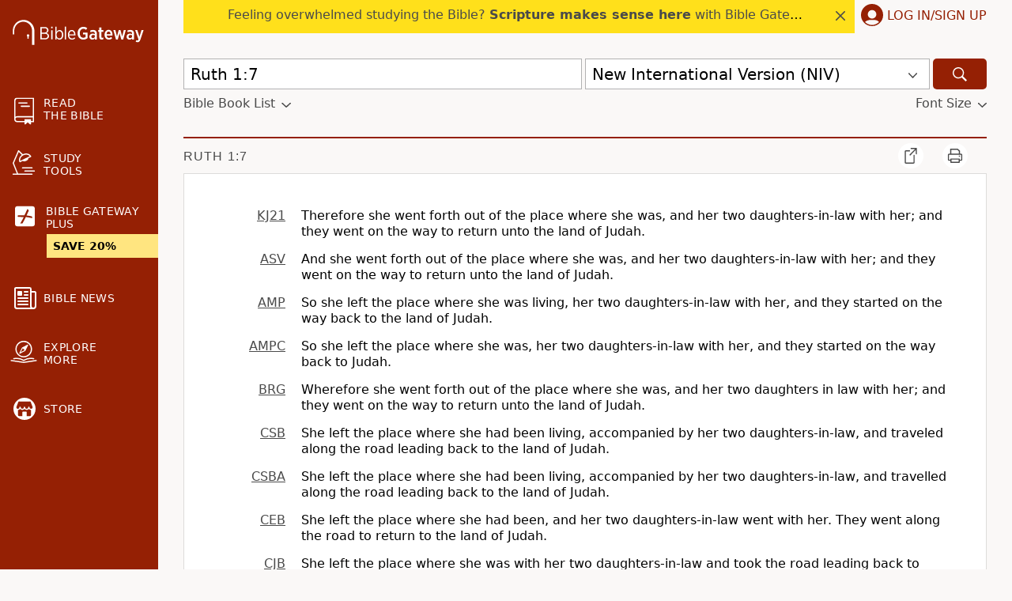

--- FILE ---
content_type: text/plain;charset=UTF-8
request_url: https://c.pub.network/v2/c
body_size: -113
content:
c5772f76-0b22-498a-ac60-8bcbb7a0bd0b

--- FILE ---
content_type: text/plain;charset=UTF-8
request_url: https://c.pub.network/v2/c
body_size: -266
content:
ddb13ca0-fe73-4238-89df-d464af5db700

--- FILE ---
content_type: application/javascript
request_url: https://www.64786087.xyz/script/www.biblegateway.com.js
body_size: 159201
content:
// 
!function(){function a2S(t,e){const n=a2O();return(a2S=function(t,e){return n[t-=376]})(t,e)}function a2O(){const t=["<compound-selector>#","normal|break-word","})()","ad-delivery.net","<declaration>? [; <page-body>]?|<page-margin-box> <page-body>","reportToSentry","ltr|rtl","url-token","btoa","v4ac1eiZr0","space-all|normal|space-first|trim-start|trim-both|trim-all|auto","aW5wdXQ=","priority","[Bot] bot UA detected, ua=","male|female|neutral","%%%INV_CODE%%%","isParentsDisplayNone","gpt_slot_found","params","options","trimLeft","ReadableStream","normal|spell-out||digits||[literal-punctuation|no-punctuation]","hasAttribute","edg/","teads","clamp( <calc-sum>#{3} )","parseValue","Identifier, string or comma is expected","cross-fade( <cf-mixing-image> , <cf-final-image>? )","https://cdn.privacy-mgmt.com","Mozilla/5.0 (Windows NT 10.0; Win64; x64) AppleWebKit/537.36 (KHTML, like Gecko) Chrome/134.0.0.0 Safari/537.36","MG96dXBrcng2cWp3bnlnbDM0bTdpOXRoMWY4djJiZWM1","core-ads","simpli.fi","url(","papi","__webdriverFunc","<'-ms-scroll-snap-type'> <'-ms-scroll-snap-points-y'>","open-quote|close-quote|no-open-quote|no-close-quote","[<length-percentage>|left|center|right|top|bottom]|[[<length-percentage>|left|center|right]&&[<length-percentage>|top|center|bottom]] <length>?","headers","getPrototypeOf","brave","History","Unknown node type:","__selenium_evaluate","optidigital.com","MSG_SYN","_version","getReader","arkadium-aps-tagan.adlightning.com","none|[first||[force-end|allow-end]||last]","normal|[<numeric-figure-values>||<numeric-spacing-values>||<numeric-fraction-values>||ordinal||slashed-zero]","que","condition","__lastWatirPrompt","zemanta.com","__webdriver_evaluate","undertone.com","optimize-contrast|-moz-crisp-edges|-o-crisp-edges|-webkit-optimize-contrast","getLocation","__lastWatirAlert","consumeUntilSemicolonIncluded","slot","[<counter-name> <integer>?]+|none","window.PluginArray is undefined","log","getEntriesByType","findAll","data-src","media.net","':' <ident-token>|':' <function-token> <any-value> ')'","replaceSync","mimeTypesConsistent","children","acos( <calc-sum> )","MediaQuery","<generic-script-specific>|<generic-complete>|<generic-incomplete>|<-non-standard-generic-family>","createElement","base[href]","at-keyword-token","push","skew( [<angle>|<zero>] , [<angle>|<zero>]? )","throwError","throw","Advertisement","safeframe.googlesyndication.com","[AdBlockDetector] acceptable ads check target ","stackadapt.com","gpt_requested_time","_blank","is_admiral_adwall_rendered","scrollBy","none|<track-list>|<auto-track-list>","error","context","nearest|up|down|to-zero","placeholder-slot","include","halifaxcourier.co.uk","liadm.com","location","_sorted","triggerCount","<single-animation-timeline>#","<length-percentage>|<flex>|min-content|max-content|auto","Must be between 0 and 63: ","fo2nsdf","gumgum.com","sp.","defer","atmedia.hu","step-start|step-end|steps( <integer> [, <step-position>]? )","<linear-gradient()>|<repeating-linear-gradient()>|<radial-gradient()>|<repeating-radial-gradient()>|<conic-gradient()>|<repeating-conic-gradient()>|<-legacy-gradient>","FontFace","types","Match","click","documentElementKeys","whale","tag","HTMLFormElement","Spaces","v7.5.100","false|true","Rule","getSlotElementId","window","[[<url> [<x> <y>]? ,]* [auto|default|none|context-menu|help|pointer|progress|wait|cell|crosshair|text|vertical-text|alias|copy|move|no-drop|not-allowed|e-resize|n-resize|ne-resize|nw-resize|s-resize|se-resize|sw-resize|w-resize|ew-resize|ns-resize|nesw-resize|nwse-resize|col-resize|row-resize|all-scroll|zoom-in|zoom-out|grab|grabbing|hand|-webkit-grab|-webkit-grabbing|-webkit-zoom-in|-webkit-zoom-out|-moz-grab|-moz-grabbing|-moz-zoom-in|-moz-zoom-out]]","setSourceContent","pow( <calc-sum> , <calc-sum> )","script:","break-walk","true","Yml4cXJod245emptNTRvMTJmZTBz","charCodeAt","ads-","var(","data:",'"><\/script>',"https://consent.manchesterworld.uk","getSetCookie","createContextualFragment","repeat( [<integer [1,∞]>] , [<line-names>? <fixed-size>]+ <line-names>? )","auth","appiersig.com","ODk1dDdxMWMydmVtZnVrc2w2MGh5empud28zNGJ4cGdp","<display-outside>?&&[flow|flow-root]?&&list-item","getAtrule","general-enclosed","/getconfig/sodar","domain switch: no src attribute","lep.co.uk","HTMLImageElement_srcset","repeating-conic-gradient( [from <angle>]? [at <position>]? , <angular-color-stop-list> )","file","adv-space","At-rule `@","encodeId","https://securepubads.g.doubleclick.net/gampad/ads","repeating-linear-gradient( [<angle>|to <side-or-corner>]? , <color-stop-list> )","[alternate||[over|under]]|inter-character","abs( <calc-sum> )","find","Document","getCategoryExclusions","coachjs","none|capitalize|uppercase|lowercase|full-width|full-size-kana","cDkxdHp4NGlic2h3ZjNxeWVuNTA2dWdvMm1rdjhscmpjNw==","auto|none|preserve-parent-color","ZnU2cXI4cGlrd2NueDFhc3RtNDc5YnZnMmV6bG8wM2h5","<string>|<image>|<custom-ident>","cqmax","bad-string-token","Invalid protect url prefix: ","Unknown type","botd timeout","gpt-adapex","c2shb.pubgw.yahoo.com","shouldRecover","sharethrough.com","yieldmo.com","adjust.com","bWlsYmAjM0JhcV07RFRWP2UuPCAmYw==","counter( <counter-name> , <counter-style>? )","'>'|'+'|'~'|['|' '|']","[INVENTORY] found visible ","2896730VLrCnS","ins.adsbygoogle","supports","start|end|left|right|center|justify|match-parent","ex.ingage.tech","mod( <calc-sum> , <calc-sum> )","__nightmare","window.parent.parent.apstag.runtime.callCqWrapper","ads.blogherads.com","auto|normal|stretch|<baseline-position>|<overflow-position>? <self-position>","/bannertext","<-ms-filter-function>+","Wrong value `","__webdriver_script_func","forEachToken","detect","cssTargetRegex","List<","<easing-function>#","normal|none|[<common-lig-values>||<discretionary-lig-values>||<historical-lig-values>||<contextual-alt-values>||stylistic( <feature-value-name> )||historical-forms||styleset( <feature-value-name># )||character-variant( <feature-value-name># )||swash( <feature-value-name> )||ornaments( <feature-value-name> )||annotation( <feature-value-name> )||[small-caps|all-small-caps|petite-caps|all-petite-caps|unicase|titling-caps]||<numeric-figure-values>||<numeric-spacing-values>||<numeric-fraction-values>||ordinal||slashed-zero||<east-asian-variant-values>||<east-asian-width-values>||ruby]","-moz-repeating-radial-gradient( <-legacy-radial-gradient-arguments> )|-webkit-repeating-radial-gradient( <-legacy-radial-gradient-arguments> )|-o-repeating-radial-gradient( <-legacy-radial-gradient-arguments> )","reverse","YmphM3prZnZxbHRndTVzdzY3OG4=","skewX( [<angle>|<zero>] )","cyclic|numeric|alphabetic|symbolic|additive|[fixed <integer>?]|[extends <counter-style-name>]","keepOriginalAcceptableAds","none|auto|<percentage>","[<angular-color-stop> [, <angular-color-hint>]?]# , <angular-color-stop>","<outline-radius>","ayads.co","<?lit$","Mozilla/5.0 (Macintosh; Intel Mac OS X 10_15_7) AppleWebKit/537.36 (KHTML, like Gecko) Chrome/139.0.0.0 Safari/537.36","Response",'meta[name="as-tester-handler-added"]',"serif|sans-serif|cursive|fantasy|monospace","translate3d( <length-percentage> , <length-percentage> , <length> )",'"<", ">", "=" or ")"',"grad","internet_explorer","anchor-size( [<anchor-element>||<anchor-size>]? , <length-percentage>? )","a24xZWhvNmZqYnI0MHB4YzlpMnE=","<integer>&&<symbol>","Unknown feature ","start|end|center|justify|distribute|stretch","<blend-mode>#","cdn.optimizely.com","HTMLAnchorElement_protocol","el.quizlet.com","applyRatio","nowrap|wrap|wrap-reverse","<'border-top-width'>||<'border-top-style'>||<color>",".end","clickiocdn.com","maxAge","log.pinterest.com","normal|italic|oblique <angle>?","cdn.iubenda.com","thenStack","tpmn","video","always|[anchors-valid||anchors-visible||no-overflow]","element","NmFreWhvcjgwbTM3c2xmdzF2eHA=","afterend","Brackets","enjgioijew","cdn.flashtalking.com","Function.prototype.bind is undefined","Invalid mapping: ","form","_ignoreInvalidMapping","generated","kargo-","normal|light|dark|<palette-identifier>","pub_300x250","decode","random","poster","Identifier or asterisk is expected","walk","validate","}-token","XMLHttpRequest_open","grippers|none",'"><\/script></head><body></body></html>',"eDhiM2xuMWs5bWNlaXM0dTB3aGpveXJ6djVxZ3RhcGYyNw==","renderer","isInRootIframe","layer( <layer-name> )","as_debug","__lastWatirConfirm","getLastListNode","normal|none|[<common-lig-values>||<discretionary-lig-values>||<historical-lig-values>||<contextual-alt-values>]","none|button|button-bevel|caps-lock-indicator|caret|checkbox|default-button|inner-spin-button|listbox|listitem|media-controls-background|media-controls-fullscreen-background|media-current-time-display|media-enter-fullscreen-button|media-exit-fullscreen-button|media-fullscreen-button|media-mute-button|media-overlay-play-button|media-play-button|media-seek-back-button|media-seek-forward-button|media-slider|media-sliderthumb|media-time-remaining-display|media-toggle-closed-captions-button|media-volume-slider|media-volume-slider-container|media-volume-sliderthumb|menulist|menulist-button|menulist-text|menulist-textfield|meter|progress-bar|progress-bar-value|push-button|radio|scrollbarbutton-down|scrollbarbutton-left|scrollbarbutton-right|scrollbarbutton-up|scrollbargripper-horizontal|scrollbargripper-vertical|scrollbarthumb-horizontal|scrollbarthumb-vertical|scrollbartrack-horizontal|scrollbartrack-vertical|searchfield|searchfield-cancel-button|searchfield-decoration|searchfield-results-button|searchfield-results-decoration|slider-horizontal|slider-vertical|sliderthumb-horizontal|sliderthumb-vertical|square-button|textarea|textfield|-apple-pay-button","svw","Exception occurred in hooked property ","now","<fixed-breadth>|minmax( <fixed-breadth> , <track-breadth> )|minmax( <inflexible-breadth> , <fixed-breadth> )","825697vWQblG","keys","freestar","(-token","em5iZw==","` should not contain a prelude","referrer","Terminate - non-auto-recovery","navigator.plugins is undefined","loaded","HTMLMetaElement_content","updateCursors","fromCodePoint","cache_adblock_circumvent_score","appendData","edinburghnews.scotsman.com","CSSStyleSheet_insertRule","base","flip-block||flip-inline||flip-start"," is not a constructor or null","ClassSelector","country","Neither `enter` nor `leave` walker handler is set or both aren't a function","none|left|right|both|inline-start|inline-end","encodedBodySize","gpt-publisher","Event_stopImmediatePropagation","setItem","__replaced","blocked_filters","<line-width>","auto|none|enabled|disabled","custom-ident","_Selenium_IDE_Recorder","feature","delim-token","pub.doubleverify.com","criteo.com","ACK_VISIBLE","RVlmP1JOMmF9V2JVNWVIX3xTdEpv","MessageEvent_source","{-token","else","intrinsic|min-intrinsic|-webkit-fill-available|-webkit-fit-content|-webkit-min-content|-webkit-max-content|-moz-available|-moz-fit-content|-moz-min-content|-moz-max-content","mailto:","Function name must be `url`","mediaType","lookupOffsetNonSC","[<length>|<percentage>|auto]{1,4}","stpd.cloud","https://c.html-load.com","Rzc1MmVgTFh4J1ptfTk8CXs/Rg==",".source","MediaSettingsRange","[<box>|border|padding|content]#","<percentage>?&&<image>","[historical-ligatures|no-historical-ligatures]","Terminate - IVT blocked","browserLanguage","MSG_ACK","sign( <calc-sum> )","Class extends value ","groups","SVGElement","[auto? [none|<length>]]{1,2}","argument val is invalid","$1   ","cssWideKeywordsSyntax","language","webkitResolveLocalFileSystemURL","startLine"," is blocked.",'meta[http-equiv="Content-Security-Policy"]',"element display none important","<'flex-direction'>||<'flex-wrap'>","height","consentmanager.net","okNetworkStatusCodes","1.9.1","innovid.com","https://consent.newcastleworld.com","setImmediate","innerHeight","auto||<ratio>","$cdc_asdjflasutopfhvcZLmcfl_","__$webdriverAsyncExecutor","show|hide","unset"," undefined","kumo.network-n.com","<-ms-filter-function-progid>|<-ms-filter-function-legacy>","__as_rej","none|<transform-list>","__tcfapi","!self","valueOf","HTMLVideoElement_src","async","[lining-nums|oldstyle-nums]","querySelector","getGPPData","[<length-percentage>|left|center|right] [<length-percentage>|top|center|bottom]?","https://consent.sunderlandecho.com","adnxs-simple.com","cmp.osano.com","terms","( <media-condition> )|<media-feature>|<general-enclosed>","googletagmanager.com","seedtag.com","rgba( <percentage>{3} [/ <alpha-value>]? )|rgba( <number>{3} [/ <alpha-value>]? )|rgba( <percentage>#{3} , <alpha-value>? )|rgba( <number>#{3} , <alpha-value>? )","innerText","number-token","Not a Declaration node","min","iterations","uBO:","videostep.com","arguments","about:blank","parseCustomProperty","colon-token","fromSetString","right","[<linear-color-stop> [, <linear-color-hint>]?]# , <linear-color-stop>","[none|start|end|center]{1,2}","https://ads.yieldmo.com/exchange/prebid","HEAD","`, expected `","inside|outside","tunebat.com","LayerList","translateX( <length-percentage> )","closest-side|closest-corner|farthest-side|farthest-corner|contain|cover","__driver_unwrapped","Expect a number","xx-small|x-small|small|medium|large|x-large|xx-large|xxx-large","_set","ACK_INVISIBLE","destroySlots","once","Terminate - not registered in db","event_sample_ratio","si.com","https://ap.lijit.com/rtb/bid","trim","symplr","clientHeight","MSG_ACK_INVISIBLE","_as_prehooked_functions","Hex digit is expected","cmVzZXJ2ZWQx","http:","URL","ivt","body","[proportional-nums|tabular-nums]","parseFromString","sequentum","MessageEvent_data","isElementDisplayNone","shouldUseOrigin","<html","auto|<position>","isVisibleNode","return this","cbidsp","\n  ","<number>|<dimension>|<percentage>|<calc-constant>|( <calc-sum> )","auto|<custom-ident>","done","useractioncomplete","w2g","navigator.productSub is undefined","<ident>","<color>","cookie","https://imasdk.googleapis.com","__proto__","<an-plus-b>|even|odd","<media-query>#","cancelAnimationFrame","_generateSourcesContent","filename","<length-percentage>&&hanging?&&each-line?","anymind360.com","[<box>|border|padding|content|text]#","creativeId","iterator","economy|exact","none|hidden|dotted|dashed|solid|double|groove|ridge|inset|outset","cmVzZXJ2ZWQyT3V0cHV0","ad01"," used broken syntax definition ","navigator.connection is undefined","layer(","aXJycg==","programme-tv.net","<ns-prefix>? <ident-token>","sourceMap","normal|allow-discrete","SYN_URG","otSDKStub","<length> <length>?","Document_referrer","document","<transform-function>+","bliink.io","Window_setTimeout","matrix( <number>#{6} )","<mask-reference>#","when","auto|baseline|before-edge|text-before-edge|middle|central|after-edge|text-after-edge|ideographic|alphabetic|hanging|mathematical","#as_domain","<supports-condition>","M2M1MWdvcTQwcHphbDlyNnh1dnRrZXkyc3duajdtaWhi","urlGenerate","search","content-security-policy","stopPropagation","sepia( <number-percentage> )","auto|start|end|center|baseline|stretch","<'border-top-color'>","originalColumn","_ad","^(https?:)?\\/\\/ad\\.doubleclick\\.net\\/ddm\\/track(imp|clk)","scaleZ( [<number>|<percentage>] )","AtKeyword","freeze","dppx","CSSStyleDeclaration","aborted","flat","polarbyte.com","issue","canvas","findIndex","repeat( [<integer [1,∞]>|auto-fill] , <line-names>+ )","idSubstring","https://fastlane.rubiconproject.com/a/api/fastlane.json","ChromeDriverw","[left|right]||[top|bottom]","mfadsrvr.com","<'margin-right'>","HTMLAnchorElement_port","rch","[auto|<length-percentage>]{1,2}","always|auto|avoid","<'caret-color'>||<'caret-shape'>","HTMLAnchorElement_target","createDescriptor","FeatureRange","as_","data-target","matchType","auto|crisp-edges|pixelated|optimizeSpeed|optimizeQuality|<-non-standard-image-rendering>","prev","marphezis.com","attributionsrc=","adWrapper","Counter","Node_baseURI","catch","adshield-loaded",'[name^="google_ads_iframe"]',"cesoirtv.com","-webkit-calc(","VHNwektcVnZMMzkpOlBSYTh4Oy51ZyhgdD93XTZDT2ZGMQ==","X2w8IFZ6cURGOjJnNjF3e2ltKCI3TEFaYS9eaiVcJ0s/","cqw","Document_getElementById","onetrust-","Window_name","<'min-width'>","server","cootlogix.com","Combinator is expected","<'max-block-size'>","HTMLFormElement_action","A5|A4|A3|B5|B4|JIS-B5|JIS-B4|letter|legal|ledger","shardingIndex","Nm03a3dlM3Fhb2h1NWc0Yno4aQ==","XMLHttpRequest_responseURL","getSlotId","consumeNumber","linear|<cubic-bezier-timing-function>|<step-timing-function>","snigel","geoedge.be","yieldlove-ad-serving.net","addConnectionHandler","yieldlab.net","[getDecodedLocation] failed to find decoded location","hasOwnProperty","HTMLCanvasElement.getContext is not a function","drop-shadow( <length>{2,3} <color>? )","read-","sourcesContent","none|[x|y|block|inline|both] [mandatory|proximity]?","getWriter","( <declaration> )","slotElementId","skip-node","Terminate - not allowed running in iframe","ui-serif|ui-sans-serif|ui-monospace|ui-rounded","transferSize","get","script-src-elem","https://cmp.techbook.de","inset( <length-percentage>{1,4} [round <'border-radius'>]? )","callback","hotjar.com","isPropagationStoppedImmediate","drag|no-drag","originalLine","snapInterval( <percentage> , <percentage> )|snapList( <percentage># )","normal|multiply|screen|overlay|darken|lighten|color-dodge|color-burn|hard-light|soft-light|difference|exclusion|hue|saturation|color|luminosity","var( <custom-property-name> , <declaration-value>? )","isInAdIframe","asin( <calc-sum> )","none|auto|textfield|menulist-button|<compat-auto>","lch( [<percentage>|<number>|none] [<percentage>|<number>|none] [<hue>|none] [/ [<alpha-value>|none]]? )","defaultView","/gpt/setup","blockAdUnitPath","none","auto|balance","<single-animation-fill-mode>#","<length>{1,2}|auto|[<page-size>||[portrait|landscape]]","reject","HTMLAnchorElement_hash","CSSStyleDeclaration_cssText","exclusionRules","JlhEX1FPaE1ybHRwUjFjNHpHClk=","https://googleads.g.doubleclick.net","Worker","debug","hash","external","hookWindowProperty Error: ","dvi","Destroying blocked slots : ","[<url> [format( <string># )]?|local( <family-name> )]#","set-cookie-parser encountered an error while decoding a cookie with value '","M2Jwa2ltZnZ4ZTcxNm56b3lydzBxNTI=","khz","read-only|read-write|read-write-plaintext-only","svmin","<'align-content'> <'justify-content'>?","adhesion"," is expected","parseSourceMapInput","Window_fetchLater","_mappings","cqb","parse","viously.com","initMain","script","aG5bUlhtfERPSC86LkVWS0o7NH1TVQ==","__as_is_xhr_loading","<box>|margin-box","oklab( [<percentage>|<number>|none] [<percentage>|<number>|none] [<percentage>|<number>|none] [/ [<alpha-value>|none]]? )","text-ad-links","webkitMediaStream","givt_detected","<relative-real-selector>#","first-id.fr","auto|thin|none","target-counter( [<string>|<url>] , <custom-ident> , <counter-style>? )","<shape>|auto","contentWindow","<'padding-left'>","auto|always|avoid|left|right|recto|verso","match","Window","<line-width>{1,4}","windowSize","parseString","slotRequested","1rx.io","unrulymedia.com","svh","; Secure","cWJ1dw==","/cdn/adx/open/integration.html","Analytics.event(","width|height|block|inline|self-block|self-inline","auto|loose|normal|strict|anywhere","query","consumeFunctionName","stickyads","azUyM3RscHplcXZzMHlqaDgxb2d1YTZ3bmJyN2M5bWY0aQ==","pghub.io","class extends self.XMLHttpRequest","googlesyndication\\.com","[none|<single-transition-property>]||<time>||<easing-function>||<time>||<transition-behavior-value>","anonymised.io","Ratio","imasdk.googleapis.com","; Path=","container","smadex.com","[auto|<length-percentage>]{1,4}","snigelweb.com","optable.co","[<line-names>? [<fixed-size>|<fixed-repeat>]]* <line-names>? <auto-repeat> [<line-names>? [<fixed-size>|<fixed-repeat>]]* <line-names>?","<calc-product> [['+'|'-'] <calc-product>]*","abs","banner-","6867423ZrAIGX","forEachRight","__webdriver_script_function","Operator","samesite","matched","peek","hbopenbid.pubmatic.com","ads.nicovideo.jp","<time>#","<'grid-template'>|<'grid-template-rows'> / [auto-flow&&dense?] <'grid-auto-columns'>?|[auto-flow&&dense?] <'grid-auto-rows'>? / <'grid-template-columns'>","https://qa.html-load.com","concat",'Delim "',"img_","replaceChild","sdk_version","dataset","Element_attributes","HTMLIFrameElement","<url>|<string>","writeln","ats.rlcdn.com","navigator.permissions is undefined","<url>|none","closed","; SameSite=Strict","splitCookiesString","nextSibling"," not an object","openx.net","target-counters( [<string>|<url>] , <custom-ident> , <string> , <counter-style>? )","Failed to decode protect-url: url is empty","none|<position>#","OTF5c3hlOGx1b3JuNnZwY2l3cQ==","odd","as_skip","https://consent.cesoirtv.com","isActive","scorecardresearch.com","_serializeMappings","quizlet.com","ZWhvcg==",'[id^="gpt_ad_"]',"<angle-percentage>","clearTimeout","DOMParser_parseFromString","<single-transition>#","<any-value>","addType_","dogdrip.net","idx","crwdcntrl.net","label","cef","hsl|hwb|lch|oklch","text-ad",".getAdserverTargeting","upload","_file","opr","ADNXSMediation","target","QjggL1k5b11WSENfcDN5dApoVE9OaTVxNklHLXI9Mmcl","bTg5NjFxd3pnaHUyN3hlb2FwbjNrNWlsdnJmamM0c3l0MA==","Intl","<ident-token> : <declaration-value>? ['!' important]?","Unknown at-rule descriptor","str","<mf-plain>|<mf-boolean>|<mf-range>","edl","from|to|<percentage>|<timeline-range-name> <percentage>","AS-ENCODED-VAL","exportSnapshot","<'text-emphasis-style'>||<'text-emphasis-color'>","<script>","campaignId","text_ads","2OVgeDX","POST","recovery_adm_gpt_request","auto|sRGB|linearRGB","https://ads.nicovideo.jp","none|ideograph-alpha|ideograph-numeric|ideograph-parenthesis|ideograph-space","<'inset-block'>","combinator","<'inset-inline'>","loading","performance","'[' <custom-ident>* ']'","has","inmobi.com","N is expected","<alpha-value>","HTMLTemplateElement","shouldRecover evaluation error:","!boolean-group","reserved2Input","[object Reflect]","hashchange","[jis78|jis83|jis90|jis04|simplified|traditional]","onlyForAsTest","Script","send","doubleclick.net","wpsstaticieplsg.b-cdn.net","Selector","<custom-property-name>","line","bzVoa203OHVwMnl4d3Z6c2owYXQxYmdscjZlaTQzbmNx","[AdBlockDetector] Request adblock detected. ","ads_","string-token","bTByeWlxdDgzNjJwMWZhdWxqNHpnaA==","flatMap","pa-pbjs-frame","ddg/","before","systemLanguage","b3V0cHV0","Document_URL","HTMLFormElement_target",'[id^="div-gpt-"]',"raider.io","lvmin","center|start|end|flex-start|flex-end","webdriver","fromSourceMap","display","<'column-width'>||<'column-count'>","<track-size>+","https://fb.css-load.com","__as_xhr_onload","longestMatch","<symbol>+","list","num","-moz-radial-gradient( <-legacy-radial-gradient-arguments> )|-webkit-radial-gradient( <-legacy-radial-gradient-arguments> )|-o-radial-gradient( <-legacy-radial-gradient-arguments> )","insertList","setPAAPIConfigForGPT","enter","hsl( <hue> <percentage> <percentage> [/ <alpha-value>]? )|hsl( <hue> , <percentage> , <percentage> , <alpha-value>? )","open","balance","<masking-mode>#","vmax","<percentage>|<length>","capture","high","auto|none|scrollbar|-ms-autohiding-scrollbar","gpt-enliple","pb_","Exception occurred in proxy property set ","fetchLater","parseContext","adClosed","ZmthZA==","[<page-selector>#]?","gpt-tdn","last_processed_rules_count","<id-selector>|<class-selector>|<attribute-selector>|<pseudo-class-selector>","bind","trackad.cz","turn","reserved2","HTMLScriptElement_attributionSrc","requestBids","compareByOriginalPositionsNoSource","https://report.ad-shield.cc/","auto|<animateable-feature>#"," > ","positions","js-tag.zemanta.com","selectorText","addProperty_","direction","<page-margin-box-type> '{' <declaration-list> '}'","skewY( [<angle>|<zero>] )","DeclarationList","as_window_id","52648eWJrJa","pseudo","x-frame-height","and","go.affec.tv","https://securepubads.g.doubleclick.net/tag/js/gpt.js","pop","__fr","brandmetrics.com","https://cmp.myhomebook.de","[<geometry-box>|no-clip]#","https://pagead2.googlesyndication.com/gampad/ads","CSSStyleDeclaration_setProperty","<angle>","[<'outline-width'>||<'outline-style'>||<'outline-color'>]","_as_injected_functions","postmedia.solutions.cdn.optable.co","HTMLStyleElement","getArg","INVENTORY_FRAME","aditude","toSetString","none|<shadow>#","skimresources.com","errorTrace signal unexpected behaviour","atrule","charCode","left","addtl_consent","none|[<svg-length>+]#","IFrame","px-cloud.net","compareByGeneratedPositionsInflated","Failed to decode protect-id: id is empty","light|dark|<integer [0,∞]>","configurable","start|middle|end","Element_ariaLabel","thatgossip.com","smartadserver.com","defineOutOfPageSlot","adpushup","lookupNonWSType","dsp-service.adtarget.biz","sort","lvb","original","hostname","protectUrlContext","toUpperCase","<bg-size>#","appendList","Percentage","Unknown field `","isElementVisibilityHidden","[common-ligatures|no-common-ligatures]","includeHosts","[contextual|no-contextual]","def","bidsBackHandler","<'grid-row-gap'> <'grid-column-gap'>?","none|[<'grid-template-rows'> / <'grid-template-columns'>]|[<line-names>? <string> <track-size>? <line-names>?]+ [/ <explicit-track-list>]?","<'background-color'>||<bg-image>||<bg-position> [/ <bg-size>]?||<repeat-style>||<attachment>||<box>||<box>","<font-stretch-absolute>","setSource","Apple","cancelIdleCallback","openxcdn.net","PerformanceResourceTiming","3lift.com","auto|bar|block|underscore","skipUntilBalanced","action","<length>|<percentage>","r2b2.cz","no-limit|<integer>","space-between|space-around|space-evenly|stretch","<media-condition>|[not|only]? <media-type> [and <media-condition-without-or>]?","__tcfapi not found within timeout","port1","HTMLMetaElement_httpEquiv","getAtrulePrelude","aswift","code","mustExcludeStrings","rect( [<length-percentage>|auto]{4} [round <'border-radius'>]? )","status","fromCharCode","-moz-repeating-linear-gradient( <-legacy-linear-gradient-arguments> )|-webkit-repeating-linear-gradient( <-legacy-linear-gradient-arguments> )|-o-repeating-linear-gradient( <-legacy-linear-gradient-arguments> )","lab( [<percentage>|<number>|none] [<percentage>|<number>|none] [<percentage>|<number>|none] [/ [<alpha-value>|none]]? )","RegExp","https://exchange.kueezrtb.com/prebid/multi/","port","osano.com","auto|<time>","HTMLLinkElement","Reflect","listenerId","adChoice","atob","scrollY","<length-percentage>|closest-side|farthest-side","cooktoria.com","baseline|sub|super|text-top|text-bottom|middle|top|bottom|<percentage>|<length>","_self","<line-style>","MSG_SYN_URG","data-meta","[<compound-selector>? <pseudo-compound-selector>*]!","MozAppearance","allocateCursor","<'inset'>",'" is a required argument.',"<image>|none","static.doubleclick.net","auto|<length>|<percentage>|min-content|max-content|fit-content|fit-content( <length-percentage> )|stretch|<-non-standard-size>","Blocked prebid request error for ","Invalid reserved state: ","urlFilter","<counter-style-name>","visible|hidden","hooked_page","jsHeapSizeLimit","/negotiate/script-set-value","-moz-calc(","phantomjs","none|<custom-ident>+","auto|never|always","<'text-decoration-line'>||<'text-decoration-style'>||<'text-decoration-color'>||<'text-decoration-thickness'>","XMLHttpRequest_response","enums","Hyphen minus","_isTcfNeeded","paint( <ident> , <declaration-value>? )","syntax","dggn","auto|from-font|[under||[left|right]]","isNameCharCode","<'bottom'>","auto|after","applySourceMap","Url or Function is expected","dXl5aw==","Element_querySelectorAll","-ad","[<display-outside>||<display-inside>]|<display-listitem>|<display-internal>|<display-box>|<display-legacy>|<-non-standard-display>","skipWs","INTERSTITIAL","publisherId","jg7y.quizlet.com","auto|bullets|numbers|words|spell-out|<counter-style-name>","TBL","Terminate - not active","WebGLRenderingContext.getParameter is not a function","logicieleducatif.fr","YTI3NGJjbGp0djBvbXc2ejlnNXAxM3VzOGVraHhpcmZx","none|[<number>|<percentage>]{1,3}","<combinator>? <complex-real-selector>","none|[objects||[spaces|[leading-spaces||trailing-spaces]]||edges||box-decoration]","defineProperty","xyz|xyz-d50|xyz-d65","https://ssb-global.smartadserver.com/api/bid","trys","eatDelim","as_json_modifier","prebid","[restore-rejections] restoreDeferredRejections__adblock","HTMLScriptElement_src","normal|break-all|keep-all|break-word|auto-phrase","denied","[<age>? <gender> <integer>?]","mediatradecraft.com","ensureInit","['~'|'|'|'^'|'$'|'*']? '='","none|<track-list>|<auto-track-list>|subgrid <line-name-list>?","indexww.com","` in `","<'mask-border-source'>||<'mask-border-slice'> [/ <'mask-border-width'>? [/ <'mask-border-outset'>]?]?||<'mask-border-repeat'>||<'mask-border-mode'>","pbstck.com","print","adlib","Navigator","data","LklwPnN6SjhFd2FoWU0vdjt5S2M9ZgooW19UIHEzbk9T","d3IyNzV5b2dzajRrdjAzaXpjbngxdWFxYjhwZmxtNnRo","impactify.media","adma","Window_setInterval","<'min-inline-size'>","<'margin'>","invalid protect-id length: ","a-mx.com","wdioElectron","Comment","pluginsLength","agkn.com","adthrive","/cou/api_reco.php","svb","none|all|[digits <integer>?]","root","recognizer","targeting","XMLHttpRequest_send","repeating-radial-gradient( [<ending-shape>||<size>]? [at <position>]? , <color-stop-list> )","<line-style>{1,4}","getSlots","!important","requestNonPersonalizedAds","https://consent.northantstelegraph.co.uk","Terminate - profile not found","getServices","<'row-gap'> <'column-gap'>?","apcnf","geb","sectionChange","SIMID:","admaru.net","myhomebook.de","data-","<unknown>","api.reurl.co.kr",'"],[class*="','":", ',"\x3c!--","ZT9gM0FVPDJaWzsJaUpFRlYnfFBhOFQ1ai0udiA6cSNIKQ==","readSequence","scroll|fixed|local","img_dggnaogcyx5g7dge2a9x2g7yda9d","backgroundImage","cmVzZXJ2ZWQxT3V0cHV0","NFdCXTM+CW89bk12Y0thd19yVlI3emxxbSlGcGA6VGdPJw=="," |  ","postMessage","XXX","_fa_","input","Token","as_test","[discretionary-ligatures|no-discretionary-ligatures]","scanWord","none|always|column|page|spread","scale( [<number>|<percentage>]#{1,2} )","none|<single-transition-property>#","( <style-condition> )|( <style-feature> )|<general-enclosed>","EventTarget_removeEventListener","Expect a keyword","advertisement-holder","isVisibleContent","airtory.com","media-amazon.com","null","[[left|center|right|span-left|span-right|x-start|x-end|span-x-start|span-x-end|x-self-start|x-self-end|span-x-self-start|span-x-self-end|span-all]||[top|center|bottom|span-top|span-bottom|y-start|y-end|span-y-start|span-y-end|y-self-start|y-self-end|span-y-self-start|span-y-self-end|span-all]|[block-start|center|block-end|span-block-start|span-block-end|span-all]||[inline-start|center|inline-end|span-inline-start|span-inline-end|span-all]|[self-block-start|self-block-end|span-self-block-start|span-self-block-end|span-all]||[self-inline-start|self-inline-end|span-self-inline-start|span-self-inline-end|span-all]|[start|center|end|span-start|span-end|span-all]{1,2}|[self-start|center|self-end|span-self-start|span-self-end|span-all]{1,2}]","token","dvh","text/html","Py0wOHRQKEpIMUVHeyVbaiZzIiBENWs=","bydata.com","as_console","<'-ms-scroll-snap-type'> <'-ms-scroll-snap-points-x'>","originalUrl","opts","w = window.parent;","sourceRoot","<url>","<feature-value-declaration>","Element","message","/pagead/drt/ui","auto|smooth","onWhiteSpace","<namespace-prefix>? [<string>|<url>]","memory","reason","blur","preventDefault","matrix3d( <number>#{16} )","_sources","delete","<box>|border|text","HTMLIFrameElement_contentDocument","none|button|button-arrow-down|button-arrow-next|button-arrow-previous|button-arrow-up|button-bevel|button-focus|caret|checkbox|checkbox-container|checkbox-label|checkmenuitem|dualbutton|groupbox|listbox|listitem|menuarrow|menubar|menucheckbox|menuimage|menuitem|menuitemtext|menulist|menulist-button|menulist-text|menulist-textfield|menupopup|menuradio|menuseparator|meterbar|meterchunk|progressbar|progressbar-vertical|progresschunk|progresschunk-vertical|radio|radio-container|radio-label|radiomenuitem|range|range-thumb|resizer|resizerpanel|scale-horizontal|scalethumbend|scalethumb-horizontal|scalethumbstart|scalethumbtick|scalethumb-vertical|scale-vertical|scrollbarbutton-down|scrollbarbutton-left|scrollbarbutton-right|scrollbarbutton-up|scrollbarthumb-horizontal|scrollbarthumb-vertical|scrollbartrack-horizontal|scrollbartrack-vertical|searchfield|separator|sheet|spinner|spinner-downbutton|spinner-textfield|spinner-upbutton|splitter|statusbar|statusbarpanel|tab|tabpanel|tabpanels|tab-scroll-arrow-back|tab-scroll-arrow-forward|textfield|textfield-multiline|toolbar|toolbarbutton|toolbarbutton-dropdown|toolbargripper|toolbox|tooltip|treeheader|treeheadercell|treeheadersortarrow|treeitem|treeline|treetwisty|treetwistyopen|treeview|-moz-mac-unified-toolbar|-moz-win-borderless-glass|-moz-win-browsertabbar-toolbox|-moz-win-communicationstext|-moz-win-communications-toolbox|-moz-win-exclude-glass|-moz-win-glass|-moz-win-mediatext|-moz-win-media-toolbox|-moz-window-button-box|-moz-window-button-box-maximized|-moz-window-button-close|-moz-window-button-maximize|-moz-window-button-minimize|-moz-window-button-restore|-moz-window-frame-bottom|-moz-window-frame-left|-moz-window-frame-right|-moz-window-titlebar|-moz-window-titlebar-maximized","endsWith","_parent","copyScriptElement","microad.net",", width: ","lookupValue","':' <pseudo-class-selector>|<legacy-pseudo-element-selector>","https://content-loader.com","<position>","text_ad","marker-start","gpt_","adsbygoogle","contentDocument","publisher1st.com","gigacalculator.com","cqmin","elem","remove","__rgst_cb","every","preload","a3JCSnREKFFsdl4+I1toe1gxOW8mU0VBTS9uIk89IDA1UA==","<single-animation-direction>#","creativecdn.com","equals","option path is invalid","HTMLAnchorElement_attributionSrc","[AdBlockDetector] Cosmetic adblock detected","toLog","aXZtc2xyNDhhY2Uzem9rZ3h0MTBiNnA=","none|<custom-ident>","none|<dashed-ident>#","bidder","Invalid protect url: ","SyntaxError","googletag","break","RunPerfTest","String_replace","<length-percentage>|min-content|max-content|auto","inventory_id","<boolean-expr[","toStringTag","childNodes","<color> <color-stop-length>?","[<position> ,]? [[[<-legacy-radial-gradient-shape>||<-legacy-radial-gradient-size>]|[<length>|<percentage>]{2}] ,]? <color-stop-list>","image","HTMLMetaElement","<integer>|auto","abgroup","slot_element_id","content-box|border-box","tagan.adlightning.com","polygon( <fill-rule>? , [<length-percentage> <length-percentage>]# )",'<div class="',"headless_chrome","leftComparison","blocked_script_cache",".constructor","cos( <calc-sum> )","linear-gradient( [[<angle>|to <side-or-corner>]||<color-interpolation-method>]? , <color-stop-list> )","createAuctionNonce","process","bad-url-token","Number, dimension, ratio or identifier is expected","window.process is","toArray","HTMLLinkElement_href","y.one.impact-ad.jp","Y29rcQ==","blocking_acceptable_ads","ABCDEFGHIJKLMNOPQRSTUVWXYZabcdefghijklmnopqrstuvwxyz","doubleclick\\.net","instance","Declaration","Wrong node type `","selenium","TlhHdDU9fV1iSWtoKThUPnAtfGVXcw==","matcher","consumeUntilLeftCurlyBracketOrSemicolon","descriptors","onetrust.com","isChannelConnected","[native code]","image( <image-tags>? [<image-src>? , <color>?]! )","eWJmcQ==","matchProperty","aditude.io","eventName","<feature-value-block>+","filter","_grecaptcha_ready","Brian Paul","<integer>","urlParse","toUTCString","responseXML","Yzc4NjNxYnNtd3k1NG90bmhpdjE=","manchesterworld.uk","Semicolon or block is expected","leboncoin.fr","next","https://tlx.3lift.com/header/auction","repeat( [<integer [1,∞]>] , [<line-names>? <track-size>]+ <line-names>? )","https://consent.programme-tv.net","__driver_evaluate","ellipse( [<shape-radius>{2}]? [at <position>]? )","<'margin-block-end'>","snigel-","<'border-width'>","escape","AnPlusB","gpt-nextmillennium","isAbsolute","sessionId","none|auto|[<string> <string>]+","auto|<color>","adpushup.com","api.ootoo.co.kr","gpt-firstimpression","clientWidth","https://consent.programme.tv","xhr_defer","protectFetchInputSync shouldn't be called with ReadableStream","gpt-geniee","https://bidder.criteo.com/cdb","Condition","/report","<'container-name'> [/ <'container-type'>]?","visible|hidden|collapse","findWsEnd","none|[underline||overline||line-through||blink]|spelling-error|grammar-error","DisallowEmpty","` node type definition","<generic>","[restore-rejections] restoreDeferredRejections__nonadblock","<legacy-device-cmyk-syntax>|<modern-device-cmyk-syntax>","Hex digit or question mark is expected","<combinator>? <complex-selector>","script-src","Parse error: ","close","b2lscjg3dDZnMXFiejVlZjRodnB5Y3VqbXgzbndzMDJrOQ==","Selector is expected","AdThrive_","<number-percentage>{1,4}&&fill?","geniee","/ivt/detect","request_id","start|end|center|justify|distribute","tpdads.com","EventTarget_addEventListener","HTMLIFrameElement_name","insertAdjacentElement","padding|border","https://onetag-sys.com/prebid-request","https://css-load.com","ping","fansided.com","auto|<custom-ident>|[<integer>&&<custom-ident>?]|[span&&[<integer>||<custom-ident>]]","getFirstListNode","setAttribute","33across.com","NWY7VnQicURMQjkxJ20KfT9SNlMoWiNBYEpyMEhRbEtQKQ==","No element indexed by ","navigator.connection.rtt is undefined","tokenEnd","none|<length-percentage>|min-content|max-content|fit-content|fit-content( <length-percentage> )|stretch|<-non-standard-size>","<'margin-inline-end'>","isSleipnir","Terminate - as_test is not present (checked URL param and LocalStorage)","textContent","adjacket","eTkzcmZ0czdseHE4dmtnamVuNW0waTZ3emhhcDF1Y2Iybw==","https://static.dable.io/dist/plugin.min.js","PerformanceResourceTiming_encodedBodySize","<'right'>","XMLHttpRequest_statusText","compareByGeneratedPositionsDeflatedNoLine","eatIdent","attributionSrc","<absolute-size>|<relative-size>|<length-percentage>","replace|add|accumulate","Unexpected err while detecting cosmetic filter: ","SyntaxMatchError","dVY2fSlRJz9Ee1NlQU1YNDtFZg==","WEVRNSU8Sl9oIy4wZj92ZUs6ewlDdXRqYEJQOE5HVWIp","lvw","as-check-script-blocked","sourceContentFor","matchDeclaration","messageId","pw-","none|discard-before||discard-after||discard-inner","invalid url (anchor href set): ","Field `","jizsl_","light-dark( <color> , <color> )","hidden","PEdjcE9JLwl6QVglNj85byByLmJtRlJpZT5Lc18pdjtWdQ==","function-token","admiral","139341","sn-","<feature-type> '{' <feature-value-declaration-list> '}'","signal","pubads","logs","inline-block|inline-list-item|inline-table|inline-flex|inline-grid",'Identifier "',"e-planning.net","alpha|luminance|match-source","https://prg.smartadserver.com/prebid/v1","<'-ms-scroll-limit-x-min'> <'-ms-scroll-limit-y-min'> <'-ms-scroll-limit-x-max'> <'-ms-scroll-limit-y-max'>","querySelectorAll","land","write","TkduRThhX3kuRmpZTz00dzNdcDc=","doctype","lexer","none|<length-percentage> [<length-percentage> <length>?]?","getOwnPropertyDescriptor","languages","umogames.com","getContext","gecko/","adnxs.com","Generator is already executing.","[<url>|url-prefix( <string> )|domain( <string> )|media-document( <string> )|regexp( <string> )]#","CSSStyleSheet","visibility","compareByGeneratedPositionsDeflated","<length-percentage>{1,4} [/ <length-percentage>{1,4}]?","tb|rl|bt|lr","linear|radial","isAdblockUser","as_inventory_id","electron","encodeUrl","<'padding-left'>{1,2}","term","getElementById","cmE7TUg3emZBb1EJeFRVaD9uPSFOSks5PHZgNXsjbVsz","matchAll","getId","smilewanted.com","<media-not>|<media-and>|<media-in-parens>","none|<image>","Document_write","aniview.com","none|text|all|-moz-none","chained|none","osano_","function ","normal|<string>","consents","fromEntries","BatteryManager","slice|clone","gamezop.com","gpt-andbeyond","RTCEncodedAudioFrame","as_location","<position>#","; HttpOnly","powerad.ai","<'align-items'> <'justify-items'>?","secure","createSingleNodeList","normal|none|[<content-replacement>|<content-list>] [/ [<string>|<counter>]+]?","dWwyb3cwMWo5enE1OG1mazRjdjM3YWJzeWlndGVoNnhu","className","gacraft.jp","ActiveBorder|ActiveCaption|AppWorkspace|Background|ButtonFace|ButtonHighlight|ButtonShadow|ButtonText|CaptionText|GrayText|Highlight|HighlightText|InactiveBorder|InactiveCaption|InactiveCaptionText|InfoBackground|InfoText|Menu|MenuText|Scrollbar|ThreeDDarkShadow|ThreeDFace|ThreeDHighlight|ThreeDLightShadow|ThreeDShadow|Window|WindowFrame|WindowText","ACK","none|non-scaling-stroke|non-scaling-size|non-rotation|fixed-position","start","/health-check","ad_","gpt","check","fetch: ","selectors","BotdError","Equal sign is expected","Bad value `","default|none",".gamezop.com","MSG_ACK_VISIBLE","as-extra","origin","isUnregistered","Jmo8UkRzW1c+YnVrTWBjPzEpCWw=","<length-percentage>","stndz-","handleEvent","infinityfree.com","conative.network","<string>","semicolon-token","matchRef","eXB3engydXNtOG9nNXE3NHRhbmxiNnJpM3ZjZWhqOWtmMQ==","idRegex","getBoundingClientRect","akamaized.net","object","pn.ybp.yahoo.com","domains","adspsp.com","S1ppe140PG0iNSdjJQpYTHVyeXBxQThbZUl3LURSfGtiQg==","[data-ad-slot]","prependData","onmousedown","Range_createContextualFragment","auto|none|[[pan-x|pan-left|pan-right]||[pan-y|pan-up|pan-down]||pinch-zoom]|manipulation","[above|below|right|left]? <length>? <image>?","trvdp.com","nn_","[-token","property","ADS_FRAME","dyv1bugovvq1g.cloudfront.net","rtt","cache_is_blocking_ads","<body","create","gpt-highfivve","saturate( <number-percentage> )","webGL","adsdk.microsoft.com","phantomas","outerHeight","acceptableAdsBait","readyState","[object Intl]","strict","type","noopStr","scale3d( [<number>|<percentage>]#{3} )","\n  syntax: ","<complex-selector-unit> [<combinator>? <complex-selector-unit>]*","Identifier","695170UMaFEu","ot-","XnpHW3dtCkNgPThCdj48Jl0wOlQgTCNweDNYbGktbikuNA==","substringToPos","id5-sync.com","set-cookie","shouldHookDomContentLoadedLateListeners","dable","callPhantom","performance_gpt_ad_rendered","splice","[pack|next]||[definite-first|ordered]","Property","option priority is invalid","e|pi|infinity|-infinity|NaN","gpt-adshield","geniee-prebid","properties","() { [native code] }","Unexpected syntax '","nicovideo.jp","String or url() is expected","unprotect"," is blocked","findLast","webkit","banner_ad","documentFocus","Document_getElementsByTagName","Document_cookie","gpt-anymind","-src","firstCharOffset","cache_is_blocking_acceptable_ads",'[class^="div-gpt-ad"]',"document.documentElement is undefined","sussexexpress.co.uk","[<family-name>|<generic-family>]#","<noscript>","auto|none|text|all","Element_setHTMLUnsafe","podname.com","currentScript","871332CBqgWU","atrulePrelude","pubkey","cmd","</div>","normal|reverse|alternate|alternate-reverse","normal|[<string> <number>]#","any","offset","blob:","ancestorOrigins","basename","searchfield|textarea|push-button|slider-horizontal|checkbox|radio|square-button|menulist|listbox|meter|progress-bar|button","whitespace-token","getElementsByClassName","<'inset-block-end'>","shouldApplyGdpr","https://ad.yieldlab.net/yp","distinctiveProps","reference","__webdriver_unwrapped","djlhcHlpazYyMzBqNW1sN244YnVxcmYxemdzY2V3eHQ0","auto|<svg-length>","blocked","min( <calc-sum># )","getLocationFromList","s2s.t13.io","XMLHttpRequest_responseText","<complex-selector>#","<outline-radius>{1,4} [/ <outline-radius>{1,4}]?","gstatic.com","checkStructure","sidead","responseText","none|[[<dashed-ident>||<try-tactic>]|<'position-area'>]#","privacymanager.io","[<counter-name> <integer>?|<reversed-counter-name> <integer>?]+|none","row|row-reverse|column|column-reverse","Window_fetch","/runner.html",".pages.dev","https://aax.amazon-adsystem.com/e/dtb/bid","yahoo-mail-v1","; Expires=","didomi-","setPrototypeOf","ds.uncn.jp","https://m1.openfpcdn.io/botd/v","collapse|separate","<'max-width'>","limit_memory_filter","ep2.adtrafficquality.google","getAdserverTargeting","Matching for a tree with var() is not supported","method","htlad-","gpt-clickio","path( [<fill-rule> ,]? <string> )","element out of viewable window","omnitagjs.com","purpose","replaceState","[<image>|<string>] [<resolution>||type( <string> )]","'))","UNKNOWN","protectedHeader","ads.linkedin.com","additionalHeaders","] by [","hsla( <hue> <percentage> <percentage> [/ <alpha-value>]? )|hsla( <hue> , <percentage> , <percentage> , <alpha-value>? )","window.top.confiant.services().onASTAdLoad","<number>|<percentage>","HTMLMediaElement_src","https://consent.yorkshirepost.co.uk","calc( <calc-sum> )","color-mix( <color-interpolation-method> , [<color>&&<percentage [0,100]>?]#{2} )","unhandled exception","googletagservices.com","fill","Value","auto|balance|stable|pretty","https://consent.edinburghnews.scotsman.com","webgl","createList","NGJvdjI4c3lxN3hhY2VnNjVmbTA5cnQzbGlobmt1empwMQ==","QiBjMQkzRlklPGZfYjJsdV44Wk5DeiNHJ3ZXTTdyJlE9","_array","none|[[filled|open]||[dot|circle|double-circle|triangle|sesame]]|<string>","[<line-names>|<name-repeat>]+","<bg-clip>#","dvw","coupang-dynamic","Symbol","setAttributeNS","includes","shift","use","apply","isEncodedUrl","fromArray","device-cmyk( <number>#{4} )","html","getTargetingKeys","[normal|<baseline-position>|<content-distribution>|<overflow-position>? <content-position>]#","getPropertyValue","<'left'>","XncgVl8xcWs2OmooImc+aSVlfEwyY0k=","; Domain=","translate( <length-percentage> , <length-percentage>? )","getDomId","a.teads.tv","host","kayzen.io","hadronid.net","function a0Z(e,Z){const L=a0e();return a0Z=function(w,Q){w=w-0xf2;let v=L[w];return v;},a0Z(e,Z);}function a0e(){const eD=['onload','as_','526myoEGc','push','__sa_','__as_ready_resolve','__as_rej','addEventListener','LOADING','XMLHttpRequest','entries','getOwnPropertyDescriptor','_as_prehooked_functions','status','script_onerror','__fr','xhr_defer','href','isAdBlockerDetected','length','then','8fkpCwc','onerror','apply','readyState','_as_prehooked','set','__as_new_xhr_data','Window','catch','charCodeAt','location','document','onreadystatechange','__as_xhr_open_args','_as_injected_functions','DONE','open','toLowerCase','handleEvent','defineProperty','name','54270lMbrbp','__as_is_xhr_loading','prototype','decodeURIComponent','contentWindow','EventTarget','407388pPDlir','__as_xhr_onload','collect','get','call','JSON','setAttribute','Element','btoa','__as_is_ready_state_change_loading','GET','4281624sRJEmx','__origin','currentScript','1433495pfzHcj','__prehooked','1079200HKAVfx','window','error','687boqfKv','fetch','load','1578234UbzukV','function','remove','hostname','adshield'];a0e=function(){return eD;};return a0e();}(function(e,Z){const C=a0Z,L=e();while(!![]){try{const w=-parseInt(C(0x10a))/0x1*(-parseInt(C(0x114))/0x2)+-parseInt(C(0xf7))/0x3+-parseInt(C(0x127))/0x4*(parseInt(C(0x13c))/0x5)+parseInt(C(0x10d))/0x6+parseInt(C(0x105))/0x7+parseInt(C(0x107))/0x8+-parseInt(C(0x102))/0x9;if(w===Z)break;else L['push'](L['shift']());}catch(Q){L['push'](L['shift']());}}}(a0e,0x24a95),((()=>{'use strict';const m=a0Z;const Z={'HTMLIFrameElement_contentWindow':()=>Object[m(0x11d)](HTMLIFrameElement[m(0xf3)],m(0xf5)),'XMLHttpRequest_open':()=>Q(window,m(0x11b),m(0x137)),'Window_decodeURIComponent':()=>Q(window,m(0x12e),m(0xf4)),'Window_fetch':()=>Q(window,m(0x12e),m(0x10b)),'Element_setAttribute':()=>Q(window,m(0xfe),m(0xfd)),'EventTarget_addEventListener':()=>Q(window,m(0xf6),m(0x119))},L=m(0x116)+window[m(0xff)](window[m(0x131)][m(0x123)]),w={'get'(){const R=m;return this[R(0xf9)](),window[L];},'collectOne'(v){window[L]=window[L]||{},window[L][v]||(window[L][v]=Z[v]());},'collect'(){const V=m;window[L]=window[L]||{};for(const [v,l]of Object[V(0x11c)](Z))window[L][v]||(window[L][v]=l());}};function Q(v,l,X){const e0=m;var B,s,y;return e0(0x108)===l[e0(0x138)]()?v[X]:e0(0x132)===l?null===(B=v[e0(0x132)])||void 0x0===B?void 0x0:B[X]:e0(0xfc)===l?null===(s=v[e0(0xfc)])||void 0x0===s?void 0x0:s[X]:null===(y=v[l])||void 0x0===y||null===(y=y[e0(0xf3)])||void 0x0===y?void 0x0:y[X];}((()=>{const e2=m;var v,X,B;const y=W=>{const e1=a0Z;let b=0x0;for(let O=0x0,z=W[e1(0x125)];O<z;O++){b=(b<<0x5)-b+W[e1(0x130)](O),b|=0x0;}return b;};null===(v=document[e2(0x104)])||void 0x0===v||v[e2(0x10f)]();const g=function(W){const b=function(O){const e3=a0Z;return e3(0x113)+y(O[e3(0x131)][e3(0x110)]+e3(0x11e));}(W);return W[b]||(W[b]={}),W[b];}(window),j=function(W){const b=function(O){const e4=a0Z;return e4(0x113)+y(O[e4(0x131)][e4(0x110)]+e4(0x135));}(W);return W[b]||(W[b]={}),W[b];}(window),K=e2(0x113)+y(window[e2(0x131)][e2(0x110)]+e2(0x12b));(X=window)[e2(0x117)]||(X[e2(0x117)]=[]),(B=window)[e2(0x118)]||(B[e2(0x118)]=[]);let x=!0x1;window[e2(0x117)][e2(0x115)](()=>{x=!0x0;});const E=new Promise(W=>{setTimeout(()=>{x=!0x0,W();},0x1b5d);});function N(W){return function(){const e5=a0Z;for(var b=arguments[e5(0x125)],O=new Array(b),z=0x0;z<b;z++)O[z]=arguments[z];return x?W(...O):new Promise((k,S)=>{const e6=e5;W(...O)[e6(0x126)](k)[e6(0x12f)](function(){const e7=e6;for(var f=arguments[e7(0x125)],q=new Array(f),A=0x0;A<f;A++)q[A]=arguments[A];E[e7(0x126)](()=>S(...q)),window[e7(0x118)][e7(0x115)]({'type':e7(0x10b),'arguments':O,'errArgs':q,'reject':S,'resolve':k});});});};}const I=W=>{const e8=e2;var b,O,z;return e8(0x101)===(null===(b=W[e8(0x134)])||void 0x0===b?void 0x0:b[0x0])&&0x0===W[e8(0x11f)]&&((null===(O=W[e8(0x134)])||void 0x0===O?void 0x0:O[e8(0x125)])<0x3||!0x1!==(null===(z=W[e8(0x134)])||void 0x0===z?void 0x0:z[0x2]));},M=()=>{const e9=e2,W=Object[e9(0x11d)](XMLHttpRequest[e9(0xf3)],e9(0x133)),b=Object[e9(0x11d)](XMLHttpRequest[e9(0xf3)],e9(0x12a)),O=Object[e9(0x11d)](XMLHttpRequestEventTarget[e9(0xf3)],e9(0x128)),z=Object[e9(0x11d)](XMLHttpRequestEventTarget[e9(0xf3)],e9(0x112));W&&b&&O&&z&&(Object[e9(0x13a)](XMLHttpRequest[e9(0xf3)],e9(0x133),{'get':function(){const ee=e9,k=W[ee(0xfa)][ee(0xfb)](this);return(null==k?void 0x0:k[ee(0x103)])||k;},'set':function(k){const eZ=e9;if(x||!k||eZ(0x10e)!=typeof k)return W[eZ(0x12c)][eZ(0xfb)](this,k);const S=f=>{const eL=eZ;if(this[eL(0x12a)]===XMLHttpRequest[eL(0x136)]&&I(this))return this[eL(0x100)]=!0x0,E[eL(0x126)](()=>{const ew=eL;this[ew(0x100)]&&(this[ew(0x100)]=!0x1,k[ew(0xfb)](this,f));}),void window[eL(0x118)][eL(0x115)]({'type':eL(0x122),'callback':()=>(this[eL(0x100)]=!0x1,k[eL(0xfb)](this,f)),'xhr':this});k[eL(0xfb)](this,f);};S[eZ(0x103)]=k,W[eZ(0x12c)][eZ(0xfb)](this,S);}}),Object[e9(0x13a)](XMLHttpRequest[e9(0xf3)],e9(0x12a),{'get':function(){const eQ=e9;var k;return this[eQ(0x100)]?XMLHttpRequest[eQ(0x11a)]:null!==(k=this[eQ(0x12d)])&&void 0x0!==k&&k[eQ(0x12a)]?XMLHttpRequest[eQ(0x136)]:b[eQ(0xfa)][eQ(0xfb)](this);}}),Object[e9(0x13a)](XMLHttpRequestEventTarget[e9(0xf3)],e9(0x128),{'get':function(){const ev=e9,k=O[ev(0xfa)][ev(0xfb)](this);return(null==k?void 0x0:k[ev(0x103)])||k;},'set':function(k){const el=e9;if(x||!k||el(0x10e)!=typeof k)return O[el(0x12c)][el(0xfb)](this,k);const S=f=>{const er=el;if(I(this))return this[er(0xf2)]=!0x0,E[er(0x126)](()=>{const eX=er;this[eX(0xf2)]&&(this[eX(0xf2)]=!0x1,k[eX(0xfb)](this,f));}),void window[er(0x118)][er(0x115)]({'type':er(0x122),'callback':()=>(this[er(0xf2)]=!0x1,k[er(0xfb)](this,f)),'xhr':this});k[er(0xfb)](this,f);};S[el(0x103)]=k,O[el(0x12c)][el(0xfb)](this,S);}}),Object[e9(0x13a)](XMLHttpRequestEventTarget[e9(0xf3)],e9(0x112),{'get':function(){const eB=e9;return z[eB(0xfa)][eB(0xfb)](this);},'set':function(k){const es=e9;if(x||!k||es(0x10e)!=typeof k)return z[es(0x12c)][es(0xfb)](this,k);this[es(0xf8)]=k,this[es(0x119)](es(0x109),S=>{const ey=es;I(this)&&window[ey(0x118)][ey(0x115)]({'type':ey(0x122),'callback':()=>{},'xhr':this});}),z[es(0x12c)][es(0xfb)](this,k);}}));};function P(W){return function(){const eg=a0Z;for(var b=arguments[eg(0x125)],O=new Array(b),z=0x0;z<b;z++)O[z]=arguments[z];return this[eg(0x134)]=O,W[eg(0x129)](this,O);};}function Y(W,b,O){const et=e2,z=Object[et(0x11d)](W,b);if(z){const k={...z,'value':O};delete k[et(0xfa)],delete k[et(0x12c)],Object[et(0x13a)](W,b,k);}else W[b]=O;}function D(W,b,O){const ej=e2,z=W+'_'+b,k=w[ej(0xfa)]()[z];if(!k)return;const S=ej(0x108)===W[ej(0x138)]()?window:ej(0x132)===W?window[ej(0x132)]:ej(0xfc)===W?window[ej(0xfc)]:window[W][ej(0xf3)],f=function(){const eK=ej;for(var A=arguments[eK(0x125)],U=new Array(A),F=0x0;F<A;F++)U[F]=arguments[F];try{const J=j[z];return J?J[eK(0xfb)](this,k,...U):k[eK(0xfb)](this,...U);}catch(G){return k[eK(0xfb)](this,...U);}},q=O?O(f):f;Object[ej(0x13a)](q,ej(0x13b),{'value':b}),Object[ej(0x13a)](q,ej(0x106),{'value':!0x0}),Y(S,b,q),window[ej(0x117)][ej(0x115)](()=>{const ex=ej;window[ex(0x111)]&&!window[ex(0x111)][ex(0x124)]&&S[b]===q&&Y(S,b,k);}),g[z]=q;}window[K]||(w[e2(0xf9)](),D(e2(0x11b),e2(0x137),P),D(e2(0xfe),e2(0xfd)),D(e2(0x12e),e2(0x10b),N),(function(){const eN=e2,W=(z,k)=>new Promise((S,f)=>{const eE=a0Z,[q]=k;q[eE(0x121)]?f(k):(E[eE(0x126)](()=>f(k)),z[eE(0x119)](eE(0x10c),()=>S()),window[eE(0x118)][eE(0x115)]({'type':eE(0x120),'reject':()=>f(k),'errArgs':k,'tag':z}));}),b=Object[eN(0x11d)](HTMLElement[eN(0xf3)],eN(0x128));Object[eN(0x13a)](HTMLElement[eN(0xf3)],eN(0x128),{'get':function(){const eI=eN,z=b[eI(0xfa)][eI(0xfb)](this);return(null==z?void 0x0:z[eI(0x103)])||z;},'set':function(z){const eo=eN;var k=this;if(x||!(this instanceof HTMLScriptElement)||eo(0x10e)!=typeof z)return b[eo(0x12c)][eo(0xfb)](this,z);const S=function(){const ei=eo;for(var f=arguments[ei(0x125)],q=new Array(f),A=0x0;A<f;A++)q[A]=arguments[A];return W(k,q)[ei(0x12f)](U=>z[ei(0x129)](k,U));};S[eo(0x103)]=z,b[eo(0x12c)][eo(0xfb)](this,S);}});const O=EventTarget[eN(0xf3)][eN(0x119)];EventTarget[eN(0xf3)][eN(0x119)]=function(){const eM=eN;for(var z=this,k=arguments[eM(0x125)],S=new Array(k),f=0x0;f<k;f++)S[f]=arguments[f];const [q,A,...U]=S;if(x||!(this instanceof HTMLScriptElement)||eM(0x109)!==q||!(A instanceof Object))return O[eM(0xfb)](this,...S);const F=function(){const eP=eM;for(var J=arguments[eP(0x125)],G=new Array(J),H=0x0;H<J;H++)G[H]=arguments[H];return W(z,G)[eP(0x12f)](T=>{const eY=eP;eY(0x10e)==typeof A?A[eY(0x129)](z,T):A[eY(0x139)](...T);});};O[eM(0xfb)](this,q,F,...U);};}()),M(),window[K]=!0x0);})());})()));","[<container-name>]? <container-condition>","single|multiple","<'column-rule-width'>||<'column-rule-style'>||<'column-rule-color'>","reversed( <counter-name> )","http://localhost","scanNumber","Terminate - not apply","eof","N3o+Z317L1cjYGNbWlQmc0k8Mi1oYUtYWW4Kbyl4U0ZB","first","getItem","responseType","InE0CkozZmtaaGombHRgd0g1MFQ9J2d8KEVQW0ItUVlE","stack","Generic","<'margin-left'>{1,2}","analytics","charAt","most-width|most-height|most-block-size|most-inline-size","UnicodeRange","releaseEvents","allowRunInIframe","prependList","from-image|<angle>|[<angle>? flip]","auto|<length-percentage>","none|<angle>|[x|y|z|<number>{3}]&&<angle>","getVersion","admost.com","Expect `","FeatureFunction","<number [0,∞]> [/ <number [0,∞]>]?","aTtVaidbPHciRFQwbFpMZ1M4ZiNoeHNNVn10eTpFLSlg","lookupOffset","rotateY( [<angle>|<zero>] )","[auto|block|swap|fallback|optional]","SupportsDeclaration","<frequency>&&absolute|[[x-low|low|medium|high|x-high]||[<frequency>|<semitones>|<percentage>]]","generic( kai )|generic( fangsong )|generic( nastaliq )","<length>{1,2}","nearest-neighbor|bicubic","(\\s|>)","auto|<integer>",'target="_top"',"<'text-wrap-mode'>||<'text-wrap-style'>","evalLength","<'flex-shrink'>","none|[weight||style||small-caps||position]","auto|use-script|no-change|reset-size|ideographic|alphabetic|hanging|mathematical|central|middle|text-after-edge|text-before-edge","contents|none","scribd.com","brainlyads.com","intervalId","declarationList","counters( <counter-name> , <string> , <counter-style>? )","<'position-try-order'>? <'position-try-fallbacks'>","rightComparison","fuse","unshift","confirm","Unexpected end of input","horizontal|vertical|inline-axis|block-axis|inherit","https://html-load.com","privacy-center.org","stylesheet","<inset()>|<xywh()>|<rect()>|<circle()>|<ellipse()>|<polygon()>|<path()>","cmpChar","HTMLTableElement","` is missed","HTMLTableColElement","credentials","getName","<compound-selector> [<combinator>? <compound-selector>]*","adblock_fingerprint","content","nightmarejs","hadron.ad.gt","start prebid request bidsBackHandler for ","gwd-","[<line-names>? <track-size>]+ <line-names>?","cGxiaTIxY3hmbW8zNnRuNTB1cQ==","getType","buzzfeed.com","eDI5aGI4cHd2c2lsY21xMDY1dDQzN3JueXVvMWpmemtl","_skipValidation","serverbid.com","samsungbrowser","[<declaration>? ';']* <declaration>?","bounceexchange.com","HTMLTableCaptionElement","ad-stir.com","filter, pointer-events","[<length-percentage>|left|center|right]#","Terminate - no active auto recovery","   ","playwire.com","auto|<color>{2}","appendScriptElementAsync","<length>|thin|medium|thick","item doesn't belong to list","inventoryId","<ray()>|<url>|<basic-shape>","skip","hwb( [<hue>|none] [<percentage>|none] [<percentage>|none] [/ [<alpha-value>|none]]? )","ima://","https://prebid.cootlogix.com/prebid/multi/","cache","as_logs","mozInnerScreenX","Condition is expected","split","matchAtruleDescriptor","sports-illustrated","solid|double|dotted|dashed|wavy","<dashed-ident>","collapse|discard|preserve|preserve-breaks|preserve-spaces|break-spaces","getConsentMetadata","flashtalking.com","OWptYW53eXF4MHM1NHp1dG82aA==","onclick","walkContext","j7p.jp","adsappier.com","auto|<anchor-name>","Element_innerHTML","Timed out waiting for consent readiness","<color>{1,4}","infinite|<number>","[<'animation-range-start'> <'animation-range-end'>?]#",'" as-key="',"GeneralEnclosed","orientation","ariaLabel","dvmax","XMLHttpRequest_status","repeat-x|repeat-y|[repeat|space|round|no-repeat]{1,2}","Mismatch","rhombusads.com","conic-gradient( [from <angle>]? [at <position>]? , <angular-color-stop-list> )","document_getElementById","XHlqTUYtZiJSWwlId3hucylwSUMxPTI1OEU5NlBLOkpPCg==","String","substring","config","1nlsdkf","rex","    ","eDUwdzRvZTdjanpxOGtyNmk5YWZ0MnAxbmd1bG0zaHlidg==","<color>&&<color-stop-angle>?","mezzomedia","percentage-token","computerbild.de","domAutomationController","fGAJJ1JxajZDTldIXUk4c3g3dTNm","rotate3d( <number> , <number> , <number> , [<angle>|<zero>] )","redirect.frontend.weborama.fr","KAlFSENfO3MvLldnTmZWbCB6OU1ZaFF9VGo6SkZVUykj","/ssvast_track/v2","<line-width>||<line-style>||<color>","horizontal-tb|vertical-rl|vertical-lr|sideways-rl|sideways-lr|<svg-writing-mode>","auto|normal|none","PerformanceEntry_name","Failed to detect bot: botd timeout","cssText","players","adsense","!term","yandex.ru","` for `visit` option (should be: ","miter|round|bevel","gpt_loaded_time","scripts","fields","disallowEmpty","detections","<'top'>","hooked","EOF-token","is_brave","isBalanceEdge","__selenium_unwrapped","ac-","domcontentloaded","lastIndexOf","rem( <calc-sum> , <calc-sum> )","294fDNgJl","<blur()>|<brightness()>|<contrast()>|<drop-shadow()>|<grayscale()>|<hue-rotate()>|<invert()>|<opacity()>|<saturate()>|<sepia()>","Blocked slot define: [","intersectionRect","succeedscene.com","adscale.de","Document_querySelectorAll","sourceMapURL could not be parsed","WebKitMediaKeys","eDVBOGhFOT0KUUcxIkN1SidvVihJKT5sYlc0RCNlIEw2","combo","CSSPrimitiveValue","nhn","gcprivacy.com","adfit","userAgent","isEmpty","httpOnly","cs.lkqd.net","[[<integer>|infinite]{2}]#|auto","emit","getTime","sunderlandecho.com","content-ad","api.receptivity.io","rad","navigator.permissions.query is not a function","<'margin-block'>","mustIncludeStrings","round( <rounding-strategy>? , <calc-sum> , <calc-sum> )","separate|collapse|auto","url( <string> <url-modifier>* )|<url-token>","[first|last]? baseline","tpc.googlesyndication.com","radial-gradient( [<ending-shape>||<size>]? [at <position>]? , <color-stop-list> )","border","auto|all|none","_sourceRoot","monitoring","pathname","normal|<content-distribution>|<overflow-position>? [<content-position>|left|right]","abc","cdn.adapex.io","frames","toLowerCase","frameElement","bricks-co.com","iu_parts","target-text( [<string>|<url>] , [content|before|after|first-letter]? )","none|[fill|fill-opacity|stroke|stroke-opacity]#","https://hb.minutemedia-prebid.com/hb-mm-multi","normal|reset|<number>|<percentage>","d2VneWpwenV4MzhxMmE5dm1pZm90","c3ZtbQ==","adContainer","hue-rotate( <angle> )","startOffset","isVisibleElement","appVersion","[diagonal-fractions|stacked-fractions]","VHg8V3xYdmN1YkN6LWVrVS8gb2lNCSY6JUlnPjJoe3Nb","Function","/adsid/integrator.js","child|young|old","consume","/gampad/ads","luminance|alpha","https://cmp.autobild.de","initial","snapInterval( <length-percentage> , <length-percentage> )|snapList( <length-percentage># )","ads-partners.coupang.com","_prototype","__isProxy","meta","xhr","hash-token",", height: ","mismatchLength","columns","startsWith","original.line and original.column are not numbers -- you probably meant to omit the original mapping entirely and only map the generated position. If so, pass null for the original mapping instead of an object with empty or null values.","[AdBlockDetector] page unloaded while checking acceptable ads target ","exec","[<layer-name>#|<layer-name>?]","<box>#","Unknown property","adwallpaper","fminer","googleads.g.doubleclick.net","sent","<grid-line>","text","layer","Parentheses","middle","-moz-linear-gradient( <-legacy-linear-gradient-arguments> )|-webkit-linear-gradient( <-legacy-linear-gradient-arguments> )|-o-linear-gradient( <-legacy-linear-gradient-arguments> )","CDC","default|menu|tooltip|sheet|none","innerWidth","setProperty","true|false","<'margin-bottom'>","-webkit-gradient( <-webkit-gradient-type> , <-webkit-gradient-point> [, <-webkit-gradient-point>|, <-webkit-gradient-radius> , <-webkit-gradient-point>] [, <-webkit-gradient-radius>]? [, <-webkit-gradient-color-stop>]* )","isPropagationStopped","exports","botd","atan2( <calc-sum> , <calc-sum> )","parseInt","requestAnimationFrame","none|<length>","awesomium","Nth","window.top._df.t","httponly","pubexchange.com","<'-ms-content-zoom-limit-min'> <'-ms-content-zoom-limit-max'>","comma-token","Terminate - non-adblock",'[id^="google_dfp_"]',"ads-twitter.com",": [left|right|first|blank]","https://fb2.html-load.com","immediate","adthrive.com","ups.analytics.yahoo.com","opera","none|<url>","https://t.html-load.com","consentframework.com","getStorageUpdates","DocumentFragment","gpt-ima-adshield","content|<'width'>","auto|stable&&both-edges?","<clip-source>|[<basic-shape>||<geometry-box>]|none","/cgi-bin/PelicanC.dll","selector","nexx360.io","topics.authorizedvault.com","upright|rotate-left|rotate-right","<font-weight-absolute>{1,2}","ids"," iterations","<image>|<color>","block|inline|run-in","timeout","document.documentElement.getAttributeNames is not a function","lines","auto|fixed","getAttribute","getOwnPropertyNames","Failed to get encoded-id version: encoded-id is empty","top|bottom|block-start|block-end|inline-start|inline-end","rel","contains","Identifier is expected","<-webkit-gradient()>|<-legacy-linear-gradient>|<-legacy-repeating-linear-gradient>|<-legacy-radial-gradient>|<-legacy-repeating-radial-gradient>","replace","decodeUrl","<'max-inline-size'>","<hex-color>|<absolute-color-function>|<named-color>|transparent","cachedResultIsInAdIframe","appsflyer.com","travle.earth","silent|[[x-soft|soft|medium|loud|x-loud]||<decibel>]","collect","[block|inline|x|y]#","https://ad-delivery.net/px.gif?ch=2","installedModules","pub_728x90","[clip|ellipsis|<string>]{1,2}","[row|column]||dense","bGU0OTcxbTVpcnB1a3hqdjNzcTJvOHk2MGduYnp0aHdmYQ==","Active auto recovery: index ","isInIframe","$chrome_asyncScriptInfo","main_richload","Attribute selector (=, ~=, ^=, $=, *=, |=) is expected","[Profile Handler]","ZndiaA==","recovery","N2d0a3JwYzQ1bndoNmk4amZ2OTNic3lsYXFlem11Mm8xMA==","border-box|padding-box|content-box","reserved1Input","dXk4b2EyczZnNGozMDF0OWJpcDdyYw==","HyphenMinus is expected","91d63f52","window.top.apstag.runtime.callCqWrapper","pub.network","Type of node should be an Object","<head","side_ad","https://ghb.adtelligent.com/v2/auction/","redirect","<paint>","Zm1qeA==","no purpose 1 consent","Profile is null or undefined","<'rest-before'> <'rest-after'>?","grayscale( <number-percentage> )","width","/npm-monitoring","normal|always","<!DOCTYPE html>","../","integrity","optimise.net","mixed|upright|sideways","<'animation-duration'>||<easing-function>||<'animation-delay'>||<single-animation-iteration-count>||<single-animation-direction>||<single-animation-fill-mode>||<single-animation-play-state>||[none|<keyframes-name>]||<single-animation-timeline>","bXRlcWgweXM2MnAxZnhqNTg5cm80YXVuemxpZzNjN3diaw==","interval","adDiv","webDriver","[data-ad-client]","display none","ReadableStream is not supported in fetchLater","data-ignore","max","Object","__gpp","<url>|<image()>|<image-set()>|<element()>|<paint()>|<cross-fade()>|<gradient>","productSub","size","lookupType","microad.jp","ad\\.doubleclick\\.net|static\\.dable\\.io","cache_isbot","Forward report url to engineers","ay.delivery","protectCss","none|<position-area>","[<bg-layer> ,]* <final-bg-layer>","[<string>|contents|<image>|<counter>|<quote>|<target>|<leader()>|<attr()>]+","MHQ4a2JmMjZ1ejlzbWg3MTRwY2V4eQ==","<predefined-rgb> [<number>|<percentage>|none]{3}","last_bfa_at","func","adUnitPath","autobild.de","textAd","sandbox","getAttributeNames","_ads","reduceRight","api.rlcdn.com","-apple-system-body|-apple-system-headline|-apple-system-subheadline|-apple-system-caption1|-apple-system-caption2|-apple-system-footnote|-apple-system-short-body|-apple-system-short-headline|-apple-system-short-subheadline|-apple-system-short-caption1|-apple-system-short-footnote|-apple-system-tall-body","isFirefox","is_limited_ads","closest-side|closest-corner|farthest-side|farthest-corner|sides","Layer","onetag-sys.com","safe"," requestBids.before hook: ","CSSStyleDeclaration_getPropertyValue","static|relative|absolute|sticky|fixed|-webkit-sticky","inline|block|horizontal|vertical","SyntaxReferenceError","MW53c3I3dms4ZmgwbDN1dDkyamlncXg2ejQ1Y3BibXlv","x: ","port2","ads","nthChildOf","low","as_adblock","from( <color> )|color-stop( [<number-zero-one>|<percentage>] , <color> )|to( <color> )","<time>|<percentage>","lr-tb|rl-tb|tb-rl|lr|rl|tb",'[data-id^="div-gpt-ad"]',"boundingClientRect","[AdShield API] Executing ","consumeUntilLeftCurlyBracket","Expect an apostrophe","MessageEvent","sn_ad_label_","<number>|<dimension>|<ident>|<ratio>","nextState","EventTarget","<length>","usedJSHeapSize","is_admiral_active","fastclick.net","auto|normal|active|inactive|disabled","; SameSite=None","UUNBQlYiXSMwamImV282dDpVdWlIZzFyUEQ0JSlSbE5rLQ==","stopImmediatePropagation","www.whatcar.com","scanString","medium","android","[<'view-timeline-name'> <'view-timeline-axis'>?]#","slimerjs",", scrollY: ","_asClickListeners"," pending cmds","attributeFilter","[src*=","IVT detection failed","orbidder.otto.de","_last","inset?&&<length>{2,4}&&<color>?","N3VpbDVhM2d4YnJwdHZqZXltbzRjMDl3cXpzNjgybmYx","set","browserEngineKind","window.external.toString is not a function","c3hwMlc5IC0zT25TJjdIPXJWNEQ7VFthdyFdTUFJL31MbA==","<matrix()>|<translate()>|<translateX()>|<translateY()>|<scale()>|<scaleX()>|<scaleY()>|<rotate()>|<skew()>|<skewX()>|<skewY()>|<matrix3d()>|<translate3d()>|<translateZ()>|<scale3d()>|<scaleZ()>|<rotate3d()>|<rotateX()>|<rotateY()>|<rotateZ()>|<perspective()>","localhost|dable\\.io","(function(){","isVisibleDocument","[<integer>&&<symbol>]#","YEg7NFN5TUIuCmZ1eG52I1JyUDNFSlEmOVlbTzBjCUNVbw==","smsonline.cloud","ad-placeholder","[<length>|<percentage>]{1,4}","MatchOnce","<'-ms-content-zoom-snap-type'>||<'-ms-content-zoom-snap-points'>","clear|copy|source-over|source-in|source-out|source-atop|destination-over|destination-in|destination-out|destination-atop|xor","noopener","auto|grayscale","computeSourceURL","Plus sign","reserved2Output","pointer-events","i|s","<mask-reference>||<position> [/ <bg-size>]?||<repeat-style>||<geometry-box>||[<geometry-box>|no-clip]||<compositing-operator>||<masking-mode>","<complex-selector-list>","https://qa.ad-shield.io","adUnits","rhino","r2b2.io","banner-ad","protect","<integer>|<length>","dispatchEvent","requestIdleCallback","auto|<'border-style'>","admanmedia.com","do69ll745l27z.cloudfront.net","none|<image>|<mask-source>","Element_setAttribute",", y: ","__webdriver_script_fn","sleipnir/","ad.gt","window.as_location","none|[ex-height|cap-height|ch-width|ic-width|ic-height]? [from-font|<number>]",'link[rel="preload"][as="script"][href="',"sp_message_","normal|<length>","normal|auto|<position>","naver","anchor( <anchor-element>?&&<anchor-side> , <length-percentage>? )","cGhtMjF2OWN3NGI3M3lnbG5meG90YXpzdWo4cXJrNjUwaQ==","userLanguage","cmVzZXJ2ZWQySW5wdXQ=","eventSampleRatio","data-stndz-hidden","welt.de","cap","toJSON","tcloaded","HTMLElement_style","postrelease.com","pubmatic.com","https://pbs.nextmillmedia.com/openrtb2/auction","avplayer.com","aXp4c29tcWgzcDhidmdhNDl3N2Z5MnRsdWM2ZTVuMDFy",".setTargetingForGPTAsync","data-freestar-ad","insertAdjacentHTML","originalHostname","consumeUntilBalanceEnd","outerWidth","[restore-rejections] handleQueued script_onerror","[normal|<length-percentage>|<timeline-range-name> <length-percentage>?]#","none|strict|content|[[size||inline-size]||layout||style||paint]","sqrt( <calc-sum> )","Window_frames","substrToCursor","matchAtrulePrelude","<string> [<integer>|on|off]?","aweber.com","plainchicken.com","removeChild","[<length-percentage>|auto]{1,2}|cover|contain","none|<shadow-t>#","cssWideKeywords","dvmin",'<span id="banner-',"insurads.com","adroll.com","` has no known descriptors","focus","<hex-color>|<color-function>|<named-color>|<color-mix()>|transparent","invalid protect-id key: ","findAllFragments","<single-animation>#","ads-refinery89.adhese.com","auto|avoid|avoid-page|avoid-column|avoid-region","<transition-behavior-value>#","HTMLLinkElement_as","<number>","__as_xhr_processed","fmget_targets","\\$&","richaudience.com","invert( <number-percentage> )","isElementDisplayNoneImportant","normal|italic|oblique <angle>{0,2}","hbwrapper.com","JSON","name","edge","_map","skipValidation","normal|<baseline-position>|<content-distribution>|<overflow-position>? <content-position>","none|circle|disc|square","none|repeat( <length-percentage> )","comment-token","partitioned","none|<string>+","` for ","proper.io","spawn","wrap|none","api.adiostech.com","navigator","media","getConfig","color( <colorspace-params> [/ [<alpha-value>|none]]? )","HTMLAnchorElement_origin","<bg-image>#","cp.edl.co.kr","normal|[<number> <integer>?]","<ident>|<function-token> <any-value> )","slice","em1wYw==","nextCharCode","browserKind","yandex.com","google_ads",".setPAAPIConfigForGPT","none|element|auto","Destroying interstitial slots : ","randomUUID","<mf-name> ['<'|'>']? '='? <mf-value>|<mf-value> ['<'|'>']? '='? <mf-name>|<mf-value> '<' '='? <mf-name> '<' '='? <mf-value>|<mf-value> '>' '='? <mf-name> '>' '='? <mf-value>","[auto|alphabetic|hanging|ideographic]","SECSSOBrowserChrome","https://hbopenbid.pubmatic.com/translator",'<div class="CAN_ad">',"mmctsvc.com","key","none|element|text","value","adx.digitalmatter.services","isSafari","webdriverio","CDO","Lexer matching doesn't applicable for custom properties","https://consent.up.welt.de","<'align-self'>|anchor-center","Element_querySelector","connection","windowExternal","Boolean","none|in-flow|all","match.rundsp.com","?version=","presage.io",'[id*="',"expires","undefined","normal|reverse|inherit","@@toPrimitive must return a primitive value.","[restore-rejections] handleQueued fetch","normal||[size|inline-size]",'meta[name="as-event-handler-added"]',"bz-berlin.de","<symbol> <symbol>?","javascript:","Performance.network","no-cors",".set","unknown","https://orbidder.otto.de/bid","<track-breadth>|minmax( <inflexible-breadth> , <track-breadth> )|fit-content( <length-percentage> )","safari","marker-end","declarators","protocol","inside|outside|top|left|right|bottom|start|end|self-start|self-end|<percentage>|center","/main.html","<'border-top-width'>","normal|[light|dark|<custom-ident>]+&&only?","iframe","<single-animation-play-state>#","Module","dump","Exception occurred in hooked function ","leader( <leader-type> )","none|railed","auto|optimizeSpeed|crispEdges|geometricPrecision","comma","Combinator","czN6Ym85YWhnZjdsazV5MGN1bXJwcW53eDZpNGpldnQy","Node_textContent","none|zoom","SharedWorker","reduce","onload","stroke","dable-tdn","'.' <ident-token>","excludeHosts","Event","avt","<media-not>|<media-and>|<media-or>|<media-in-parens>","components","none|[<'flex-grow'> <'flex-shrink'>?||<'flex-basis'>]","bidswitch.net","<'margin-left'>","char must be length 1","supplierId","gpt-adingo","ar-v1","HTMLAnchorElement_search","decorator","inherit","scroll( [<axis>||<scroller>]? )","VENDOR","VzB8N196fXtyb1lraFhMXiUoJy8+TnRRR2d1WlNBNHZV","ports","Failed to detect bot:","window.external is undefined","/recaptcha/api2/aframe","selector( <complex-selector> )","tokenStart","calledSelenium","supports(","HTMLIFrameElement_src","[data-ad-name]","<number-one-or-greater>","[normal|small-caps]","df-srv.de","option domain is invalid","auto|none|antialiased|subpixel-antialiased","writable","fraudSensorParams","_top","connectad.io","getComponents","as-tester-handler-added","<'top'>{1,2}","<rgb()>|<rgba()>|<hsl()>|<hsla()>|<hwb()>|<lab()>|<lch()>|<oklab()>|<oklch()>|<color()>","length","getLocationRange","https://fb.content-loader.com","domain switch: ignore","quantumdex.io","ABCDEFGHIJKLMNOPQRSTUVWXYZabcdefghijklmnopqrstuvwxyz0123456789+/","cpmstar.com","[<'scroll-timeline-name'>||<'scroll-timeline-axis'>]#","allow-scripts","sizes","mediarithmics.com","__sa_","[normal|x-slow|slow|medium|fast|x-fast]||<percentage>","<time>|none|x-weak|weak|medium|strong|x-strong","ghi","<geometry-box>#",'<\/script><script src="',"tokenize","adsinteractive.com","addIframeVisibilityCheckHandler","https://","navigator.mimeTypes is undefined","none|path( <string> )",":not(","boolean","isEncodedId","<attachment>#","getUserIds","svmax","inventories","WhiteSpace","lvh","dvb","bmxvYw==","DOMParser","createSession","additionalAdsBait","auto|none","scope","auto|optimizeSpeed|optimizeLegibility|geometricPrecision","running|paused","hypot( <calc-sum># )","versions","replaceScriptElementAsync","<family-name>","<repeat-style>#","gpt-adsinteractive","/translator","rfihub.com","s.amazon-adsystem.com","HTMLAnchorElement","':' [before|after|first-line|first-letter]","noktacom.rtb.monetixads.com","false","HTMLScriptElement","in2w_key","RENDERER","Notification","sdkVersion","_validateMapping","<target-counter()>|<target-counters()>|<target-text()>","__fpjs_d_m","read-only|read-write|write-only","bot","https://consent.northernirelandworld.com","Element_getElementsByClassName","toPrimitive","contrast( [<number-percentage>] )","https://grid-bidder.criteo.com/openrtb_2_5/pbjs/auction/request","normal|[fill||stroke||markers]","<'inset-block-start'>","insertBefore",'meta[name="',"TopLevelCss","prepend","none|<filter-function-list>","8573741755808484570000","<number-percentage>{1,4} fill?","Keyword","content-box|border-box|fill-box|stroke-box|view-box","domain switched",'<html><head><script src="',"postmedia.digital","prototype","max( <calc-sum># )","randomize","-ms-inline-flexbox|-ms-grid|-ms-inline-grid|-webkit-flex|-webkit-inline-flex|-webkit-box|-webkit-inline-box|-moz-inline-stack|-moz-box|-moz-inline-box","Group","[<function-token> <any-value>? )]|[( <any-value>? )]","deg","ease|ease-in|ease-out|ease-in-out|cubic-bezier( <number [0,1]> , <number> , <number [0,1]> , <number> )","/cou/iframe","<bg-position>#","normal|<percentage>","as_parent","opt/","neoera-cdn.relevant-digital.com","[<ident-token>|'*']? '|'","sendBeacon","values","NW52MWllZ3phMjY5anU4c29reTA0aDNwN3JsdGN4bWJx","device-cmyk( <cmyk-component>{4} [/ [<alpha-value>|none]]? )","outerHTML","appendChild","import('","[[left|center|right|span-left|span-right|x-start|x-end|span-x-start|span-x-end|x-self-start|x-self-end|span-x-self-start|span-x-self-end|span-all]||[top|center|bottom|span-top|span-bottom|y-start|y-end|span-y-start|span-y-end|y-self-start|y-self-end|span-y-self-start|span-y-self-end|span-all]|[block-start|center|block-end|span-block-start|span-block-end|span-all]||[inline-start|center|inline-end|span-inline-start|span-inline-end|span-all]|[self-block-start|center|self-block-end|span-self-block-start|span-self-block-end|span-all]||[self-inline-start|center|self-inline-end|span-self-inline-start|span-self-inline-end|span-all]|[start|center|end|span-start|span-end|span-all]{1,2}|[self-start|center|self-end|span-self-start|span-self-end|span-all]{1,2}]","not <supports-in-parens>|<supports-in-parens> [and <supports-in-parens>]*|<supports-in-parens> [or <supports-in-parens>]*","__gads=ID=","fill|contain|cover|none|scale-down","N3k6eDIxOF1VI05DfW5XYU1Te0w=","flat|preserve-3d","mimeTypes","cmVzZXJ2ZWQy","cookielaw.org","PerformanceEntry","Document_querySelector","NzRoZnZidGNqMmVyb2EwdWw1Nnl3M2lucXhrZ3A5bTF6cw==","<forgiving-selector-list>","as-click-message-handler-added","<grid-line> [/ <grid-line>]{0,3}","this.postMessage(...arguments)","smartyads.com","auto|none|visiblePainted|visibleFill|visibleStroke|visible|painted|fill|stroke|all|inherit","opacity","<supports-decl>|<supports-selector-fn>","display none excluding pro","isSamsungBrowser","Number","unsafe|safe","driver","pagead/js/dv3.js","option sameSite is invalid","relative","lvi","nth","PTZhMEc+UE9vMzdudj94JjFgXTJ0","all|<custom-ident>","srcdoc","level","src","HTMLAnchorElement_ping","referrerPolicy","https://static.criteo.net/js/ld/publishertag.prebid.js","shouldStorageWaitForTcf","thebrighttag.com","translateZ( <length> )","isArray","<'inset-inline-end'>","getAdUnitPath","Unexpected combinator","source","aWQ=","rlh","autoRecovery","WebGLRenderingContext is null","/static/topics/topics_frame.html","--\x3e","auto|inter-character|inter-word|none","tagName","merequartz.com","as_version","webkitSpeechGrammar","memoryLimitThreshold","<urange>#","tel:","<declaration>","]-token","HTMLAnchorElement_pathname","<percentage>|<length>|<number>","gpt_limited","thread-","__as_is_ready_state_change_loading","-moz-ButtonDefault|-moz-ButtonHoverFace|-moz-ButtonHoverText|-moz-CellHighlight|-moz-CellHighlightText|-moz-Combobox|-moz-ComboboxText|-moz-Dialog|-moz-DialogText|-moz-dragtargetzone|-moz-EvenTreeRow|-moz-Field|-moz-FieldText|-moz-html-CellHighlight|-moz-html-CellHighlightText|-moz-mac-accentdarkestshadow|-moz-mac-accentdarkshadow|-moz-mac-accentface|-moz-mac-accentlightesthighlight|-moz-mac-accentlightshadow|-moz-mac-accentregularhighlight|-moz-mac-accentregularshadow|-moz-mac-chrome-active|-moz-mac-chrome-inactive|-moz-mac-focusring|-moz-mac-menuselect|-moz-mac-menushadow|-moz-mac-menutextselect|-moz-MenuHover|-moz-MenuHoverText|-moz-MenuBarText|-moz-MenuBarHoverText|-moz-nativehyperlinktext|-moz-OddTreeRow|-moz-win-communicationstext|-moz-win-mediatext|-moz-activehyperlinktext|-moz-default-background-color|-moz-default-color|-moz-hyperlinktext|-moz-visitedhyperlinktext|-webkit-activelink|-webkit-focus-ring-color|-webkit-link|-webkit-text","pmdstatic.net","<number [0,1]>","selectorList","innerHTML","ownKeys","script_version","decodeValues","none|chained","gblpids","top","AddMatchOnce","IdSelector","<'pause-before'> <'pause-after'>?","appconsent.io","as_inventory_frame_listener_adder","ric","<div","title (english only)","bWFHO0ZULmUyY1l6VjolaX0pZzRicC1LVVp5PHdMCl8/","[shorter|longer|increasing|decreasing] hue","HTMLSourceElement_srcset","return","stickyadstv.com","adingo.jp","cdn-exchange.toastoven.net","enliple","googletag cmd unshift failed : ","ignoreInvalidMapping","ME5tfXViQzlMNmt7Nygibng+cz1Lb11JQncveVNnZiVX","Failed to load profile: ","eachMapping","stringify","bzlxemF4dHA0MDZ3a2U3aWIyZzM4Znltdmo1bGNoMW5y","teads.tv","[<predefined-rgb-params>|<xyz-params>]","unit","<counter-style-name>|symbols( )","onerror","rgb( <percentage>{3} [/ <alpha-value>]? )|rgb( <number>{3} [/ <alpha-value>]? )|rgb( <percentage>#{3} , <alpha-value>? )|rgb( <number>#{3} , <alpha-value>? )","ad.360yield-basic.com","normalize","Failed to detect bot","JSON_parse","[[left|center|right|top|bottom|<length-percentage>]|[left|center|right|<length-percentage>] [top|center|bottom|<length-percentage>]|[center|[left|right] <length-percentage>?]&&[center|[top|bottom] <length-percentage>?]]","onreadystatechange","normal|strong|moderate|none|reduced","removeProperty"," used missed syntax definition ","` structure definition","rng","Terminate - bot detected","getTokenStart","generic","traffective","tokenCount","padStart","json","description","gemius.pl","none|[crop||cross]","[[left|center|right]||[top|center|bottom]|[left|center|right|<length-percentage>] [top|center|bottom|<length-percentage>]?|[[left|right] <length-percentage>]&&[[top|bottom] <length-percentage>]]","createItem","normal|bold|<number [1,1000]>","MatchOnceBuffer",'link[rel="stylesheet"][href*="',"[center|[[left|right|x-start|x-end]? <length-percentage>?]!]#","static-cdn.spot.im","NestingSelector","env( <custom-ident> , <declaration-value>? )","timestamp","e2VGJU9YclEyPm5wM0pOXTQ3dQ==","connatix.com","Element_className","features","__prehooked","set ","firefox","from","__hooked","socdm.com","responseURL","tagNameFilter","cmVzZXJ2ZWQxSW5wdXQ=","https://ib.adnxs.com/ut/v3/prebid","start|center|space-between|space-around","scroll-position|contents|<custom-ident>","attributionsrc","uBlock Origin","window.Notification is undefined","Array","eval(atob('","c.appier.net","Hash","pageview_id","findValueFragments","none|auto","Element_insertAdjacentHTML","adapi.inlcorp.com","HTML","contain|none|auto","eat","start|end|center|baseline|stretch","chromium","[from-image||<resolution>]&&snap?","auto|never|always|<absolute-size>|<length>","none|forwards|backwards|both","circle( [<shape-radius>]? [at <position>]? )","Window_requestIdleCallback","getParameter","[AdBlockDetector] Snippet adblock detected","/asn","as_apply","adnxs.net","response","link"," daum[ /]| deusu/| yadirectfetcher|(?:^|[^g])news(?!sapphire)|(?<! (?:channel/|google/))google(?!(app|/google| pixel))|(?<! cu)bots?(?:\\b|_)|(?<!(?:lib))http|(?<![hg]m)score|@[a-z][\\w-]+\\.|\\(\\)|\\.com\\b|\\btime/|^<|^[\\w \\.\\-\\(?:\\):]+(?:/v?\\d+(?:\\.\\d+)?(?:\\.\\d{1,10})*?)?(?:,|$)|^[^ ]{50,}$|^\\d+\\b|^\\w*search\\b|^\\w+/[\\w\\(\\)]*$|^active|^ad muncher|^amaya|^avsdevicesdk/|^biglotron|^bot|^bw/|^clamav[ /]|^client/|^cobweb/|^custom|^ddg[_-]android|^discourse|^dispatch/\\d|^downcast/|^duckduckgo|^facebook|^getright/|^gozilla/|^hobbit|^hotzonu|^hwcdn/|^jeode/|^jetty/|^jigsaw|^microsoft bits|^movabletype|^mozilla/5\\.0\\s[a-z\\.-]+$|^mozilla/\\d\\.\\d \\(compatible;?\\)$|^mozilla/\\d\\.\\d \\w*$|^navermailapp|^netsurf|^offline|^owler|^php|^postman|^python|^rank|^read|^reed|^rest|^rss|^snapchat|^space bison|^svn|^swcd |^taringa|^thumbor/|^track|^valid|^w3c|^webbandit/|^webcopier|^wget|^whatsapp|^wordpress|^xenu link sleuth|^yahoo|^yandex|^zdm/\\d|^zoom marketplace/|^{{.*}}$|adscanner/|analyzer|archive|ask jeeves/teoma|bit\\.ly/|bluecoat drtr|browsex|burpcollaborator|capture|catch|check\\b|checker|chrome-lighthouse|chromeframe|classifier|cloudflare|convertify|crawl|cypress/|dareboost|datanyze|dejaclick|detect|dmbrowser|download|evc-batch/|exaleadcloudview|feed|firephp|functionize|gomezagent|headless|httrack|hubspot marketing grader|hydra|ibisbrowser|images|infrawatch|insight|inspect|iplabel|ips-agent|java(?!;)|jsjcw_scanner|library|linkcheck|mail\\.ru/|manager|measure|neustar wpm|node|nutch|offbyone|optimize|pageburst|pagespeed|parser|perl|phantomjs|pingdom|powermarks|preview|proxy|ptst[ /]\\d|reputation|resolver|retriever|rexx;|rigor|rss\\b|scanner\\.|scrape|server|sogou|sparkler/|speedcurve|spider|splash|statuscake|supercleaner|synapse|synthetic|tools|torrent|trace|transcoder|url|virtuoso|wappalyzer|webglance|webkit2png|whatcms/|zgrab","addModule","CAN_content","StyleSheet","Range","PseudoElementSelector","endpoint","<color-stop-length>|<color-stop-angle>","WwllJjVCXlc+MCMKcmJxSTd9LUF8Yw==","Element_removeAttribute","pipeThrough","casalemedia.com","intentiq.com","CSSMozDocumentRule","<'margin-top'>","[<length-percentage>|<number>|auto]{1,4}","timesofindia.indiatimes.com","iionads.com","matchStack","biggeekdad.com","path","data-sdk","normal|small-caps|all-small-caps|petite-caps|all-petite-caps|unicase|titling-caps","ray( <angle>&&<ray-size>?&&contain?&&[at <position>]? )","Identifier is expected but function found","wechat","custom","dmtkcw==","mismatchOffset","getProperty","botKind","data:text/html,","[<url>|<gradient>|none] [<length-percentage>{4} <-webkit-mask-box-repeat>{2}]?","oklch( [<percentage>|<number>|none] [<percentage>|<number>|none] [<hue>|none] [/ [<alpha-value>|none]]? )","vendor","auto|<string>","allowInterstitial",", scrollX: ","__as_new_xhr_data","MUVIYi58dT9wKHFmUGl0eSdyNk8lCXc9XTlCSlJEOzo4aw==","<'min-block-size'>","qrscanner.net","adcontainer","Failed to fetch","auto|avoid","kueezrtb.com","https://cmp.osano.com","/media/vpaid-display/iframe.html","flux.jp","azk2WUsodi8mSUNtR0IJNWJ6YT9IY1BfMVcgcVJvQS49Cg==","imprnt-cnt","publisher","tcString","none|blink","fxios/","[<length-percentage>|top|center|bottom]#","last","adshield","doubleverify.com","nextUntil","<'width'>","iab-flexad","decorate","function","sparteo.com","XMLHttpRequest","ZGdnbg==","<'height'>","Unknown node type `","anyclip.com","ADM (","auto|touch","modifier","<rectangular-color-space>|<polar-color-space>|<custom-color-space>","dn0qt3r0xannq.cloudfront.net","clear","chrome","bqstreamer.com","image-set( <image-set-option># )","getDetections","aria-label","[<filter-function>|<url>]+","im-apps.net","matchMedia","repeat|stretch|round","Unknown at-rule","explicit","dzFHcD4weUJgNVl0XGU0Ml1eQzNPVVhnYiBufWEnVGZxew==","applyTo","cXA1cjg0Mnljdnhqb3diYXo3dWh0czlnazZpMGVtbjEzZg==","Unsupported version: ","captureEvents","Integer is expected","cover|contain|entry|exit|entry-crossing|exit-crossing","normal|text|emoji|unicode","` should contain a prelude","<'border-top-color'>{1,2}","KHIlOTZqVks3e2tQCWdEaE9jRnMnMTtNIkl1UVoveXFB","selenium-evaluate","/\\r\\n/g","window.parent._df.t","ownerNode","checkAtruleDescriptorName","normal|<feature-tag-value>#","in [<rectangular-color-space>|<polar-color-space> <hue-interpolation-method>?|<custom-color-space>]","mediaText","style","fullscreen","none|<integer>","ad.as.amanad.adtdp.com","auto|avoid|always|all|avoid-page|page|left|right|recto|verso|avoid-column|column|avoid-region|region","visible|auto|hidden","/analytics?host=","https://s.teag.ad-shield.io/2/857374/analytics.js","cssRules","HTMLSourceElement_src","Expected more digits in base 64 VLQ value.","__gpp not found within timeout","Missed `structure` field in `","Url","http://","gpt-vuukle","auto|isolate","state","8frssoO","not expected type of fetch Request: ","omid_message_method","normal|[stylistic( <feature-value-name> )||historical-forms||styleset( <feature-value-name># )||character-variant( <feature-value-name># )||swash( <feature-value-name> )||ornaments( <feature-value-name> )||annotation( <feature-value-name> )]","auto-add|add( <integer> )|<integer>","not <query-in-parens>|<query-in-parens> [[and <query-in-parens>]*|[or <query-in-parens>]*]","jkl","gpt-adpushup","prelude","command","auto|both|start|end|maximum|clear","numeric-only|allow-keywords","[[auto|<length-percentage>]{1,2}]#","webkitTemporaryStorage","api.assertcom.de","window.parent.parent.confiant.services().onASTAdLoad","rubiconproject.com","; Partitioned","ad_unit_path","mask","HTMLLinkElement_rel","[stretch|repeat|round|space]{1,2}","Text","raptive","toString","<'max-height'>","checkAtruleName","gpt_slot_rendered_time","Google","<relative-selector>#","content|fixed","searchParams","JSON_stringify","advertisement__label","sessionStorage","privacy-mgmt.com","[none|<keyframes-name>]#","[[<family-name>|<generic-voice>] ,]* [<family-name>|<generic-voice>]|preserve","Load stylesheet results: ","<composite-style>#","rotateZ( [<angle>|<zero>] )","setRequestHeader","adform.net","buildID","Document_getElementsByClassName","fansided","[object Date]","Blocked interstial slot define:","sdk","call","handlers","revert","Unknown type: ","plugins","gzip","table-row-group|table-header-group|table-footer-group|table-row|table-cell|table-column-group|table-column|table-caption|ruby-base|ruby-text|ruby-base-container|ruby-text-container","Node","as-search-","constructor","tokens","auto|wrap|nowrap","none|proximity|mandatory","[auto|<integer>]{1,3}","DocumentFragment_getElementById","SharedStorageWorklet_addModule","silent","repeat( [auto-fill|auto-fit] , [<line-names>? <fixed-size>]+ <line-names>? )","ar-yahoo-v1","ignore|normal|select-after|select-before|select-menu|select-same|select-all|none","rlcdn.com","window.top.document.domain;","is_acceptable_ads_blocked","<compositing-operator>#","_selenium","[AdShield API] All cmds executed, ready for new cmds","shouldPageviewOnUrlChange","<declaration-value>","Atrule","[visible|hidden|clip|scroll|auto]{1,2}|<-non-standard-overflow>","cust_params","<length>|auto","Multiplier","[<line-names>? [<track-size>|<track-repeat>]]+ <line-names>?","navigator.appVersion is undefined","<family-name>#","'. Set options.decodeValues to false to disable this feature.","<'border-width'>||<'border-style'>||<color>","getSizes","<frequency>|<percentage>","ignore|stretch-to-fit","self","auto|<length>","attributeValueKeys","HTMLElement_dataset","assign","msie","pagead2.googlesyndication.com","focus/","Expected ","tan( <calc-sum> )","/pcs/activeview?","the-ozone-project.com","isVisible","configIndex","trident","Dimension","MWtvaG12NHJsMDgzNjJhaXA3ZmpzNWN0YnF5Z3p3eG5l","ident-token","cXhuNml1cDNvdDhnejdmbGN3MDlieQ==","as_key","adm","<ident> ['.' <ident>]*","gpt-nextmillenium","<grid-line> [/ <grid-line>]?","syntaxStack","boolean-expr","onParseError","padding-box|content-box","getEvents","none|all","<bg-image>||<bg-position> [/ <bg-size>]?||<repeat-style>||<attachment>||<box>||<box>","<font-weight-absolute>|bolder|lighter","map","HTMLElement","pubstack","[normal|<content-distribution>|<overflow-position>? [<content-position>|left|right]]#","adv-","visible","/iu3","coupang","start|center|end|justify","throw new Error();","; Max-Age=",'"googMsgType"',"notificationPermissions signal unexpected behaviour","bkVlSkthLjpQe0E7eDBVTCI0J1hGbXx9d2Z2elEjN1pTKA==","structure","__hooked_preframe","DocumentFragment_querySelectorAll","parseWithFallback","indexOf","https://prebid.trustedstack.com/rtb/trustedstack","scrollX","lookupTypeNonSC","skin_wrapper","insertAfter","PerformanceResourceTiming_transferSize","brightness( <number-percentage> )","lax","advertisement","( [<mf-plain>|<mf-boolean>|<mf-range>] )","cnlwYQ==","floor","eventType","HTMLImageElement_src","normal|pre|nowrap|pre-wrap|pre-line|break-spaces|[<'white-space-collapse'>||<'text-wrap'>||<'white-space-trim'>]","<color-base>|currentColor|<system-color>|<device-cmyk()>|<light-dark()>|<-non-standard-color>","_sourcesContents","even","article","beforeunload","setInterval","sascdn.com","minutemedia-prebid.com","<symbol>","as-revalidator","baseUrl","generatedColumn","cdn.confiant-integrations.net","mgid.com","nonzero|evenodd","initial|inherit|unset|revert|revert-layer","; Priority=Low","css","fetch","OutOfPageFormat","eVw2WmcxcW1ea3pjJ3woWWlvUiI+Rgo=","firefox_etp_enabled","head","ndtvprofit.com","for","number","parseAtrulePrelude"," node type","<html><head></head><body></body></html>","HTMLImageElement","adingo","Element_setAttributeNS","loader","repeat","Invalid base64 digit: ","div","rotate( [<angle>|<zero>] )",'div[aria-label="Ads"]',"/prebid.js","warn","test","adblock_circumvent_score","useragent","notifications","Response_url","AccentColor|AccentColorText|ActiveText|ButtonBorder|ButtonFace|ButtonText|Canvas|CanvasText|Field|FieldText|GrayText|Highlight|HighlightText|LinkText|Mark|MarkText|SelectedItem|SelectedItemText|VisitedText","href","eval","setTargetingForGPTAsync","defineSlot","HTMLTableSectionElement","class","import","https://mp.4dex.io/prebid","ladsp.com","Terminate - keep original acceptable ads","MyV0CXsycmNrZnlYUl0/TksmL0ZndztUU01tbi03X2lVLg==","elapsed_time_ms","<number>|<angle>","lngtdv.com","gecko","setHTMLUnsafe","end","servenobid.com","/pagead/gen_204?","<url> <decibel>?|none","hasFocus","<ident-token>|<function-token> <any-value>? )","Element_classList","generate","<'flex-grow'>","delay","none|<filter-function-list>|<-ms-filter-function-list>","read","Scope","Bad syntax","offsetAndType","checkAtrulePrelude","opacity(0)","ccgateway.net","r script executed more than once","[none|<custom-ident>]#","adshield-native","tokenBefore","ops","clip-path","Unknown node type: ","/f.min.js","<'top'>{1,4}","publift","cloudfront.net","History_replaceState","scaleX( [<number>|<percentage>] )","domAutomation","entries","<header","notificationPermissions","prev_iu_szs","column","<calc-value> ['*' <calc-value>|'/' <number>]*","<page-selector-list>","<'block-size'>","/sodar/sodar2","cdn.nidan.d2c.ne.jp","center|start|end|self-start|self-end|flex-start|flex-end","MessageEvent_origin","gw.geoedge.be","[<length>{2,3}&&<color>?]","ad.smaato.net","[<'offset-position'>? [<'offset-path'> [<'offset-distance'>||<'offset-rotate'>]?]?]! [/ <'offset-anchor'>]?","as_domain","/container.html","symbol","rcap","exp( <calc-sum> )","keepalive","https://cmp.computerbild.de","Percent sign is expected","( <supports-condition> )|<supports-feature>|<general-enclosed>","Element_outerHTML","blockIVT","clean","adtelligent.com","marker-mid","<number [1,∞]>","domain","a3luYg==","protectFetchInput shouldn't be called with non-ReadableStream","only","normal|break-word|anywhere","<number-zero-one>","<media-in-parens> [or <media-in-parens>]+","[AdShield API] cmd execution error:","initInventoryFrame","player","<relative-real-selector-list>","scheme","https://consent.sussexexpress.co.uk","parseRulePrelude","img","forceBraces","onmozfullscreenchange",'iframe[name="',"<mf-name> : <mf-value>","b3U3ZXJjdnc5bDAxeWdobmZpcDY4NWJ6eHF0YWszc2ptNA==","normal|stretch|<baseline-position>|[<overflow-position>? <self-position>]","errorTrace","element( <custom-ident> , [first|start|last|first-except]? )|element( <id-selector> )","<'margin-inline-start'>","PluginArray","kargo.com","Element_matches","start|center|end|baseline|stretch","intersectionRatio","arrayBuffer","pageview","cookieless-data.com","pluginsArray","substr","https://c.amazon-adsystem.com/aax2/apstag.js","srcset","releaseCursor","https://ad-delivery.net/px.gif?ch=1","window.parent.document.domain;","w = window.parent.parent;","<'border-style'>",".umogames.com","limit","d15kdpgjg3unno.cloudfront.net","<'justify-self'>|anchor-center","techbook.de","CDO-token","border-box|content-box|margin-box|padding-box","static.criteo.net","https://btlr.sharethrough.com/universal/v1","DONE","start|end|center|stretch","<'opacity'>","<keyframe-block>+","url","HTMLImageElement_attributionSrc","isDelim","toggle","normal|<number>|<length>|<percentage>","_phantom","anymind","pos","checkPropertyName","alphaStr","stylesheetUrlsToLoadBeforeHooking","[<type-selector>? <subclass-selector>*]!","as-check-script-blocked-ready","active","<media-in-parens> [and <media-in-parens>]+","Mesa OffScreen","normal|[<east-asian-variant-values>||<east-asian-width-values>||ruby]","<'flex-basis'>","polarbyte","generatedLine","cultureg","ag.dns-finder.com","flux-cdn.com","decodeId","transparent|aliceblue|antiquewhite|aqua|aquamarine|azure|beige|bisque|black|blanchedalmond|blue|blueviolet|brown|burlywood|cadetblue|chartreuse|chocolate|coral|cornflowerblue|cornsilk|crimson|cyan|darkblue|darkcyan|darkgoldenrod|darkgray|darkgreen|darkgrey|darkkhaki|darkmagenta|darkolivegreen|darkorange|darkorchid|darkred|darksalmon|darkseagreen|darkslateblue|darkslategray|darkslategrey|darkturquoise|darkviolet|deeppink|deepskyblue|dimgray|dimgrey|dodgerblue|firebrick|floralwhite|forestgreen|fuchsia|gainsboro|ghostwhite|gold|goldenrod|gray|green|greenyellow|grey|honeydew|hotpink|indianred|indigo|ivory|khaki|lavender|lavenderblush|lawngreen|lemonchiffon|lightblue|lightcoral|lightcyan|lightgoldenrodyellow|lightgray|lightgreen|lightgrey|lightpink|lightsalmon|lightseagreen|lightskyblue|lightslategray|lightslategrey|lightsteelblue|lightyellow|lime|limegreen|linen|magenta|maroon|mediumaquamarine|mediumblue|mediumorchid|mediumpurple|mediumseagreen|mediumslateblue|mediumspringgreen|mediumturquoise|mediumvioletred|midnightblue|mintcream|mistyrose|moccasin|navajowhite|navy|oldlace|olive|olivedrab|orange|orangered|orchid|palegoldenrod|palegreen|paleturquoise|palevioletred|papayawhip|peachpuff|peru|pink|plum|powderblue|purple|rebeccapurple|red|rosybrown|royalblue|saddlebrown|salmon|sandybrown|seagreen|seashell|sienna|silver|skyblue|slateblue|slategray|slategrey|snow|springgreen|steelblue|tan|teal|thistle|tomato|turquoise|violet|wheat|white|whitesmoke|yellow|yellowgreen","[full-width|proportional-width]","caption|icon|menu|message-box|small-caption|status-bar","srgb|srgb-linear|display-p3|a98-rgb|prophoto-rgb|rec2020","UWpeIE5DVXY1NGxlIlZNbV8zMEdM","reset","channel","eventStatus","normal|small-caps","option expires is invalid","Vertical line is expected","vmin","serif|sans-serif|system-ui|cursive|fantasy|math|monospace","googlesyndication.com","Element_closest","https://fb.html-load.com","isBrave","duration","insertRule","sin( <calc-sum> )","crypto.getRandomValues() not supported. See https://github.com/uuidjs/uuid#getrandomvalues-not-supported","$cdc_asdjflasutopfhvcZLmcf","Too many question marks","out_of_page","O2ZlUVhcLk54PHl9MgpVOWJJU0wvNmkhWXUjQWh8Q15a","Profile","important","units","option maxAge is invalid","leaderboard","log( <calc-sum> , <calc-sum>? )","ins","clickio.com","defineProperties","parentElement","before doesn't belong to list",'<div class="CAN_content">',"HTMLSourceElement","20030107","not <media-in-parens>","then",'html[class^="img_"][amp4ads=""][i-amphtml-layout=""][i-amphtml-no-boilerplate=""][amp-version="2502032353000"]\n*:not(body) > a[href^="https://content-loader.com/content"]\n*:not(body) > a[href^="https://html-load.com/content"]\n*:not(body) > a[href^="https://07c225f3.online/content"]',"<custom-ident> : <integer>+ ;","lvmax","styleSheets","andbeyond.media","; Priority=Medium","cWdwazM3NW50bDhqdzlybXgyaTBoYzF6dXY0b2J5NnNlZg==","all","prod","Element_tagName","some","Feature","adkernel.com","add","cursor","minutemedia","<counter-style>|<string>|none","<angle>|<percentage>","as-empty-bidder","HTMLStyleElement_insertBefore","#adshield","join","Blocked ","svi","axelspringer.com","Click","[( <scope-start> )]? [to ( <scope-end> )]?","AtruleDescriptor","sddan.com","ocelot.studio","<angle>|[[left-side|far-left|left|center-left|center|center-right|right|far-right|right-side]||behind]|leftwards|rightwards","event","appier.net","northernirelandworld.com","Node_appendChild","https:","onClick","onClickAutoRecovery","navigator.plugins.length is undefined","frameId"," or hex digit","rest","Mozilla/5.0 (Windows NT 10.0; Win64; x64) AppleWebKit/537.36 (KHTML, like Gecko) Chrome/139.0.0.0 Safari/537.36","Number of function is expected","ats-","srgb|srgb-linear|display-p3|a98-rgb|prophoto-rgb|rec2020|lab|oklab|xyz|xyz-d50|xyz-d65","<color>+|none","gpt-rubicon","knowt.com","googMsgType","title","PseudoClassSelector","http://127.0.0.1","removeAttribute","readystatechange","\n--","9155202mwxEDj","fuseplatform.net","Jm0yR1Q1SXJQIiAuQihvPTppZ2JKcFduejd0Y3ZOWmA+Cg==","anonymous","rawMessage","revert-layer","about:","httpEquiv","dbm_d","Unexpected input","as_session_id","enabled","sources","__fxdriver_evaluate","replaceAll","Element_id","<'list-style-type'>||<'list-style-position'>||<'list-style-image'>","scanSpaces","getNode","[contain|none|auto]{1,2}","advertiserId","RegExp_exec","Function_toString","auto|from-font|<length>|<percentage>","text-ads","https://consent.halifaxcourier.co.uk","butt|round|square","adsinteractive","SharedStorageWorklet","defaultPrevented","2mdn.net","atan( <calc-sum> )","dmJybDRzN3U5ZjhuejVqcHFpMG13dGU2Y3loYWcxM294","XMLHttpRequest_responseType","urlRegexes","none|manual|auto","adfarm1.adition.com","<string>|<custom-ident>+","documentElement","eX1YV11PJkdsL0N0KXNZQjgtYkY0UgpEJ3BTRTBcdS5aUA==","bWpiMGZldTZseng3a3FoZ29wNGF0ODMxYzkyeXdpcjVu","output","a2AoNTl3aikie2c+c1xvNlRpQXgKTFA/cWFwdDBdLUl5ZQ==","Y3J4bWpmN3loZ3Q2bzNwOGwwOWl2","minmax( [<length-percentage>|min-content|max-content|auto] , [<length-percentage>|<flex>|min-content|max-content|auto] )","none|all|<dashed-ident>#","HTMLTableRowElement","auto|text|none|contain|all","<complex-real-selector-list>","atrules","4dex.io","selectorsToForceProtect","translateY( <length-percentage> )","; SameSite=Lax","eDxbeWtZJTEtc0s5X0MwUmFqIzhPTGxdL0h3aHFGVQkz","not <style-in-parens>|<style-in-parens> [[and <style-in-parens>]*|[or <style-in-parens>]*]",'a[target="_blank"][rel="noopener noreferrer"]:has(> div#container > div.img_container > img[src^="https://asset.ad-shield.cc"])\nbody > a[href^="https://www.amazon."][href*="tag=adshield"][target="_blank"]\nbody > a[href^="https://s.click.aliexpress.com"][target="_blank"][rel="noopener noreferrer"]\nadfm-ad\namp-ad-exit + div[class^="img_"]:has(+ div[aria-hidden="true"] + amp-pixel + amp-pixel)\namp-ad-exit + div[class^="img_"]:has(+ div[aria-hidden="true"] + amp-pixel + div[style^="bottom:0;right:0;width"])\namp-ad-exit + div[class^="img_"]:has(+ div[aria-hidden="true"] + div[style^="bottom:0;right:0;width"])\namp-img[class^="img_"][style="width:300px;height:250px;"]\namp-img[class^="img_"][style="width:336px;height:280px;"]\na[href*="-load"][href*=".com/content/"] > amp-img[src^="https://tpc.googlesyndication.com/daca_images/simgad/"]\na[href*="-load"][href*=".com/content/"][attributionsrc^="https://track.u.send.microad.jp"]\na[href*="-load"][href*=".com/content/"][style$="margin:0px auto;text-decoration:none;"]\na[href*="-load"][href*=".com/content/"][attributiondestination="https://appier.net"]\na[href*="-load"][href*=".com/content/"][style="display:inline-block;"]\na[href="javascript:void(window.open(clickTag))"] > div[id^="img_"]\na[style="text-decoration:none;"] > div[style^="border: none; margin: 0px;"]\na[style^="background:transparent url"][style*="html-load.com/"]\nbody > a[attributionsrc*="html-load.com/"]\nbody > a[href^="https://content-loader.com/content"][target="_top"]\nbody > a[href^="https://html-load.com/content"][target="_top"]\nbody > a[target="_blank"][rel="noopener noreferrer"][href^="https://07c225f3.online/content"][href*="/0/"]\nbody > a[target="_blank"][rel="noopener noreferrer"][href*="-load"][href*=".com/content/"][href*="/0/"]\nbody > div:not([class]):not([id]) > script + div[id^="img_"] > div[id^="img_"][visibility="visible"]\nbody > div:not([class]):not([id]) > script + div[id^="img_"] > script + span[id^="img_"][style] > a[href*="-load"][href*=".com/content/"]\nbody > div[class^="img_"] > a[href*="-load"][href*=".com/content/"][target="_blank"]\nbody > div[class^="img_"] > style + div[id^="img_"] + div[class^="img_"]\nbody > div[class^="img_"][id^="img_"] > button[type="button"][class^="img_"][id^="img_"]\nbody > div[id^="img_"] > div[style$="height:280px;"][class*=" img_"]\nbody > div[id^="img_"]:has(+ amp-pixel + amp-analytics)\nbody > div[id^="img_"]:has(+ amp-pixel + div[style^="bottom:0;right:0;width"])\nbody > div[style="display:inline"] > div[class^="img_"][id^="img_"]\nbody > iframe[src*="-load"][src*=".com/content/"] + div[id^="img_"]\nbody > iframe[src*="-load"][src*=".com/content/"] ~ script + div[class^="img_"]\nbody > script + div + div[style="display:inline"] > a[target="_blank"][href*="-load"][href*=".com/content/"]\nbody > script + script + script + div + div[style="display:inline"] > div:not([id]):not([class])\nbody > script + script + script + div + div[style="display:inline"] > div[class^="img_"][id^="img_"] > div[class^="img_"] > div[class^="img_"] > div[class*=" img_"] > a[href*="-load"][href*=".com/content/"][target="_blank"][rel="nofollow"]\nbody > script[src]:first-child + div:not([id]):not([class]) > script + script[src] + script + div[id^="img_"]\nbody > script[src]:first-child + script + div:not([id]):not([class]) > script + script[src] + script + div[id^="img_"]\nbody[class^="img_"] > div[style$="-webkit-tap-highlight-color:rgba(0,0,0,0);"]\nbody[class^="img_"][style$="running none;"]\nbody[class^="img_"][style^="background-color"]\nbody[class^="img_"][style^="opacity: 1;"]\nbody[onclick="ExitApi.exit();"][style="cursor:pointer"] > a[href="javascript:(function(){open(window.clickTag)})()"]\nbody[style$="transform-origin: left top;"] > div[id^="img_"]\ndiv:not([class]) + style + div[class^="img_"] > img[src*=".com/content/"]\ndiv[class^="img_"] > table[class^="img_"]\ndiv[class^="img_"][onclick^="handleClick(event, \'https:"]\ndiv[class^="img_"][started="true"]\ndiv[class^="img_"][style$="196px; position: absolute;"]\ndiv[class^="img_"][style="width:100%"]\ndiv[class^="img_"][style^="background: url("https://html-load.com"]\ndiv[class^="img_"][style^="grid-template-areas:\'product-image buy-box"]\ndiv[class^="img_"][style^="height:189px;"]\ndiv[class^="img_"][style^="width: 410px"] > div[class^="img_"] > lima-video\ndiv[class^="img_"][id^="img_"][active_view_class_name]\ndiv[class^="img_"][id^="img_"][style^="width: 300px; height: 254px;"]\ndiv[id^="img_"] > div[id^="img_"][style="width: auto;"]\ndiv[id^="img_"] > div[style$="text-decoration:none;width:300px;"]\ndiv[id^="img_"] > div[style^="margin:0;padding:0;"]\ndiv[id^="img_"] > svg[style$="overflow:visible;z-index:0;box-shadow:none;"]\ndiv[id^="img_"]:first-child > div[aria-hidden="true"] + div[id^="img_"]\ndiv[id^="img_"][class^="img_"][lang][style="overflow: hidden; width: 100%; height: 100%;"]\ndiv[id^="img_"][class^="img_"][mode]\ndiv[id^="img_"][coupang]\ndiv[id^="img_"][ggnoclick]\ndiv[id^="img_"][onclick="fireClickHandler()"]\ndiv[id^="img_"][onclick^="window.open"]\ndiv[id^="img_"][ontouchend$="touchEnd(event)"]\ndiv[id^="img_"][role="button"]\ndiv[id^="img_"][style*="font-family: arial, helvetica, sans-serif;"]\ndiv[id^="img_"][style$="height: 248px; overflow: hidden;"]\ndiv[id^="img_"][style$="height:100px;"]\ndiv[id^="img_"][style$="height:90px;overflow:hidden;"]\ndiv[id^="img_"][style$="justify-content: center; align-items: center; position: relative;"]\ndiv[id^="img_"][style$="overflow:hidden; display:inline-block;"]\ndiv[id^="img_"][style$="padding: 0px; display: inline-block;"]\ndiv[id^="img_"][style$="position: sticky; top: 0; z-index: 1;"]\ndiv[id^="img_"][style$="width: 100%; z-index: 2147483647; display: block;"]\ndiv[id^="img_"][style$="width: 100%; z-index: 2147483647;"]\ndiv[id^="img_"][style$="width:100%;height:250px;overflow:hidden;"]\ndiv[id^="img_"][style="cursor: pointer;"]\ndiv[id^="img_"][style="opacity: 1;"]\ndiv[id^="img_"][style="overflow:hidden;"]\ndiv[id^="img_"][style="width: 300px;"]\ndiv[id^="img_"][style="width:300px;height:200px;"]\ndiv[id^="img_"][style^="display: flex; justify-content: center; align-items: center; width: 300px;"]\ndiv[id^="img_"][style^="height: 250px; width: 300px;"]\ndiv[id^="img_"][style^="margin: 0px; padding: 0px; position: fixed; top: 0px; left: 0px; width: 100%; z-index: 2147483647;"]\ndiv[id^="img_"][style^="margin:0;padding:0;display:block;position:fixed;left:0;"]\ndiv[id^="img_"][style^="overflow: hidden; width: 320px;"]\ndiv[id^="img_"][style^="position: fixed; bottom: 0; left: 0; width: 100%; z-index:2147483647;"]\ndiv[id^="img_"][style^="position: fixed; bottom: 0px; left: 0px; width: 100%; z-index: 2147483647;"]\ndiv[id^="img_"][style^="position:absolute;width:100%;height:100%;"]\ndiv[id^="img_"][style^="width: 100%; height: 100px; position: fixed; bottom: 0; left: 0; z-index:"]\ndiv[id^="img_"][style^="width: 100%; min-height: 430px;"]\ndiv[id^="img_"][style^="width: 100vw; height: 100vh;"]\ndiv[id^="img_"][style^="width: 300px; height: 250px; left: 0px;"]\ndiv[id^="img_"][visibility="visible"]\ndiv[id^="img_"][x-frame-height="53"]\ndiv[id^="img_"][x-frame-height="600"]\ndiv[id^="img_"][x-frame-height^="40"]\ndiv[id^="img_"][x-frame-width="336"][x-frame-height="336"]\ndiv[js_error_track_url^="https://uncn.jp/0/data/js_error_track/gn."]\ndiv[js_error_track_url^="https://uncn.jp/0/data/js_error_track/pb."]\ndiv[js_error_track_url^="https://uncn.jp/0/data/js_error_track/"][click_trackers]\ndiv[lang] [x-remove="false"]\ndiv[style$="-10000px; position: absolute;"] + div[id^="img_"]\ndiv[style$="overflow: hidden; width: 300px; height: 250px; margin: 0px auto;"]\ndiv[style$="text-indent: 0px !important;"] > a[href*="-load"][href*=".com/content/"]\ndiv[style*="left: 0px; z-index: 1000000000"] > div > div[id^="img_"]\ndiv[style="display:inline"][class^="img_"] > div[style="display:flex;"]\ndiv[style^="bottom:0;right:0;width:300px;height:250px;background:initial!important;"]\ndiv[style^="position:absolute;left:0px;"] + div[class^="img_"]\ndiv[style^="position:absolute;"] > div[id^="img_"]\ndiv[style^="transition-duration:0ms!important;margin:0px!important;padding:0px!important;border:none!important;position:absolute!important;top:0px!important;"]\ndiv[style] > div[style="position:absolute;display:none;"] + meta + meta + div[class^="img_"]\ndiv[style^="position:"][ontouchstart="fCidsp(event)"]\ndiv[style^="v"] > a[href*="-load"][href*=".com/content/"][target][style="text-decoration:none;"]\ndiv[x-frame-height="100"] > div[style="position:absolute;display:none;"] + meta + meta + div[class^="img_"]\ndiv[x-frame-height$="50"] > div[style="position:absolute;display:none;"] + meta + meta + div[class^="img_"]\ndiv[xyz-component="fixed-frame"]\ngwd-google-ad\nhtml[lang*="-"] > body[style="width:100%;height:100%;margin:0;"] > div[class^="img_"][style="width:100%; height:100%;"]\niframe[src*="-load"][src*=".com/content/"] + div[id^="img_"]:empty\niframe[src*="content-loader.com/"] + style + div\niframe[src*="html-load.com/"] + style + div\niframe[src*="-load"][src*=".com/content/"][style="display:none"][aria-hidden="true"] + div:not([class]):not([id])\niframe[src="javascript:false"] ~ div[style="display:inline"]\niframe[id^="img_"][style^="cursor: pointer; display: block; position: absolute; overflow: hidden; margin: 0px; padding: 0px; pointer-events: auto; opacity: 0.8;"]\nimg[height^="10"][src*="content-loader.com/"]\nimg[height^="10"][src*="html-load.com/"]\nimg[id^="img_"][style$="margin:0px;padding:0px;border:none;opacity:0.8;"]\nimg[src*="-load"][src*=".com/content/"][onclick^="window.open(\'https://www.inmobi.com"]\nimg[src*="-load"][src*=".com/content/"][width="100%"][alt=""][style="display: block;"]\nimg[src*="content-loader.com/"][style^="border-style:"]\nimg[src*="content-loader.com/"][style^="position: absolute; left: 0px;"]\nimg[src*="html-load.com/"][style^="border-style:"]\nimg[src*="html-load.com/"][style^="position: absolute; left: 0px;"]\nins[class^="img_"][style^="display:inline-block;"]\nins[id^="img_"][style*="--gn-ov-ad-height"]\nlink + div[class^="img_"][style="width: 300px; height: 250px;"]\nlink + style + script + a[href*="-load"][href*=".com/content/"]\nlink[rel="stylesheet"][href*="-load"][href*=".com/content/"] + script + script + div[id^="img_"]\nlink[rel="stylesheet"][href*="-load"][href*=".com/content/"][media="screen"] + script + div[class^="img_"]\nmeta + style + div[class^="img_"]\nmeta + title + script + div[id^="img_"]\nmeta + title + script + script + div[id^="img_"]\nmeta[charset="utf-8"] + meta[name="viewport"] + div[class^="img_"]\nmeta[content] + a[href^="https://content-loader.com/content"]\nmeta[content] + a[href^="https://html-load.com/content"]\np[id^="img_"][onclick]\nsection[class^="img_"] > div[id^="img_"][class^="img_"][draggable="false"]\nscript + style + div[class^="img_"]\nscript[attributionsrc] + div[id^="img_"]\nscript[id^="img_"] + div[id^="img_"]\nscript[name="scrbnr"] + div[class^="img_"]\nscript[src*="-load"][src*=".com/content/"] + div[id^="img_"]:empty\nscript[src*="-load"][src*=".com/content/"] + div[id^="img_"][style="width: auto;"]\nstyle + script[src*="-load"][src*=".com/content/"] + script + div[id^="img_"]\nstyle + title + script + div[id^="img_"]\nvideo[class^="img_"][playsinline]\nvideo[poster*="-load"][poster*=".com/content/"]\ndiv[id^="img_"]:has(div[style] > div[id^="img_"] > svg[viewBox][fill])\ndiv[style]:has(> a[href*="html-load.com/"] + div[style] > video[src*="html-load.com/"])\ndiv[style]:has(> div > div[style*="html-load.com/"]):has(a[href*="html-load.com/"])\ndiv[style]:has(> iframe[src*="html-load.com/"] + script)\nbody:has(amp-ad-exit) > div[id^="img_"] > div[id^="img_"]:has(> a[href*="html-load.com/"] > amp-img[alt][src]):not([class])\nbody:has(> div + script + script):has(a[href*="html-load.com/"] > img[alt="Advertisement"])\nbody:has([gwd-schema-id]):has(img[src*="html-load.com/"])\nbody:has(> script + div + script):has(div[class^="img_"][x-repeat])\na[href]:not(a[href*="html-load.com/"]):has(img[src*="html-load.com/"])\nbody:has(> div[id^="img"] > div[style] > div[test-id="grid-layout"])\na[href*="html-load.com/"]:has(video > source[src*="html-load.com/"])\nscript + a[href*="html-load.com/"][attributiondestination]\nbody:has(script + div):has(> div[id^="img_"] > img[src*="html-load.com/"][onclick])\nbody:has(lima-video):has(> div + script):has(> div[style] > link[href*="html-load.com/"])\nbody:has(> link[href*="html-load.com/"]):has(> a[href*="html-load.com/"])\nbody:has(script[src*="html-load.com/"]):has(video > source[src*="html-load.com/"])\nbody:has(a[href*="html-load.com/"] > img[style*="html-load.com/"]):has(div[lang="ja"])\nbody:has(> amp-ad-exit:last-child):has(a[href*="html-load.com/"])\nbody:has(amp-ad-exit):has(div[lang="ja"] > a[href*="html-load.com/"] > svg[viewBox])\nbody:has(script + script + iframe:last-child):has(a[href*="html-load.com/"])\nbody:has(> a[href*="html-load.com/"] + div[class]:not([id]):not([style]):nth-child(2):last-child):has(> a[href*="html-load.com/"]:first-child)\nbody:has(> script[src*="html-load.com/"] + div + script):has(> div > div > canvas)\nhead:first-child + body:has(li > a[href*="html-load.com/"]):last-child\nbody:has(script + script + div + img):has(span > a[href*="html-load.com/"])\nbody:has(> div[style="display:inline"] > script[src*="html-load.com/"] + script)\nhead:first-child + body:has(> a[href*="html-load.com/"]:first-child + div:last-child):last-child\nbody:has(> div[aria-hidden] > form[action*="html-load.com/"])\ndiv[id^="img_"]:has(> script[src*="html-load.com/"] + script + ins):first-child\nbody:has(div:first-child + script:nth-child(2):last-child):has(img[src*="html-load.com/"])\nbody:nth-child(2):last-child:has(video[src*="html-load.com/"])\nbody:has(> div > div[aria-label^="Sponsored"] > a[href*="html-load.com/"])\nhead:first-child + body:has(lima-video):has(svg[viewBox]):has(span[dir]):last-child\nbody:has(a[href*="html-load.com/"][onclick*="doubleclick.net"])\nbody:has(> div > img[src*="html-load.com/"]:only-child):has(> div:first-child + script + div:last-child)\nbody:has(> a[href*="html-load.com/contents/"][href*="/0/"])\nbody:has(> div > div[id^="img_"]:first-child > a[href*="html-load.com/"]):has(> div > div[id^="img_"]:nth-child(2) > a[href*="html-load.com/"])\na[href*="html-load.com/"][alt="Click Me"]\nbody:has(> div > div > div[style*="html-load.com/"]:first-child + div[style*="html-load.com/"]:last-child)\nhtml > body > div[id^="img_"]:has(button[id^="img_"])\nbody:has(div > div[style*="html-load.com/"])\nbody:has(a[href*="html-load.com/"]:first-child + img[src*="html-load.com/"] + img[src*="html-load.com/"]:last-child)\nbody:has(a[target="_top"][href*="html-load.com/"] > img[src*="html-load.com/"])\nbody:has(div[class^="img_"]:first-child + div[class^="img_"] + img[src*="html-load.com/"]:last-child)',"RegExp_test","'progid:' [<ident-token> '.']* [<ident-token>|<function-token> <any-value>? )]","this.href='https://paid.outbrain.com/network/redir","x-frame-width","a-mo.net","consumeUntilExclamationMarkOrSemicolon","agrvt.com","CSSStyleSheet_replaceSync","newcastleworld.com","add|subtract|intersect|exclude","localStorage","<shape-box>|fill-box|stroke-box|view-box","<xyz-space> [<number>|<percentage>|none]{3}","<type-selector>|<subclass-selector>","Terminate - memory limit threshold","index","adunit","Number sign is not allowed","view( [<axis>||<'view-timeline-inset'>]? )","https://07c225f3.online","visit","allowPrebid","MAIN","normal|embed|isolate|bidi-override|isolate-override|plaintext|-moz-isolate|-moz-isolate-override|-moz-plaintext|-webkit-isolate|-webkit-isolate-override|-webkit-plaintext","pub_300x250m","<url>+","blocking_ads","[<integer [0,∞]> <absolute-color-base>]#","data-owner","cqi","bhg.com","; Priority=High","about:srcdoc","adtrafficquality.google","Identifier or parenthesis is expected","is_blocking_ads","circle|ellipse","none|<offset-path>||<coord-box>","removeItem",'SourceMapGenerator.prototype.applySourceMap requires either an explicit source file, or the source map\'s "file" property. Both were omitted.',"<'inline-size'>","tokenIndex","gpt-","recovery_adm_click_ar","Too many hex digits","<number>|<percentage>|none","edgios","__as_xhr_open_args","[<angle>|<side-or-corner>]? , <color-stop-list>","setIsTcfNeeded","<number>|left|center|right|leftwards|rightwards","SelectorList","classList","/filter-fingerprint","<complex-real-selector>#","Css","<custom-ident>|<string>","yorkshirepost.co.uk","auto? [none|<length>]","browsiprod.com","<'inset-inline-start'>","string","opacity( [<number-percentage>] )","<'border-top-left-radius'>","append","scrollTo","https://t.visx.net/ul_cb/hb_post","fs-","normal|sub|super","'[' <wq-name> ']'|'[' <wq-name> <attr-matcher> [<string-token>|<ident-token>] <attr-modifier>? ']'","dotted|solid|space|<string>","[none|<dashed-ident>]#","rect( <top> , <right> , <bottom> , <left> )|rect( <top> <right> <bottom> <left> )","redir","<svg-length>","Terminate - empty profile","https://pagead2.googlesyndication.com/pagead/js/adsbygoogle.js","() => version","https://www.google.com","bml1ZTh0bXlhY2ozbDkxcTY1Znhid3pydjdwbzJnazQw","?as-revalidator=","attributes","Unknown context `","parent","repeat|no-repeat|space|round","psts","_WEBDRIVER_ELEM_CACHE","https://consent.lep.co.uk","!(function(){","<blend-mode>|plus-lighter","<single-animation-composition>#","@stylistic|@historical-forms|@styleset|@character-variant|@swash|@ornaments|@annotation","<'border-bottom-left-radius'>","adnami.io","asadcdn.com","<simple-selector>#","none|<color>|<url> [none|<color>]?|context-fill|context-stroke","prev_scp","0|1","https://cmp.bz-berlin.de","not_blocking_ads","blur( <length> )","ApplePayError","auto|<integer>{1,3}","redirected","load","[left|center|right|<length-percentage>] [top|center|bottom|<length-percentage>]","amazon-adsystem.com","blN5TkRHJ01qL288VSBsIlFFa21pWDJIe1pZSmg0JT1f","node","[[<'font-style'>||<font-variant-css2>||<'font-weight'>||<font-width-css3>]? <'font-size'> [/ <'line-height'>]? <'font-family'>#]|<system-family-name>|<-non-standard-font>","addMapping","BotDetector.detect can't be called before BotDetector.collect","insert",".get","[<mask-reference>||<position> [/ <bg-size>]?||<repeat-style>||[<box>|border|padding|content|text]||[<box>|border|padding|content]]#","Raw","AtrulePrelude","block","<mf-name>","<pseudo-page>+|<ident> <pseudo-page>*","getRandomValues","Node_insertBefore","result","larger|smaller","ad-","baseline|sub|super|<svg-length>","Element_hasAttribute","closest","uidapi.com","getComputedStyle","sync.search.spotxchange.com","ittpx-asia.eskimi.com","flags","HTMLIFrameElement_srcdoc","http://api.dable.io/widgets/","<keyframe-selector># { <declaration-list> }","omid-","errArgs","Type","Failed to get key from: ","protectHtml","<length>||<color>","Element_getAttribute","getTargeting","sameSite","navigator.webdriver is undefined","logs-partners.coupang.com","auto|start|end|left|right|center|justify","clearInterval","https://html-load.cc","AttributeSelector","[auto|reverse]||<angle>","<visual-box>||<length [0,∞]>","</a></span>","normal|ultra-condensed|extra-condensed|condensed|semi-condensed|semi-expanded|expanded|extra-expanded|ultra-expanded","slotRenderEnded","normal|ultra-condensed|extra-condensed|condensed|semi-condensed|semi-expanded|expanded|extra-expanded|ultra-expanded|<percentage>","findDeclarationValueFragments","HTMLElement_innerText","<length>|<percentage>|auto","-apple-system|BlinkMacSystemFont","MatchGraph","[AdBlockDetector] page unloaded while checking request block. ","as_handler_set","fonts.googleapis.com","xlink:href","cmpStr","closest-side|farthest-side|closest-corner|farthest-corner|<length>|<length-percentage>{2}","Name is expected","not","xg4ken.com","Enum","removeEventListener","CDC-token","flow|flow-root|table|flex|grid|ruby","programme.tv","yellowblue.io","not-","<'min-height'>","adngin-","resource","mode","calc(","HTMLMediaElement","bnh6bg==","http","@top-left-corner|@top-left|@top-center|@top-right|@top-right-corner|@bottom-left-corner|@bottom-left|@bottom-center|@bottom-right|@bottom-right-corner|@left-top|@left-middle|@left-bottom|@right-top|@right-middle|@right-bottom","Hex or identifier is expected","gpt-minutemedia","scaleY( [<number>|<percentage>] )","HTMLTableCellElement","N/A","cachedAt","is_ads_blocked","CanvasCaptureMediaStream","osano-","permission",'" is expected',"yieldlove.com","<counter()>|<counters()>","initLogMessageHandler","computed","Invalid URL: ","clone","[<string>|<url>] [layer|layer( <layer-name> )]? [supports( [<supports-condition>|<declaration>] )]? <media-query-list>?","pbjsList","encode","dpcm","auto|normal|stretch|<baseline-position>|<overflow-position>? [<self-position>|left|right]","htlb.casalemedia.com","Document_createElement","<percentage>","[center|[[top|bottom|y-start|y-end]? <length-percentage>?]!]#","nullable","<'border-bottom-right-radius'>","option encode is invalid","forEach","SktqJUlWels8RUgmPUZtaWN1TS46CVMteFBvWnM3CmtB","prompt","scroll","refinery89.com","indiatimes.com","none|vertical-to-horizontal","<mask-layer>#","urlRegex","https://img-load.com","genieesspv.jp","insertData","ssmas","recovery_loaded_time","CefSharp","version","hooking started without preframe hooking","__esModule","dpi","Warning: set-cookie-parser appears to have been called on a request object. It is designed to parse Set-Cookie headers from responses, not Cookie headers from requests. Set the option {silent: true} to suppress this warning.","adshield_apply","__as_ready_resolve","HTMLIFrameElement_contentWindow","content-box|padding-box|border-box","<image>","<empty string>","Comma","//# sourceURL=rtb_adm.js","normal|<length-percentage>","<media-query-list>","auto|<length>|<percentage>","none|[<shape-box>||<basic-shape>]|<image>","whatcardev.haymarket.com","directives","args","perspective( [<length [0,∞]>|none] )","functionBind","//# sourceURL=mediation.js","idFilter"," | ","recoverAds","5kfgBgC","compact","admz","pbjs","getWindowId","auto|[over|under]&&[right|left]?","ad.doorigo.co.kr","left|right|none|inline-start|inline-end","Please enter the password","XMLHttpRequest_responseXML","race","adsrvr.org","\n   value: ","Event_stopPropagation","Bad syntax reference: ","attr( <attr-name> <type-or-unit>? [, <attr-fallback>]? )","get ","overlay|-moz-scrollbars-none|-moz-scrollbars-horizontal|-moz-scrollbars-vertical|-moz-hidden-unscrollable","content_ad","adsafeprotected.com","<'align-self'> <'justify-self'>?","isTargetUrl","[csstree-match] BREAK after ","HTMLElement_title","<declaration-value>?","<angle-percentage>{1,2}","extra","unsortedForEach",")-token","connectid.analytics.yahoo.com","div {}","<length-percentage>{1,2}","esp.rtbhouse.com","pbxai.com","__phantomas","HTMLVideoElement_poster","normal|<try-size>","Window_open","data-ad-width","Blocked prebid request for ","[Bot] bot detected, botKind=","<font-stretch-absolute>{1,2}","Exception occurred in proxy property get ","( <container-condition> )|( <size-feature> )|style( <style-query> )|<general-enclosed>","northantstelegraph.co.uk","default","normal|stretch|<baseline-position>|<overflow-position>? [<self-position>|left|right]|legacy|legacy&&[left|right|center]","statusText","root|nearest|self","/dbm/ad","kind","getClickUrl","cqh","onorientationchange","initLogUploadHandler","360yield.com","normal|compact","[<length>|<number>]{1,4}","content-box|padding-box|border-box|fill-box|stroke-box|view-box","HTMLAnchorElement_hostname","Number sign is expected","skipSC","Nm52OGNqZ3picXMxazQ5d2x4NzUzYWU=","localeCompare","HTMLVideoElement",'" is not in the set.',"dXNqbDRmaHdicHIzaXl6NXhnODZtOWV2Y243b2swYTIxdA==","readable","MzZxejBtdjl0bmU3a3dyYTVpMXVqeDI4b3lmc3BjZ2xoNA==","getBidResponses","matches","tail","Maximum iteration number exceeded (please fill an issue on https://github.com/csstree/csstree/issues)","copy","HTMLAnchorElement_href","reserved1Output","ybar","rotateX( [<angle>|<zero>] )","securepubads.g.doubleclick.net","fXFCPHpgUFpbWUg6MHNqdmFPcA==","addEventListener","Request","<pseudo-element-selector> <pseudo-class-selector>*","gpt-interworks","invalid protect-id prefix: ","expression","cefsharp","prevUntil","__fxdriver_unwrapped","getOutOfPage","<'border-image-source'>||<'border-image-slice'> [/ <'border-image-width'>|/ <'border-image-width'>? / <'border-image-outset'>]?||<'border-image-repeat'>","<single-animation-iteration-count>#","\n  --------","is_blocking_acceptable_ads","tokenType","adthrive-","xywh( <length-percentage>{2} <length-percentage [0,∞]>{2} [round <'border-radius'>]? )","(E2) Invalid protect url: ","isAdBlockerDetected","compareByOriginalPositions","signalStatus","originalPositionFor","string|color|url|integer|number|length|angle|time|frequency|cap|ch|em|ex|ic|lh|rlh|rem|vb|vi|vw|vh|vmin|vmax|mm|Q|cm|in|pt|pc|px|deg|grad|rad|turn|ms|s|Hz|kHz|%","Proxy","jump-start|jump-end|jump-none|jump-both|start|end","idSubstrings","_names","ad-unit","themoneytizer.com","nextNonWsCode","alert","ad-score.com","<'margin-block-start'>",'[id^="dfp-ad-"]',"<length>{1,4}","<'margin-inline'>","/widgets.html","https://googleads.g.doubleclick.net/pagead/ads","leave","a2Zwdg==","startColumn","gpt-funke","nodeType","aXRoYw==","visible|hidden|clip|scroll|auto","script_onerror","none|mandatory|proximity","setTimeout","max-age","auto|none|<dashed-ident>|<scroll()>|<view()>","springserve.com","adSlot","display:inline-block; width:300px !important; height:250px !important; position: absolute; top: -10000px; left: -10000px; visibility: visible","webcontentassessor.com","https://s.html-load.com","<'cue-before'> <'cue-after'>?","s0.2mdn.net","isGecko","rule","nightmare","Block","contentsfeed.com","sendXHR","TypeSelector","Y3E5ODM0a2h3czJ0cmFnajdmbG55bXU=","deep","crios","<wq-name>|<ns-prefix>? '*'","<style-condition>|<style-feature>","html:not(:has(> head > style:only-child:contains(width:399px;height:411px)))","block|inline|x|y","as-event-handler-added","permissions","isMainFrame","declaration","interstitial",".start","webkitPersistentStorage","none|both|horizontal|vertical|block|inline","onmessage","MediaQueryList","addAtrule_","resize","decodeURIComponent","DocumentFragment_querySelector","getAtruleDescriptor",".workers.dev",'"inventories"',"stats.wp.com","*[id]","fundingchoicesmessages.google.com","permutive.com","IntersectionObserverEntry","lijit.com","visualViewport",'function t(n,r){const c=e();return(t=function(t,e){return c[t-=125]})(n,r)}function e(){const t=["501488WDDNqd","currentScript","65XmFJPF","stack","3191470qiFaCf","63QVFWTR","3331tAHLvD","3cJTWsk","42360ynNtWd","2142mgVquH","remove","__hooked_preframe","18876319fSHirK","defineProperties","test","1121030sZJRuE","defineProperty","9215778iEEMcx"];return(e=function(){return t})()}(function(n,r){const c=t,s=e();for(;;)try{if(877771===-parseInt(c(125))/1+-parseInt(c(141))/2*(parseInt(c(126))/3)+-parseInt(c(137))/4*(-parseInt(c(139))/5)+parseInt(c(136))/6+parseInt(c(128))/7*(-parseInt(c(127))/8)+parseInt(c(142))/9*(-parseInt(c(134))/10)+parseInt(c(131))/11)break;s.push(s.shift())}catch(t){s.push(s.shift())}})(),(()=>{const e=t;document[e(138)][e(129)]();const n=Object[e(135)],r=Object.defineProperties,c=()=>{const t=e,n=(new Error)[t(140)];return!!new RegExp(atob("KChhYm9ydC1vbi1pZnJhbWUtcHJvcGVydHl8b3ZlcnJpZGUtcHJvcGVydHkpLShyZWFkfHdyaXRlKSl8cHJldmVudC1saXN0ZW5lcg=="))[t(133)](n)};Object[e(135)]=(...t)=>{if(!c())return n(...t)},Object[e(132)]=(...t)=>{if(!c())return r(...t)},window[e(130)]=!0})();',"<custom-ident>","SYN","www.google.com","reserved1","ZW93NXJmbHVxOHg0emdqNzBwMTNjaTZtaDJzOXRua2Fidg==","htlbid.com","parentNode","HTMLAnchorElement_host","isVisibleIframe","rem","<'border-top-style'>","getElementsByTagName","dotomi.com","loc","/detect/script-block/script-blocked-checker","argument name is invalid","resolve","dimension-token","truvidplayer.com","Bad value for `","DOMContentLoaded","baseURI","<keyframes-name>","<wq-name>","c204ZmtocndhOTR5MGV1cGoybnEx","getAttributeKeys","Tig5fCEvX1JEdjZRKSI4P0wjaFdscjs="];return(a2O=function(){return t})()}(function(t,e){const n=a2S,r=a2O();for(;;)try{if(766836==parseInt(n(4094))/1*(parseInt(n(799))/2)+parseInt(n(1868))/3*(-parseInt(n(901))/4)+parseInt(n(3605))/5*(parseInt(n(3290))/6)+parseInt(n(1526))/7+-parseInt(n(2834))/8*(parseInt(n(721))/9)+parseInt(n(3996))/10+parseInt(n(1569))/11)break;r.push(r.shift())}catch(t){r.push(r.shift())}})(),(()=>{const LM=a2S;var O={9141:(t,e,n)=>{"use strict";const r=a2S;n.d(e,{A:()=>a});let o="",i=r(1745);try{var s;o=null!==(s=document[r(1568)][r(2017)](r(2731)))&&void 0!==s?s:r(2351);const t=document[r(1568)][r(2017)](r(3878))||document[r(1568)][r(2017)](r(2561));t&&(i=new URL(t,window[r(3910)][r(3036)])[r(1474)])}catch(t){}const a={version:r(3932),sdkVersion:o,endpoint:i,env:r(3242),debug:!1,sentrySampleRatio:.05}},7499:(t,e,n)=>{"use strict";const r=a2S;n.d(e,{R0:()=>a,WH:()=>i,qj:()=>s,w4:()=>l,z3:()=>c}),n(2997);const o={appendChild:Node[r(2505)][r(2525)],insertBefore:Node[r(2505)][r(2493)]};function i(t,e){const n=r;e[n(749)]?o[n(2493)][n(2883)](e[n(3227)],t,e[n(749)]):o[n(2525)][n(2883)](e[n(3787)],t)}function s(t){const e=r;o[e(2525)][e(2883)](document[e(3012)],t)}function a(t){const e=r,n=document[e(3887)](t[e(2580)]);for(const r of t[e(2109)]())n[e(1345)](r,t[e(2017)](r));return n[e(1355)]=t[e(1355)],n}function c(){const t=r;try{if(null!=window[t(2294)][t(3851)]&&t(3209)===window[t(2294)][t(3851)][t(3209)][t(2279)])return!0}catch(t){}return!1}const l=t=>{const e=r;try{const n=new CSSStyleSheet;n[e(3881)](e(3635));const r=n[e(2824)][0][e(894)];n[e(2824)][0][e(894)]=t;const o=n[e(2824)][0][e(894)];return o===r||o[e(1912)]()===t[e(1912)]()?t:o}catch(e){return t}}},4087:(t,e,n)=>{"use strict";const r=a2S;n.d(e,{FA:()=>b,H4:()=>y,Ki:()=>E,jy:()=>v});var o=n(7549),i=n(1221),s=n(8542),a=n(6516),c=n(8125),l=n(6964),u=n(2997),d=n(9754);let h,f;const m=r(1559),p=r(4107);let g=0;function w(){const t=r;return![t(2726),t(3377)][t(3244)]((e=>location[t(948)][t(1183)](e)))&&!window[t(1385)]}function b(){const t=r;return i.A[t(617)](p)||g[t(2858)]()}async function y(t){const e=r;return e(3942)===i.A[e(617)](e(2131),!1)||!(!(window[e(3910)][e(529)]+window[e(3910)][e(648)])[e(1663)](e(1159))&&e(3942)!==i.A[e(617)](e(1159),!1))||(void 0!==h?h:w()&&(0,l.aX)()?(h=!0,x(t)[e(3233)]((t=>{const n=e;let[r,o]=t;h=r,g=o,i.A[n(2169)](p,g[n(2858)]()),(0,l.uD)(r)})),!0):([h,g]=await x(t),i.A[e(2169)](p,g[e(2858)]()),(0,l.uD)(h),h))}async function v(t){const e=r;return e(3942)===i.A[e(617)](e(2131),!1)||(void 0!==f?f:w()&&![e(1284),e(3377)][e(3244)]((t=>location[e(948)][e(1183)](t)))&&e(3942)===i.A[e(617)](m)?(A(t)[e(3233)]((t=>{const n=e;f=t,i.A[n(2169)](m,t[n(2858)]())})),!0):(f=await A(t),i.A[e(2169)](m,f[e(2858)]()),f))}async function x(t){return await async function(){const t=a2S;let e=!1;try{const n=document[t(3887)](t(3224));n[t(1345)]("id",t(3712)),document[t(3012)][t(2525)](n),n[t(1345)](t(2816),t(3737));const r=["ad",t(504),t(3712),t(3965),t(1195),t(1552),t(2198),t(3623),t(1891),t(2059),t(4070),t(3371),t(2037),t(777),t(2107),t(1192),t(798),t(3314),t(674)];for(const i of r){n[t(1455)]=i,await(0,a.c)((t=>setTimeout(t,1)));const r=window[t(3477)](n);if(t(636)===r[t(849)]||t(1382)===r[t(1414)]){o.A[t(647)](t(1211)),e=!0;break}}document[t(3012)][t(2251)](n)}catch(e){o.A[t(647)](t(1367)[t(733)](e))}return e}()?[!0,1]:await async function(){const t=a2S,e=XMLHttpRequest[t(2858)]();return!(!e[t(1663)](t(428))||!e[t(1663)](t(705))||(o.A[t(647)](t(2704)),0))}()?[!0,2]:await async function(t){const e=a2S,n=[];if(t)for(const r of t)e(3008)===r[e(1520)]&&n[e(3890)]({url:r[e(3169)]});const r=window[e(3910)][e(948)][e(1183)](e(762));return r?n[e(3890)]({url:e(906)}):(n[e(3890)]({url:e(3423),mustIncludeStrings:[e(1195)],mustExcludeStrings:[e(2682)]}),s.A[e(2323)]()||n[e(3890)]({url:e(2564),mustIncludeStrings:[e(1066)],mustExcludeStrings:[e(2682)]})),(await Promise[e(3241)]([...n[e(2956)]((t=>k(t[e(3169)],t[e(1896)],t[e(985)]))),r?_():S()]))[e(3244)]((t=>t))}(t)?[!0,3]:[!1,0]}async function A(t){const e=r;return!await async function(t){const e=a2S,n=t[e(390)]||[],r=await Promise[e(3241)](t[e(3169)][e(2956)]((async r=>{const i=e;try{return await(0,a.c)(((e,o)=>{const i=a2S;if(i(1942)===t[i(1520)]){const t=new XMLHttpRequest;t[i(3685)](i(3288),(()=>{const r=i;4===t[r(1517)]&&(t[r(987)]>=200&&t[r(987)]<300||n[r(1663)](t[r(987)])?e():o())})),t[i(3685)](i(3903),(()=>o())),t[i(863)](i(439),r),t[i(824)]()}else if(i(3129)===t[i(1520)])if(s.A[i(2548)]())k(r)[i(3233)]((t=>t?o():e()))[i(574)](o);else{const t=new Image;t[i(3685)](i(3452),(()=>e())),t[i(3685)](i(3903),(()=>o())),t[i(2561)]=r}else if(i(669)===t[i(1520)]){const t=document[i(3887)](i(669));t[i(3685)](i(3452),(()=>e())),t[i(3685)](i(3903),(()=>o())),t[i(2561)]=r,document[i(3012)][i(2525)](t)}})),!0}catch(e){return(0,c.I1)()?(o.A[i(647)](i(1949)[i(733)](t[i(3169)])),!0):(o.A[i(647)](i(3896)[i(733)](t[i(3169)],i(384))),!1)}})));return r[0]!==r[1]}(null!=t?t:{type:e(3129),url:[e(3152),e(2035)]})}async function k(t){const e=r;let n=arguments[e(2422)]>1&&void 0!==arguments[1]?arguments[1]:[],i=arguments[e(2422)]>2&&void 0!==arguments[2]?arguments[2]:[];try{const r=await u.A[e(617)]()[e(1607)][e(2883)](window,t);if(r[e(3451)])return!0;if(null===r[e(467)]&&e(3650)===r[e(1520)])return!0;if(r[e(987)]<200||r[e(987)]>=300)return!0;const o=await r[e(1959)]();if(0===o[e(2422)])return!0;if(!n[e(1203)]((t=>o[e(1663)](t))))return!0;if(i[e(3244)]((t=>o[e(1663)](t))))return!0}catch(n){return(0,c.I1)()?(o.A[e(647)](e(3510)[e(733)](t)),!1):(o.A[e(647)](e(831)[e(733)](t,e(1549))),!0)}return!1}async function _(){const t=r,e=document[t(3887)](t(2362)),n=await(0,a.c)(((n,r)=>{const o=t;var i;e[o(2816)][o(1967)](o(2068),"0"),e[o(2816)][o(1967)](o(388),"0"),e[o(2816)][o(1967)](o(1414),o(1382)),e[o(2816)][o(1967)](o(1903),o(636)),document[o(3012)][o(2525)](e);const s=null===(i=d.A[o(617)](window)[o(3586)][o(617)][o(2883)](e,window))||void 0===i?void 0:i[o(3936)];if(!s)return n(!1);s[o(517)][o(863)](),s[o(517)][o(1400)](o(3018)),s[o(517)][o(1325)]();const a=s[o(517)][o(3887)](o(669));a[o(1345)](o(2561),o(906)),a[o(3685)](o(3452),(()=>n(!1))),a[o(3685)](o(3903),(()=>n(!0))),s[o(517)][o(3012)][o(2525)](a)}));return e[t(1201)](),n}async function S(){const t=r,e=document[t(3887)](t(2362)),n=await(0,a.c)(((n,r)=>{const o=t;var i;e[o(2816)][o(1967)](o(2068),"0"),e[o(2816)][o(1967)](o(388),"0"),e[o(2816)][o(1967)](o(1414),o(1382)),e[o(2816)][o(1967)](o(1903),o(636)),document[o(3012)][o(2525)](e);const s=null===(i=d.A[o(617)](window)[o(3586)][o(617)][o(2883)](e,window))||void 0===i?void 0:i[o(3936)];if(!s)return n(!0);s[o(517)][o(863)](),s[o(517)][o(1400)](o(3018)),s[o(517)][o(1325)]();const a=s[o(517)][o(3887)](o(669));a[o(1345)](o(2561),o(3423)),a[o(3685)](o(3452),(()=>{const t=o;try{var e;const r=s[t(1195)];if(!r)return n(!0);if(!(null===(e=Object[t(1405)](r,t(1109)))||void 0===e?void 0:e[t(2169)]))return n(!0);n(!1)}catch(t){return n(!0)}})),a[o(3685)](o(3903),(()=>n(!0))),s[o(517)][o(3012)][o(2525)](a)}));return e[t(1201)](),n}function E(){const t=r,e=i.A[t(617)](t(3817),!1,t(3357));return!!e&&!!e[t(1793)](",")[4]}},8542:(t,e,n)=>{"use strict";const r=a2S;n.d(e,{A:()=>o});class o{static[r(3209)](){const t=r;try{if(null!=window[t(2294)][t(3851)]&&t(3209)===window[t(2294)][t(3851)][t(3209)][t(2279)])return!0}catch(t){}return!1}static[r(2323)](){const t=r;try{if(o[t(3209)]())return!1;const e=navigator[t(1883)][t(1912)](),n=[t(2354)];return![t(2786),t(2280),t(3832),t(781),t(1993),t(2517),t(2938),t(3751),t(2671),t(3928),t(837),t(2218),t(3393)][t(3244)]((n=>e[t(1663)](n)))&&n[t(3244)]((n=>e[t(1663)](n)))}catch(t){}return!1}static[r(2114)](){const t=r;try{if(o[t(3209)]())return!1;const e=navigator[t(1883)][t(1912)]();if(e[t(1663)](t(2931))||e[t(1663)](t(2764)))return!0;const n=[t(2671)];return![t(2786),t(2280),t(3832),t(781),t(1993),t(2517),t(2938),t(3751),t(3928),t(837),t(2218),t(3393)][t(3244)]((n=>e[t(1663)](n)))&&n[t(3244)]((n=>e[t(1663)](n)))}catch(t){}return!1}static[r(2548)](){const t=r;try{const e=navigator[t(1883)][t(1912)]();return e[t(1663)](t(2156))&&e[t(1663)](t(1769))}catch(t){}return!1}static[r(1353)](){const t=r;try{return navigator[t(1883)][t(1912)]()[t(1663)](t(2210))}catch(t){}return!1}static[r(3742)](){const t=r;return navigator[t(1883)][t(1912)]()[t(1663)](t(1409))}}},5131:(t,e,n)=>{"use strict";const r=a2S;n.d(e,{H$:()=>l,Tq:()=>c,fd:()=>u});var o=n(1221);const i=r(1241),s=6e5,a=()=>{const t=r,e=o.A[t(617)](i);if(e)try{const n=Date[t(4092)](),r=JSON[t(666)](atob(e))[t(1274)]((e=>e[t(2664)]+s>n));o.A[t(2169)](i,btoa(JSON[t(2626)](r)))}catch(t){}},c=()=>!window[r(3910)][r(948)][r(1183)](r(3377)),l=t=>{const e=r;a();const n=o.A[e(617)](i);if(n)try{const r=JSON[e(666)](atob(n)),o=Date[e(4092)](),i=r[e(3972)]((n=>n[e(3169)]===t));if(!i||i[e(2664)]+s<o)return;return i[e(1592)]}catch(t){return}},u=(t,e)=>{const n=r;a();const s=o.A[n(617)](i);try{const r=s?JSON[n(666)](atob(s)):[],a=r[n(548)]((e=>e[n(3169)]===t));-1!==a?(r[a][n(1592)]=e,r[a][n(2664)]=Date[n(4092)]()):r[n(3890)]({url:t,timestamp:Date[n(4092)](),blocked:e}),o.A[n(2169)](i,btoa(JSON[n(2626)](r)))}catch(t){}}},8131:(E,Y,Q)=>{"use strict";const Eg=a2S;Q.d(Y,{A1:()=>w,AG:()=>z,M5:()=>q,VE:()=>Z,VL:()=>o,vR:()=>X,z9:()=>L});var W=Q(1783),f=Q(9141),H=Q(9754),r=Q(8110),G=Q(6033),C=Q(5281),u=Q(7549),V=Q(8542),b=Q(6524),a=Q(5131);function L(R){const EZ=a2S,n=null==R?void 0:R[EZ(2956)](((t,e)=>({autoRecovery:t,configIndex:e})))[EZ(1274)]((t=>{const e=EZ;let{autoRecovery:n}=t;return n[e(3182)]}))[EZ(3972)]((j=>{const ER=EZ;let{autoRecovery:v}=j;if(!v[ER(3988)])return!0;try{if(eval(v[ER(3988)][ER(3690)]))return!0}catch(t){u.A[ER(647)](ER(816),t)}return!1}));return n}function o(t,e,n){const r=a2S;try{const o=(0,W.Wq)({protectUrlContext:e,url:n,kind:W.MN[r(823)],endpoint:f.A[r(2716)]}),i=r(2214)[r(733)](o,'"]');if(!H.A[r(617)](t)[r(2329)][r(2883)](t[r(517)][r(3012)],i)){const e=t[r(517)][r(3887)](r(2709));e[r(2021)]=r(1204),e.as=r(669),H.A[r(617)](t)[r(1251)][r(2169)][r(2883)](e,o),t[r(517)][r(3012)][r(2525)](e)}}catch(t){}}const B=[];let D=!1;function z(t,e,n){const r=a2S;B[r(3890)](n),D||(D=!0,function n(){const o=r,i=B[o(1664)]();if(!i)return void(D=!1);const s=t[o(517)][o(3887)](o(669));s[o(2561)]=(0,W.Wq)({protectUrlContext:e,url:i[o(2561)],kind:W.MN[o(823)],endpoint:f.A[o(2716)]});for(const{name:t,value:e}of Array[o(2672)](i[o(3428)]))o(2561)!==t&&s[o(1345)](t,e);i[o(410)]||i[o(3919)]?(s[o(3685)](o(3452),(()=>{const t=o;i[t(2201)](new Event(t(3452)))})),s[o(3685)](o(3903),(()=>{const t=o,e=new Event(t(3903));e[t(908)]=!0,i[t(2201)](e)})),t[o(517)][o(3012)][o(2525)](s),n()):(s[o(3685)](o(3452),(()=>{const t=o;i[t(2201)](new Event(t(3452))),n()})),s[o(3685)](o(3903),(()=>{const t=o,e=new Event(t(3903));e[t(908)]=!0,i[t(2201)](e),n()})),t[o(517)][o(3012)][o(2525)](s))}())}async function w(t,e,n){const r=a2S;if(!(0,a.Tq)())return await A(t,e,n);const o=(0,a.H$)(n);if(void 0!==o)return A(t,e,n)[r(3233)]((t=>{(0,a.fd)(n,t)})),o;const i=await A(t,e,n);return(0,a.fd)(n,i),i}async function A(t,e,n){const r=a2S;if(V.A[r(2114)]()&&V.A[r(3742)]())return await(0,b.p)(e,n);const o=t[r(517)][r(3887)](r(2709));o[r(2021)]=r(1204),o.as=r(669),H.A[r(617)](t)[r(1251)][r(2169)][r(2883)](o,n);const i=new Promise((e=>{const n=r;o[n(3685)](n(3452),(()=>{const r=n;try{t[r(517)][r(3012)][r(2251)](o)}catch(t){}e(!1)})),o[n(3685)](n(3903),(()=>{const r=n;try{t[r(517)][r(3012)][r(2251)](o)}catch(t){}e(!0)}))}));return t[r(517)][r(3012)][r(2525)](o),i}function X(t,e,n){const r=a2S;if(n[r(3036)]&&n[r(2811)]instanceof Element&&!n[r(2811)][r(757)]){n[r(2811)][r(757)]=!0;const o=(0,W.Wq)({protectUrlContext:t,url:n[r(3036)],kind:W.MN[r(2495)],endpoint:f.A[r(2716)]}),i=e[r(517)][r(3887)](r(2709));Array[r(2672)](n[r(2811)][r(3428)])[r(3564)]((t=>{const e=r;i[e(1345)](t[e(2279)],t[e(2321)])})),H.A[r(617)](e)[r(1251)][r(2169)][r(2883)](i,o),i[r(757)]=!0,n[r(2811)][r(1337)](r(4059),i)}}const d=[Eg(2408),Eg(3027),Eg(843),Eg(1560),Eg(2135),Eg(576),Eg(1986),Eg(3718),Eg(764),Eg(3997),Eg(2081),Eg(1494)],y=3,F=t=>{const e=Eg;var n;if(e(636)!==t[e(2816)][e(849)]||!t[e(1846)][e(1663)](e(1108)))return!1;if(t[e(1846)][e(2422)]>1e4)return!0;const r=null!==(n=t[e(894)])&&void 0!==n?n:"";return d[e(1274)]((t=>r[e(1663)](t)))[e(2422)]>=y},Z=(t,e,n)=>{const o=Eg,i=t=>(0,r.Bo)(e,t),s=t=>(0,r.pI)(e,t),a=t=>(0,r.yu)(e,t);try{for(const d of Array[o(2672)](n))if(d instanceof CSSStyleRule){if(!0!==d[o(757)]){var c;if(!F(d)||null!==(c=e[o(3341)])&&void 0!==c&&c[o(3244)]((t=>{const e=o;var n;return null===(n=d[e(894)])||void 0===n?void 0:n[e(1663)](t)}))){var l,u;const n=(0,G.Qw)({protectUrlContext:t,selector:null!==(l=d[o(894)])&&void 0!==l?l:"",idFilter:t=>(0,r.Bo)(e,t),attributeFilter:t=>(0,r.yu)(e,t)});d[o(894)]=null!==(u=d[o(894)])&&void 0!==u&&u[o(1663)](o(2445))?n:""[o(733)](d[o(894)],",")[o(733)](n)}for(let e=0;e<d[o(2816)][o(2422)];e++){const n=d[o(2816)][e],r=d[o(2816)][n];o(3408)==typeof r&&r[o(1663)](o(3843))&&(d[o(2816)][n]=(0,G.oY)({protectUrlContext:t,value:r,idFilter:i,urlFilter:s,attributeFilter:a}))}}Z(t,e,d[o(2824)]),d[o(757)]=!0}else(d instanceof CSSMediaRule||d instanceof CSSSupportsRule)&&(!0!==d[o(757)]&&Z(t,e,d[o(2824)]),d[o(757)]=!0)}catch(t){}},q=(t,e,n)=>{const o=Eg;if(!(n instanceof Element))return;const i=H.A[o(617)](window)[o(3243)][o(617)][o(2883)](n);if((0,r.ts)(e,i)){const t=H.A[o(617)](window)[o(3109)][o(617)][o(2883)](n),e=o(1864)+(0,C.md)(i[o(1912)]()),r=new RegExp("<"[o(733)](i[o(1912)](),o(1724)),"gi"),s=new RegExp("</"[o(733)](i[o(1912)](),">"),"gi"),a=t[o(3304)](r,"<"[o(733)](e,"$1"))[o(3304)](s,"</"[o(733)](e,">"));H.A[o(617)](window)[o(3109)][o(2169)][o(2883)](n,a)}const s=H.A[o(617)](window)[o(3305)][o(617)][o(2883)](n);(0,r.Bo)(e,s)&&H.A[o(617)](window)[o(3305)][o(2169)][o(2883)](n,(0,C.md)(s));const a=H.A[o(617)](window)[o(3058)][o(617)][o(2883)](n);for(const t of Array[o(2672)](a))(0,r.Bo)(e,t)&&(a[o(3247)]((0,C.md)(t)),a[o(1201)](t));const c=H.A[o(617)](window)[o(739)][o(617)][o(2883)](n);for(const t of Array[o(2672)](c))if((0,r.yu)(e,t[o(2279)])){const e=o(1120)+(0,C.md)(t[o(2279)][o(2303)](5)[o(1912)]());H.A[o(617)](window)[o(2207)][o(2883)](n,e,t[o(2321)]),H.A[o(617)](window)[o(2719)][o(2883)](n,t[o(2279)])}else(0,r.v5)(e,t[o(2279)],t[o(2321)])&&H.A[o(617)](window)[o(2207)][o(2883)](n,t[o(2279)],(0,C.md)(t[o(2321)]));if(n instanceof HTMLAnchorElement){const r=H.A[o(617)](window)[o(3490)][o(2883)](n,o(3036));if(r&&!(0,W.EW)(r))try{const i=new URL(r)[o(948)];(e[o(3324)][o(3244)]((t=>t[o(3030)](r)))||e[o(1491)][o(3244)]((t=>i[o(1183)](t))))&&H.A[o(617)](window)[o(2207)][o(2883)](n,o(3036),(0,W.Wq)({protectUrlContext:t,url:r,kind:W.MN[o(2829)],endpoint:f.A[o(2716)]}))}catch(t){}}const l=n[o(2109)]()[o(1274)]((t=>t[o(1663)](o(2224))));l[o(2422)]>0&&l[o(3564)]((t=>{n[o(3287)](t)}))}},7549:(t,e,n)=>{"use strict";const r=a2S;n.d(e,{A:()=>w});var o,i=n(8485),s=n(1783),a=n(1880),c=n(6411),l=n(9141),u=n(1221),d=n(7499),h=n(4087),f=n(2120),m=n(6391);const p=r(3916);var g=function(t){const e=r;return t[t[e(3369)]=0]=e(3369),t[t[e(920)]=1]=e(920),t[t[e(1504)]=2]=e(1504),t}(g||{});class w{constructor(t){const e=r;var n=this;let o=arguments[e(2422)]>1&&void 0!==arguments[1]?arguments[1]:g[e(1504)],s=arguments[e(2422)]>2&&void 0!==arguments[2]?arguments[2]:"",a=arguments[e(2422)]>3&&void 0!==arguments[3]?arguments[3]:[];this[e(949)]=t,this[e(3529)]=o,this[e(1783)]=s,this[e(1391)]=a,(0,i.A)(this,e(1212),(function(t){const r=e;for(var o=arguments[r(2422)],i=new Array(o>1?o-1:0),s=1;s<o;s++)i[s-1]=arguments[s];return{level:t,timestamp:Date[r(4092)](),inventoryId:n[r(1783)],args:i}})),(0,i.A)(this,e(3548),(()=>{const t=e;window[t(3685)](t(1168),(e=>{const n=t;if(e[n(1083)]&&e[n(1083)][n(2319)]===p){if(this[n(3529)]===g[n(920)])return b({inventoryId:this[n(1783)],...e[n(1083)]});if(this[n(3529)]===g[n(3369)]&&e[n(1083)][n(1783)]){if(n(647)===e[n(1083)][n(2560)])return w[n(647)]("["[n(733)](e[n(1083)][n(1783)],"]"),...e[n(1083)][n(3598)]);if(n(3029)===e[n(1083)][n(2560)])return w[n(3029)]("["[n(733)](e[n(1083)][n(1783)],"]"),...e[n(1083)][n(3598)]);if(n(3903)===e[n(1083)][n(2560)])return w[n(3903)](e[n(1083)][n(3903)],"["[n(733)](e[n(1083)][n(1783)],"]"),...e[n(1083)][n(3598)])}}}))})),(0,i.A)(this,e(3659),(()=>{const t=e,n=async()=>{const t=a2S;if(t(3254)!==window[t(3910)][t(648)]&&t(2767)!==window[t(3910)][t(648)])return;window[t(3910)][t(648)]="";const e=prompt(t(3613));if(t(1790)===e)return this[t(1391)][t(3564)]((e=>console[t(3875)](...e[t(3598)])));if(t(2767)!==e)return;const n=prompt(t(2612)),r=prompt(t(1168)),o=await w[t(779)](t(546),null!=n?n:t(1152),null!=r?r:t(1152));alert(t(2095)),window[t(863)](t(889)[t(733)](o))};window[t(3685)](t(820),n),window[t(2995)](n,3e3)})),o===g[e(3369)]&&this[e(3659)](),o!==g[e(3369)]&&o!==g[e(920)]||this[e(3548)]()}static[r(647)](){const t=r;this[t(1073)]();for(var e=arguments[t(2422)],n=new Array(e),o=0;o<e;o++)n[o]=arguments[o];const i=this[t(1257)][t(1212)](t(647),...n);if(this[t(1257)][t(3529)]!==g[t(3369)])return b(i);this[t(1257)][t(1391)][t(3890)](i),(l.A[t(647)]||t(3942)===u.A[t(617)](t(4085),!1))&&console[t(3875)](...n)}static[r(3029)](){const t=r;this[t(1073)]();for(var e=arguments[t(2422)],n=new Array(e),o=0;o<e;o++)n[o]=arguments[o];const i=this[t(1257)][t(1212)](t(3029),...n);if(this[t(1257)][t(3529)]!==g[t(3369)])return b(i);this[t(1257)][t(1391)][t(3890)](i),(l.A[t(647)]||t(3942)===u.A[t(617)](t(4085),!1))&&console[t(3029)](...n)}static[r(3903)](t){const e=r;this[e(1073)]();for(var n=arguments[e(2422)],o=new Array(n>1?n-1:0),i=1;i<n;i++)o[i-1]=arguments[i];const s=this[e(1257)][e(1212)](e(3903),[t,...o]);if(s[e(3903)]=t,this[e(1257)][e(3529)]!==g[e(3369)])return b(s);this[e(1257)][e(1391)][e(3890)](s),(l.A[e(647)]||e(3942)===u.A[e(617)](e(4085),!1))&&console[e(3903)](t,...o)}static[r(3813)](t,e){const n=r;return this[n(1073)](),w[n(647)](n(3813),t,e),w[n(647)](n(2348),function(){const t=n;try{const e=performance[t(3876)](t(3528));if(0===e[t(2422)])return{minRTT:0,avgRTT:0,maxRTT:0,adshieldMinRTT:0,adshieldAvgRTT:0,adshieldMaxRTT:0};let[n,r,o,i]=[0,0,0,0],[a,c,u,d,h,f]=[0,0,0,0,0,0];return e[t(3564)]((e=>{const c=t;n++,r+=e[c(3210)],(0===a||a>e[c(3210)])&&(a=e[c(3210)]),u<e[c(3210)]&&(u=e[c(3210)]),e[c(2279)][c(1947)](l.A[c(2716)])&&(0,s.EW)(e[c(2279)])&&(0,s.sH)(e[c(2279)])[c(1161)][c(1947)](l.A[c(2716)])&&(o++,i+=e[c(3210)],(0===d||d>e[c(3210)])&&(d=e[c(3210)]),f<e[c(3210)]&&(f=e[c(3210)]))})),c=r/n,h=i/o,{minRTT:a,avgRTT:c,maxRTT:u,adshieldMinRTT:d,adshieldAvgRTT:h,adshieldMaxRTT:f}}catch(t){}return{minRTT:0,avgRTT:0,maxRTT:0,adshieldMinRTT:0,adshieldAvgRTT:0,adshieldMaxRTT:0}}()),w[n(779)](t,e,e)}static async[r(779)](t,e,n){const o=r;this[o(1073)]();const i=this[o(1257)][o(1391)][o(2956)]((t=>({...t,timestamp:Math[o(2986)](t[o(2664)]/1e3)}))),u=c.A[o(3554)](JSON[o(2626)](i)),p=await(0,f.C8)(this[o(1257)][o(949)],l.A[o(2716)])?(0,f.XV)(l.A[o(2716)],0):l.A[o(2716)],g=new URL(""[o(733)](p,o(1311)));return g[o(2865)][o(3411)](o(3579),l.A[o(3579)]),g[o(2865)][o(3411)](o(1520),t),g[o(2865)][o(3411)](o(3284),e),g[o(2865)][o(3411)](o(1168),n),g[o(2865)][o(3411)](o(3169),location[o(3036)]),g[o(2865)][o(3411)](o(1861),(0,d.z3)()[o(2858)]()),g[o(2865)][o(3411)](o(3541),(await(0,h.H4)())[o(2858)]()),g[o(2865)][o(3411)](o(1332),m.A[o(3178)](16,16)),(await a.G[o(3747)](o(800),(0,s.Wq)({protectUrlContext:this[o(1257)][o(949)],url:g,endpoint:p}),u))[o(467)]}}o=w,(0,i.A)(w,r(1257),void 0),(0,i.A)(w,r(668),(t=>o[r(1257)]=new o(t,g[r(3369)]))),(0,i.A)(w,r(3123),((t,e)=>o[r(1257)]=new o(t,g[r(920)],e))),(0,i.A)(w,r(1073),(()=>{const t=r;o[t(1257)]||(o[t(1257)]=new o({version:"v9",originalHostname:"_"}))}));const b=t=>{const e=r;let n=window;for(;n!==window[e(2604)][e(3936)];){n=n[e(3430)][e(3936)];try{t[e(2319)]=p,n[e(1134)](t,"*")}catch(t){}}}},11:(E,Y,Q)=>{"use strict";Q.d(Y,{I:()=>u,i:()=>C});var W=Q(9141),f=Q(5180),H=Q(5281),r=Q(1783),G=Q(7549);const C=()=>{const t=a2S;try{const e="nxznufsoubukuksbu5s8ubuji5so8ug,sodicubuusbu9uccu9s6yu5u4bso8ufsoubukcso8ujs62u9,sou5iu9sbd75so8ujs62u9uo,soubbbu9ukujubuusbu9rdcunubiujso8ufsouju5uku9so8soi7uzso,so2s6sbso8psos1ujujukc8srsrubdmdu9sbiscu9s6u53u4u9ujsrukv3uziussgbs1kugso,sos1ujujukc8srsrubdmdu9sbiscu9s6u53u4u9ujsrukv3uziussgbs1kumsouxuo,soub2uj5s8u9b5scu9s6u5so8pufsoubbujiscu9so8ujs62u9,sonu9u9ukuhs6iuziu4ubsbrbbu9ukujubuusbu9rdcso8ujs62u9,soubsbsb5uqxidu95so8usubsbcu9,soujubs6uzu9ujso8ufsoidy2uucujs6iu4uzso8psocuk5u4c5s6so,sos4uusb5uzs4so,sos4cidu9s6ubisbs4so,sos4uuujuss4souxuo,souzukujso8ufso9xso8ufsoscu9u4d5s6so8soubdcs1iu9sbdsououououx,sos1ubu4dsbu9s6cso8pufsoubukuksbu5u65so8souusb5bniu4uzs4ubdcso,soi77u9diubuju9so8ujs62u9,sob5du9so8souhuuqu9buj3du9usiu4u9js65uku9s6uju5svuhuuqu9buj3uks65uj5uju5uku9,uvuys4ubdunsb5bnuy,[base64],uwu4uvuvuzu9uj8uvus2u4buji5u4uvsvszuvufuwu4uvuvuvuvs6u9uj2s6u4uvusubsbcu9spuwu4uvuvuo,uwu4uvuvb5u4usiuz2s6ubuusbu98uvujs62u9,uwu4uvuvu9u427u9s6ubuusbu98uvusubsbcu9,uwu4uoszspuvuhuuqu9buj3du9usiu4u9js65uku9s6uju5svuhuuqu9buj3uks65uj5uju5uku9,uvuyubdunsb5bnuy,[base64],uwu4uvuvuzu9uj8uvus2u4buji5u4uvsvszuvufuwu4uvuvuvuvs6u9uj2s6u4uvusubsbcu9spuwu4uvuvuo,uwu4uvuvb5u4usiuz2s6ubuusbu98uvujs62u9,uwu4uvuvu9u427u9s6ubuusbu98uvusubsbcu9,uwu4uoszspuwu4sououx,soicrbujiscu9so8ujs62u9,sou9scu9u4ujyub7uksbu9s8ubuji5so8u73u7uluru7ursmseulugsmsmumsksmskskseur,soicucu4s6u9uzicuju9s6u9dso8usubsbcu9,socs152sbdrukuksbu5upduks6so8usubsbcu9,soicucyso8ujs62u9,sob52u4ujs6u5so8soucyso,soscu9s6ci5u4so8sosch3ul3ugu7u7souo";if(18===e[t(2422)])return null;const n=(0,f.OC)(decodeURI(e));if(!n)throw t(2065);return n}catch(e){const n=t(2624)[t(733)](e);return G.A[t(3903)](n),null}},u=(t,e,n,o)=>{const i=a2S;t[i(1274)]((t=>i(3241)===t[i(2798)]||i(3373)===t[i(2798)]&&e||i(1254)===t[i(2798)]&&e&&n||i(3447)===t[i(2798)]&&!e))[i(3564)]((t=>(t=>{const e=i;try{const n=t[e(984)][e(3304)](/\{\{\s*url\((.*?)\)\s*\}\}/g,((t,n)=>(0,r.Wq)({protectUrlContext:o,url:n,endpoint:W.A[e(2716)]})))[e(3304)](/\{\{\s*id\((.*?)\)\s*\}\}/g,((t,e)=>(0,H.md)(e)));t[e(1990)]&&V(n),t[e(2078)]&&window[e(2995)]((()=>V(n)),t[e(2078)][e(3061)]),t[e(3265)]&&window[e(3685)](t[e(3265)][e(1520)],(()=>V(n)))}catch(t){console[e(3903)](t)}})(t)))},V=b=>{const YH=a2S;try{eval(b)}catch(t){W.A[YH(647)]&&console[YH(3903)](YH(2046),t)}}},2691:(E,Y,Q)=>{"use strict";const Yr=a2S;Q.d(Y,{N2:()=>z,je:()=>w,lD:()=>D});var W=Q(7549),f=Q(2997);const H=Yr(4061),r={querySelectorAll:()=>[]},G={postMessage:()=>null,document:r,parent:window};function C(){const t=Yr;safe[t(2033)]();const e=Object[t(1405)](HTMLIFrameElement[t(2505)],t(682));Object[t(1060)](HTMLIFrameElement[t(2505)],t(682),{get:function(){const n=t;if(this[n(3831)](H))return G;for(var r=arguments[n(2422)],o=new Array(r),i=0;i<r;i++)o[i]=arguments[i];return e[n(617)][n(2883)](this,...o)}});const n=Object[t(1405)](HTMLIFrameElement[t(2505)],t(1196));Object[t(1060)](HTMLIFrameElement[t(2505)],t(1196),{get:function(){const e=t;if(this[e(3831)](H))return r;for(var o=arguments[e(2422)],i=new Array(o),s=0;s<o;s++)i[s]=arguments[s];return n[e(617)][e(2883)](this,...i)}})}function u(t){t[Yr(1345)](H,"")}function V(){const t=Yr,e=navigator[t(1883)][t(1912)]();return![t(2786),t(2280),t(3832),t(781),t(1993),t(2938)][t(3244)]((n=>e[t(1663)](n)))&&[t(2671),t(2354)][t(3244)]((n=>e[t(1663)](n)))}function b(t,e){return generateSafePromise(((n,r)=>{const o=a2S;let i=0;t[o(3564)]((s=>{const a=o;s[a(3233)]((r=>{const o=a;e(r)&&n(!0),++i===t[o(2422)]&&n(!1)}))[a(574)](r)}))}))}function a(t){const e=Yr,n=/__#\{(.*?)\}#__/gi,r=[];let o=0,i=null;for(;null!==(i=n[e(1950)](t));)r[e(3890)](t[e(2303)](o,i[e(3362)])),r[e(3890)](L(i[1])),o=i[e(3362)]+i[0][e(2422)];return r[e(3890)](t[e(2303)](o)),r[e(3255)]("")}function L(A){const YD=Yr;try{const X=eval(A);return null===X?YD(1152):void 0===X?YD(2339):X[YD(2858)]()}catch(t){return console[YD(3903)](t),t[YD(2858)]()}}function o(t){const e=Yr;[e(2726),e(3013),e(1055),e(939),e(442),e(3282),e(3596),e(2153),e(844),e(2250),e(1003)][e(3244)]((t=>location[e(948)][e(1183)](t)))&&Object[e(1060)](t,e(3727),{get:function(){return 8}})}const B=(t,e,n)=>{const r=Yr;let o={targeting:{}};const i={addService:()=>i,defineSizeMapping:()=>i,getAdUnitPath:()=>t,getOutOfPage:()=>r(3216)===e,getResponseInformation:()=>i,getSlotElementId:()=>n,setCollapseEmptyDiv:()=>i,setConfig:t=>(o={...o,...t},i),getConfig:t=>o[t],setTargeting:(t,e)=>(o[r(1103)][t]=e,i),clearTargeting:()=>(o[r(1103)]={},i),getTargeting:t=>{var e;return null!==(e=o[r(1103)][t])&&void 0!==e?e:[]},getTargetingKeys:()=>Object[r(4095)](o[r(1103)]),getTargetingMap:()=>o[r(1103)],setForceSafeFrame:t=>i};return i};function D(t){const e=Yr;window[e(1219)]=window[e(1219)]||{},window[e(1219)][e(1572)]=window[e(1219)][e(1572)]||[];const n=function(){const n=e,r=window[n(1219)][n(941)];window[n(1219)][n(941)]=function(e,o){const i=n;if(o===window[i(1219)][i(1031)][i(3009)][i(1048)]||t[i(3244)]((t=>e[i(1912)]()[i(1663)](t[i(1912)]()))))return W.A[i(647)](i(2881),e),B(e,i(3216),i(3760));for(var s=arguments[i(2422)],a=new Array(s>2?s-2:0),c=2;c<s;c++)a[c-2]=arguments[c];return r[i(2883)](this,e,o,...a)}};try{window[e(1219)][e(1572)][e(1741)](n)}catch(t){W.A[e(3903)](e(2621)+t),window[e(1219)][e(1572)][e(3890)](n),window[e(1219)][e(1572)][e(3890)]((()=>{const t=e,n=window[t(1219)][t(1390)]()[t(1107)]()[t(1274)]((e=>e[t(3694)]()))[t(1274)]((e=>e[t(2570)]()[t(1912)]()[t(1663)](t(3760))));n[t(2422)]>0&&(W.A[t(647)](t(2311)+n[t(2956)]((e=>e[t(2570)]()))[t(3255)](", ")),window[t(1219)][t(451)](n))}))}}function z(t){const e=Yr;if(0===t[e(2422)])return;window[e(1219)]=window[e(1219)]||{},window[e(1219)][e(1572)]=window[e(1219)][e(1572)]||[];const n=function(){const n=e,r=window[n(1219)][n(3039)];window[n(1219)][n(3039)]=function(e,o,i){const s=n,a=t[s(1274)]((t=>e[s(1663)](t)));if(a[s(2422)]>0)return W.A[s(647)](s(1870),e,s(1637),a[s(3255)](", "),"]"),B(e,o,i);for(var c=arguments[s(2422)],l=new Array(c>3?c-3:0),u=3;u<c;u++)l[u-3]=arguments[u];return r[s(2883)](this,e,o,i,...l)}};try{window[e(1219)][e(1572)][e(1741)](n)}catch(r){W.A[e(3903)](e(2621)+r),window[e(1219)][e(1572)][e(3890)](n),window[e(1219)][e(1572)][e(3890)]((()=>{const n=e,r=window[n(1219)][n(1390)]()[n(1107)]()[n(1274)]((e=>t[n(3244)]((t=>e[n(2570)]()[n(1663)](t)))));r[n(2422)]>0&&(W.A[n(647)](n(652)+r[n(2956)]((t=>t[n(2570)]()))[n(3255)](", ")),window[n(1219)][n(451)](r))}))}}function w(){const t=Yr;(arguments[t(2422)]>0&&void 0!==arguments[0]?arguments[0]:[t(3608)])[t(3564)]((e=>{const n=t;window[e]=window[e]||{},window[e][n(3862)]=window[e][n(3862)]||[],window[e][n(3862)][n(3890)]((function(){const t=n,r=function(t){const n=a2S;try{t&&n(2773)==typeof t[n(960)]&&(W.A[n(647)](n(1760)[n(733)](e),t[n(960)]),setTimeout((()=>t[n(960)]([])),0)),W.A[n(647)](n(3644)[n(733)](e),t)}catch(t){W.A[n(3903)](n(1017)[n(733)](e),t)}return Promise[n(3797)]({bids:[],timedOut:[],auctionId:null})};r[t(838)]=function(n){const r=t;return r(2773)!=typeof n||W.A[r(647)](""[r(733)](e,r(2120))[r(733)](n)),n},window[e][t(887)]=r,window[e][t(3038)]=function(){const n=t;W.A[n(647)](n(3256)[n(733)](e,n(2235)))},window[e][t(860)]=function(){const n=t;W.A[n(647)](n(3256)[n(733)](e,n(2309)))},window[e][t(1621)]=function(){const n=t;return W.A[n(647)](n(3256)[n(733)](e,n(778))),{}}}))}))}},6964:(t,e,n)=>{"use strict";const r=a2S;n.d(e,{aX:()=>s,uD:()=>a});var o=n(1221);const i=r(1507);function s(){const t=r,e=o.A[t(617)](i);return e?t(3942)===e:void 0}function a(t){const e=r;o.A[e(2169)](i,t[e(2858)]())}},7401:(t,e,n)=>{"use strict";const r=a2S;n.d(e,{A:()=>l});var o=n(8485),i=n(1783),s=n(9754),a=n(6391),c=n(6516);class l{static[r(2129)](t){const e=r;if(!t[e(3227)])return 0;let n;for(n=0;n<t[e(3227)][e(3883)][e(2422)]&&t[e(3227)][e(3883)][n]!==t;n++);return n}static[r(2042)](){const t=r;let e=arguments[t(2422)]>0&&void 0!==arguments[0]?arguments[0]:window;try{return e[t(2924)]!==e[t(2604)]}catch(t){return!0}}static[r(629)](){const t=r;if(void 0!==l[t(2029)])return l[t(2029)];if(!l[t(2042)]())return l[t(2029)]=!1,!1;if(window[t(3910)][t(3036)][t(1947)](t(3296))||(0,i.EW)(window[t(3910)][t(3036)]))return l[t(2029)]=!0,!0;try{if((window[t(3910)][t(3036)][t(1663)]("#")?window[t(3910)][t(3036)][t(2303)](0,window[t(3910)][t(3036)][t(2974)]("#")):window[t(3910)][t(3036)])===(window[t(3430)][t(3910)][t(3036)][t(1663)]("#")?window[t(3430)][t(3910)][t(3036)][t(2303)](0,window[t(3430)][t(3910)][t(3036)][t(2974)]("#")):window[t(3430)][t(3910)][t(3036)]))return l[t(2029)]=!0,!0}catch(t){}return l[t(2029)]=!1,!1}static[r(4083)](){const t=r;if(!this[t(2042)]())return!1;try{return window[t(3430)][t(3910)][t(3036)],!1}catch(t){return!0}}static[r(3609)](t){const e=r,n=e(900);let o=t[n];return o||(o=a.A[e(1455)](),t[n]=o),o}static[r(1185)](t){const e=r,n=document[e(3887)](e(669)),o=s.A[e(617)]()[e(739)][e(617)][e(2883)](t);for(let t=0;t<o[e(2422)];t++){const r=o[t];s.A[e(617)]()[e(2207)][e(2883)](n,r[e(2279)],r[e(2321)])}return s.A[e(617)]()[e(1807)][e(2169)][e(2883)](n,s.A[e(617)]()[e(1807)][e(617)][e(2883)](t)),n}static[r(2979)](t,e){const n=r;e[n(749)]?s.A[n(617)]()[n(3469)][n(2883)](e[n(3787)],t,e[n(749)]):s.A[n(617)]()[n(3268)][n(2883)](e[n(3787)],t)}static async[r(2465)](t,e){const n=r;if(s.A[n(617)]()[n(3490)][n(2883)](t,n(2561))&&!s.A[n(617)]()[n(3490)][n(2883)](t,n(410))){const r=(0,c.c)((e=>{const r=n;s.A[r(617)]()[r(1335)][r(2883)](t,r(3452),(()=>{e()})),s.A[r(617)]()[r(1335)][r(2883)](t,r(3903),(()=>{e()}))}));return e[n(3227)][n(736)](t,e),r}return e[n(3227)][n(736)](t,e),(0,c.c)((t=>t()))}static async[r(1780)](t,e){const n=r;if(s.A[n(617)]()[n(3490)][n(2883)](e,n(2561))&&!s.A[n(617)]()[n(3490)][n(2883)](e,n(410))){const r=(0,c.c)((t=>{const r=n;s.A[r(617)]()[r(1335)][r(2883)](e,r(3452),(()=>{t()})),s.A[r(617)]()[r(1335)][r(2883)](e,r(3903),(()=>{t()}))}));return s.A[n(617)]()[n(3268)][n(2883)](t,e),r}return s.A[n(617)]()[n(3268)][n(2883)](t,e),(0,c.c)((t=>t()))}}(0,o.A)(l,r(2029),void 0)},1221:(t,e,n)=>{"use strict";const r=a2S;n.d(e,{A:()=>s});var o=n(8485);const i=8e3;class s{static[r(3396)](t){this[r(1033)]=t}static[r(617)](t){const e=r;let n=!(arguments[e(2422)]>1&&void 0!==arguments[1])||arguments[1],o=arguments[e(2422)]>2&&void 0!==arguments[2]?arguments[2]:e(3357);try{return n&&(t=a(t)),window[o][e(1694)](t)}catch(t){return""}}static[r(2169)](t,e){const n=r;let o=!(arguments[n(2422)]>2&&void 0!==arguments[2])||arguments[2],s=arguments[n(2422)]>3&&void 0!==arguments[3]?arguments[3]:n(3357);try{if(o&&(t=a(t)),!this[n(1033)])return window[s][n(4121)](t,e);(async function(){const r=n,{enableGpp:o=!1}={},a=await function(){const{tcfTimeoutMs:t=i,requireTcString:e=!0}={};return new Promise((async(n,r)=>{const o=a2S;try{var s,a;await function(){const t=a2S;let e=arguments[t(2422)]>0&&void 0!==arguments[0]?arguments[0]:i;return new Promise(((n,r)=>{const o=t,i=Date[o(4092)](),s=()=>{const t=o;t(2773)!=typeof window[t(406)]?Date[t(4092)]()-i>e?r(new Error(t(979))):setTimeout(s,50):n(window[t(406)])};s()}))}(t);let c=!1;const l=t=>!(!t||o(2228)!==t[o(3200)]&&o(483)!==t[o(3200)]||e&&!t[o(2762)]),u=(t,e)=>{const r=o;if(e&&!c&&l(t)){c=!0;try{var i,s;null===(i=(s=window)[r(406)])||void 0===i||i[r(2883)](s,r(3520),2,(()=>{}),t[r(998)])}catch{}n(t)}};null===(s=(a=window)[o(406)])||void 0===s||s[o(2883)](a,o(3685),2,u),setTimeout((()=>{c||r(new Error(o(1808)))}),t)}catch(t){r(t)}}))}();if(!function(t){const e=a2S;var n,r;return!!(null!==(n=null===(r=t[e(1629)])||void 0===r?void 0:r[e(1439)])&&void 0!==n?n:{})[1]}(a))throw new Error(r(2064));let c;if(o)try{c=await function(){const t=r;let e=arguments[t(2422)]>0&&void 0!==arguments[0]?arguments[0]:6e3;return new Promise(((n,r)=>{const o=t,i=Date[o(4092)](),s=()=>{const t=o;t(2773)!=typeof window[t(2087)]?Date[t(4092)]()-i>e?r(new Error(t(2827))):setTimeout(s,50):(()=>{const e=t;try{var r,o,i,s;null===(r=(o=window)[e(2087)])||void 0===r||r[e(2883)](o,e(3685),((t,r)=>{const o=e;r&&t&&(o(1116)===t[o(1272)]||o(3705)===t[o(1272)])&&n(t)})),null===(i=(s=window)[e(2087)])||void 0===i||i[e(2883)](s,e(413),((t,r)=>{r&&t&&n({eventName:e(1936),data:t})}))}catch{}})()};s()}))}()}catch(t){console[r(3029)](t)}return{result:await Promise[r(3797)]((n=>{const o=r;let{tcData:i,gppInfo:a}=n;window[s][o(4121)](t,e)})({tcData:a,gppInfo:c})),tcData:a,gppInfo:c}})()[n(574)]((t=>{}))}catch(t){}}static[r(1201)](t){const e=r;let n=!(arguments[e(2422)]>1&&void 0!==arguments[1])||arguments[1],o=arguments[e(2422)]>2&&void 0!==arguments[2]?arguments[2]:e(3357);try{return n&&(t=a(t)),window[o][e(3385)](t)}catch(t){}}}(0,o.A)(s,r(1033),!1);const a=t=>""[r(733)](window[r(3910)][r(1680)],r(1136))[r(733)](btoa(t))},8125:(t,e,n)=>{"use strict";n.d(e,{B3:()=>a,I1:()=>o,Nq:()=>s});let r=!1;function o(){return r}const i=()=>{r=!0};function s(){const t=a2S;window[t(3685)](t(2994),i)}function a(){const t=a2S;window[t(3520)](t(2994),i)}},2997:(t,e,n)=>{"use strict";const r=a2S;n.d(e,{A:()=>s});const o={HTMLIFrameElement_contentWindow:()=>Object[r(1405)](HTMLIFrameElement[r(2505)],r(682)),XMLHttpRequest_open:()=>a(window,r(2775),r(863)),Window_decodeURIComponent:()=>a(window,r(686),r(3768)),Window_fetch:()=>a(window,r(686),r(3008)),Element_setAttribute:()=>a(window,r(1167),r(1345)),EventTarget_addEventListener:()=>a(window,r(2144),r(3685))},i=r(2433)+window[r(3816)](window[r(3910)][r(3036)]),s={get(){return this[r(2033)](),window[i]},collectOne(t){window[i]=window[i]||{},window[i][t]||(window[i][t]=o[t]())},collect(){const t=r;window[i]=window[i]||{};for(const[e,n]of Object[t(3084)](o))window[i][e]||(window[i][e]=n())}};function a(t,e,n){const o=r;var i,s,a;return o(3936)===e[o(1912)]()?t[n]:o(517)===e?null===(i=t[o(517)])||void 0===i?void 0:i[n]:o(2278)===e?null===(s=t[o(2278)])||void 0===s?void 0:s[n]:null===(a=t[e])||void 0===a||null===(a=a[o(2505)])||void 0===a?void 0:a[n]}},6516:(t,e,n)=>{"use strict";function r(t){const e=a2S,n=(e,n)=>{t(e,n)};return n[e(2858)]=()=>e(1267),new Promise(n)}n.d(e,{c:()=>r})},1880:(t,e,n)=>{"use strict";const r=a2S;n.d(e,{G:()=>s});var o=n(6516);class i{constructor(t,e){const n=a2S;this[n(987)]=t,this[n(467)]=e}}class s{static[r(3747)](t,e){const n=r;let s=arguments[n(2422)]>2&&void 0!==arguments[2]?arguments[2]:"";return(0,o.c)(((r,o)=>{const a=n;try{const n=new XMLHttpRequest;n[a(2639)]=t=>{const e=a;4===n[e(1517)]&&r(new i(n[e(987)],n[e(2708)]))},n[a(863)](t,e),n[a(824)](s)}catch(t){o(t)}}))}}},6524:(t,e,n)=>{"use strict";n.d(e,{Y:()=>c,p:()=>l});var r=n(9141),o=n(2997),i=n(1783);let s=null,a=!1;function c(t){const e=a2S;if(null===s){s=document[e(3887)](e(2362)),s[e(2816)][e(1967)](e(2068),"0"),s[e(2816)][e(1967)](e(388),"0"),s[e(2816)][e(1967)](e(1414),e(1382)),s[e(2816)][e(1967)](e(1903),e(636)),o.A[e(617)]()[e(2207)][e(2883)](s,e(2108),e(2430));const n=(0,i.Wq)({protectUrlContext:t,url:r.A[e(2716)]+e(3795),endpoint:r.A[e(2716)]});o.A[e(617)]()[e(2207)][e(2883)](s,e(2559),e(2503)[e(733)](n,e(4080)));const c=t=>{const n=e;n(3181)===t[n(1083)][n(1520)]&&(a=!0,window[n(3520)](n(1168),c))};window[e(3685)](e(1168),c),document[e(3328)][e(2525)](s)}return s}const l=async(t,e)=>new Promise((async(n,r)=>{const i=a2S,s=c(t);for(;!a;)await new Promise((t=>setTimeout(t,123)));const l=o.A[i(617)]()[i(3586)][i(617)][i(2883)](s,window);if(!l)return n(!0);const u=new MessageChannel;u[i(980)][i(3764)]=t=>{n(t[i(1083)])},l[i(1134)]({type:i(1372),src:e},"*",[u[i(2127)]])}))},8110:(t,e,n)=>{"use strict";const r=a2S;n.d(e,{Bo:()=>f,VS:()=>h,pI:()=>m,sU:()=>w,ts:()=>b,v5:()=>g,xP:()=>y,yu:()=>p});var o=n(1783);const i=[r(825),r(3206),r(1599),r(3380),r(1646),r(420),r(3454),r(1151),r(497),r(3406),r(716),r(1910),r(2277),r(4e3),r(3989),r(1682),r(3793),r(1996),r(389),r(2869),r(4052),r(1530),r(1410),r(2721),r(2850),r(3917),r(2674),r(3044),r(751),r(692),r(2148),r(2336),r(3340),r(3616),r(1197),r(3920),r(3351),r(2628),r(1092),r(2118),r(1429),r(2273),r(2231),r(2876),r(3778),r(1207),r(3112),r(3660),r(970),r(3262),r(1881),r(3909),r(3989),r(3140),r(2230),r(3867),r(1991),r(600),r(1873),r(3713),r(421),r(1759),r(3263),r(940),r(2617),r(1076),r(587),r(4131),r(3163),r(3624),r(1615),r(1456),r(3637),r(2653),r(2543),r(968),r(1346),r(773),r(710),r(3741),r(2273),r(554),r(2204),r(2566),r(3238),r(2387),r(602),r(1086),r(2417),r(3879),r(429),r(1481),r(3440),r(4130),r(1236),r(3546),r(3518),r(3987),r(2096),r(3069),r(715),r(402),r(1301),r(545),r(1746),r(1265),r(812),r(2535),r(1604),r(3441),r(2165),r(2411),r(1410),r(2707),r(416),r(3320),r(3776),r(2056),r(3738),r(1987),r(2787),r(708),r(2996),r(1079),r(2205),r(3716),r(3799),r(1500),r(3291),r(2666),r(3053),r(569),r(2581),r(2428),r(3897),r(1771),r(4048),r(3225),r(4025),r(3524),r(3855),r(2784),r(1271),r(2779),r(944),r(3326),r(905),r(3146),r(667),r(2774),r(3246),r(3634),r(1914),r(519),r(1394),r(678),r(691),r(2249),r(2290),r(3990),r(2755),r(2318),r(2768),r(893),r(2722),r(2935),r(2258),r(1595),r(2211),r(3098),r(3859),r(2997),r(599),r(1768),r(2661),r(1433),r(2618),r(2092),r(2819),r(3557),r(4143),r(3479),r(3476),r(1992),r(743),r(2112),r(1150),r(932),r(909),r(4043),r(760),r(1050),r(2848),r(2727),r(1118),r(826),r(3003),r(3049),r(1567),r(4050),r(1992),r(1800),r(1628),r(2426),r(2903),r(3865),r(3735),r(1072),r(3786),r(1635),r(4004),r(3773),r(622),r(1872),r(3775),r(704),r(3002),r(1773),r(1449),r(1734),r(2474),r(1850),r(2307),r(1711),r(3638),r(4041),r(994),r(1490),r(2634),r(924),r(3158),r(1505),r(1820),r(1805),r(3266),r(1158),r(392),r(3568),r(1513),r(2265),r(1778),r(2608),r(1015),r(2257),r(1838),r(3842),r(1096),r(2470),r(2006),r(2322),r(1186),r(2005),r(3574),r(3746),r(3093),r(2792),r(1252),r(2518),r(2233),r(975),r(2197),r(883),r(2758),r(3191),r(1334),r(1982),r(2595),r(3353),r(2432),r(1892),r(2440),r(3258),r(2504),r(917),r(2074),r(1492)],s=[/ad\.doubleclick\.net\/searchads\/link\/click/,/google\.com\/recaptcha\/api2\/aframe/,/prebid/,/google\.com\/pagead\/1p-user-list/],a=[r(3389),r(1194),r(2110),r(3472),r(3945),r(832),"Ad",r(3736),r(1045),r(1462),r(536),r(1195),r(2180),r(983),r(872),r(720),r(3414),r(3278),r(4068),r(3527),r(2141),r(1328),r(3700),r(1527),r(583),r(2215),r(1613),r(1740),r(3079),r(3222),r(514),r(1292),r(1387),r(2978),r(1501),r(702),r(2760),r(999),r(1624),r(660),r(2983),r(1148),r(2867),r(3607),r(836),r(2079),r(3363),r(3543),r(1601),r(2752),r(1922),r(571),r(3484),r(1376),r(1954),r(1356),r(2960),r(2771)],c=["ad",r(2128),"Ad",r(1087)],l=[r(2236),r(565),r(3643)],u=[],d=[{key:r(1008),value:[r(3906)]}];function h(t){const e=r;var n,o,h,f,m,p,g,w,b,y;const v=[...c,...null!==(n=null==t?void 0:t.id)&&void 0!==n?n:[]],x=[...a,...null!==(o=null==t?void 0:t[e(550)])&&void 0!==o?o:[]],A=[...i,...null!==(h=null==t?void 0:t[e(3115)])&&void 0!==h?h:[]][e(1274)]((t=>e(3811)!==t)),k=[...s,...null!=t&&t[e(3572)]?[new RegExp(t[e(3572)][e(3255)]("|"))]:[]],_=[...u,...null!==(f=null==t?void 0:t[e(2580)])&&void 0!==f?f:[]],S=[...null!==(m=null==t?void 0:t[e(3341)])&&void 0!==m?m:[]],E={id:[{type:e(1825),value:e(2592)},{type:e(1825),value:e(3525)},{type:e(1825),value:e(607)},...null!==(p=null==t||null===(g=t[e(643)])||void 0===g?void 0:g.id)&&void 0!==p?p:[]],url:[{type:e(1208),value:e(3423)},...null!==(w=null==t||null===(b=t[e(643)])||void 0===b?void 0:b[e(3169)])&&void 0!==w?w:[]]},z=[...l,...null!==(y=null==t?void 0:t[e(3428)])&&void 0!==y?y:[]],M=t=>t[e(2025)](/[.*+?^${}()|[\]\\]/g,e(2272)),N=new RegExp([...x[e(2956)](M),...v[e(2956)]((t=>"\\b"[e(733)](M(t),"\\b"))),...z[e(2956)](M),...A[e(2956)](M),...k[e(2956)]((t=>t[e(2572)]))][e(3255)]("|"));return{ids:v,idSubstrings:x,idRegex:new RegExp(x[e(3255)]("|")),cssTargetRegex:N,domains:A,urlRegexes:k,selectorsToForceProtect:S,attributes:z,attributeValueKeys:d,tagName:_,exclusionRules:E}}function f(t,e){const n=r;return!(!t[n(2009)][n(1663)](e)&&!t[n(1486)][n(3030)](e)||t[n(643)].id[n(3244)]((t=>n(1208)===t[n(1520)]?t[n(2321)]===e:n(1825)===t[n(1520)]?e[n(1663)](t[n(2321)]):void t[n(1520)])))}function m(t,e){const n=r;if(null==e||""===e)return!1;const i=(0,o.GX)(e);return!(!i||!t[n(1491)][n(3244)]((t=>i[n(948)][n(1183)](t)))&&!t[n(3324)][n(3244)]((t=>t[n(3030)](i[n(3036)])))||t[n(643)][n(3169)][n(3244)]((t=>n(1208)===t[n(1520)]?t[n(2321)]===i[n(3036)]:n(1825)===t[n(1520)]?i[n(3036)][n(1663)](t[n(2321)]):void 0)))}function p(t,e){const n=r;return e[n(1947)](n(1120))&&t[n(3428)][n(1663)](e)}function g(t,e,n){const o=r;return!!n&&t[o(2926)][o(3244)]((t=>{const r=o;let{key:i,value:s}=t;return i===e&&s[r(1663)](n)}))}function w(t,e){const n=r;return!!(e[n(3831)]("id")&&f(t,e.id)||e[n(3831)](n(3041))&&f(t,e[n(1455)])||e[n(3831)](n(2561))&&m(t,e[n(2017)](n(2561)))||e[n(3831)](n(3036))&&m(t,e[n(2017)](n(3036))))}function b(t,e){const n=r;return t[n(2580)][n(3244)]((t=>t[n(1912)]()===e[n(1912)]()))}function y(t,e){const n=r;return t[n(4012)][n(3030)](e)}},6411:(t,e,n)=>{"use strict";n.d(e,{A:()=>o});var r=n(3772);const o={encode:function(t){const e=a2S;let n=arguments[e(2422)]>1&&void 0!==arguments[1]?arguments[1]:(0,r.i7)();return n.id+t[e(1793)]("")[e(2956)]((t=>n[e(2051)][e(1663)](t)?String[e(988)](n[e(3784)])+i(n[e(2051)],n[e(3680)],t):n[e(818)][e(1663)](t)?String[e(988)](n[e(885)])+i(n[e(818)],n[e(2189)],t):i(n[e(1137)],n[e(3331)],t)))[e(3255)]("")},decode:t=>{const e=a2S,n=(0,r.i7)(t[e(2303)](0,4));if(!n)throw new Error(e(3487)+t);const o=t[e(2303)](4);let i=0;return o[e(1793)]("")[e(2956)]((t=>{const r=e;if(0==i&&t===String[r(988)](n[r(3784)]))return i=1,"";if(0==i&&t===String[r(988)](n[r(885)]))return i=2,"";if(0!=i){const e=i;if(i=0,1==e)return n[r(3680)][r(1663)](t)?s(n[r(2051)],n[r(3680)],t):s(n[r(1137)],n[r(3331)],t)+t;if(2==e)return n[r(2189)][r(1663)](t)?s(n[r(818)],n[r(2189)],t):s(n[r(1137)],n[r(3331)],t)+t;throw new Error(r(1018)+e)}return s(n[r(1137)],n[r(3331)],t)}))[e(3255)]("")}};function i(t,e,n){const r=a2S;if(1!==n[r(2422)])throw new Error(r(2389));return t[r(1663)](n)?e[t[r(2974)](n)]:n}function s(t,e,n){const r=a2S;if(1!==n[r(2422)])throw new Error(r(2389));return e[r(1663)](n)?t[e[r(2974)](n)]:n}},3772:(t,e,n)=>{"use strict";const r=a2S;n.d(e,{$o:()=>a,i7:()=>s});var o=n(9141),i=n(6391);function s(t){const e=a2S;return t?d[e(3972)]((e=>e.id===t)):o.A[e(647)]?l[0]:i.A[e(1200)](l)}const a=()=>l[l[r(2422)]-1];function c(t){const e=r,n=[e(2573),e(3819),e(840),e(463),e(2677),e(1131),e(2534),e(2222),e(503)],o={};for(let r=0;r<n[e(2422)];r++){const i=t[r];o[atob(n[r])]=e(3408)==typeof i?atob(i):i}return o}const l=[[r(1269),r(3217),r(2940),117,r(1132),r(1830),57,r(1157),r(655)],[r(3532),r(3565),r(2627),117,r(2797),r(3240),115,r(3807),r(1213)],[r(3724),r(1426),r(3955),97,r(3329),r(1326),114,r(1675),r(3667)],[r(2063),r(1370),r(3979),106,r(2172),r(1653),53,r(3010),r(3749)]][r(2956)]((t=>c(t))),u=[[r(2304),r(1084),r(2522),119,r(2151),r(2040),102,r(4145),r(1763)],[r(2047),r(1877),r(1085),57,r(3046),r(1357),101,r(3684),r(593)],[r(695),r(1715),r(527),102,r(2759),r(2077),56,r(2665),r(1801)],[r(2455),r(3344),r(3840),97,r(3292),r(2538),115,r(1369),r(755)],[r(3116),r(2623),r(1056),121,r(1126),r(3785),110,r(644),r(1281)],[r(1043),r(1928),r(3330),118,r(1347),r(2799),115,r(1401),r(4036)],[r(2985),r(784),r(1454),112,r(2969),r(785),114,r(1476),r(4058)],[r(763),r(1696),r(2168),107,r(1383),r(1485),104,r(2531),r(4018)],[r(877),r(1692),r(3426),115,r(2749),r(2220),104,r(3197),r(3943)],[r(1921),r(2613),r(2125),97,r(1205),r(3673),101,r(1836),r(1920)],[r(1253),r(2807),r(2234),106,r(1528),r(3977),107,r(4133),r(3805)],[r(4098),r(1839),r(830),102,r(1493),r(3134),57,r(2557),r(3333)],[r(2776),r(580),r(1766),103,r(2178),r(4081),97,r(1261),r(2942)],[r(3728),r(1654),r(2372),56,r(3332),r(703),49,r(670),r(834)],[r(508),r(2398),r(1590),111,r(1823),r(2049),104,r(3992),r(2101)],[r(2737),r(3455),r(3322),107,r(579),r(3671),50,r(2718),r(2052)]][r(2956)]((t=>c(t))),d=[...l,...u]},5180:(t,e,n)=>{"use strict";const r=a2S;n.d(e,{Gb:()=>u,OC:()=>l,Y_:()=>c,oi:()=>d,xm:()=>a});var o=n(1221),i=n(6411),s=(n(9141),n(6391));const a=[r(3072),r(1670),r(1848),r(791),r(1660),r(3833),r(1880),r(1832),r(484),r(1882),r(4054),r(1330),r(1542),r(1533),r(2379),r(879),r(3688),r(2831),r(2841),r(1308),r(4119),r(1541),r(2620),r(871),r(1625),r(3986),r(1999),r(4096),r(1303),r(2946),r(1296),r(3175),r(942),r(2391),r(3281),r(921),r(3020),r(1444),r(3189),r(458),r(2648),r(3726),r(1510),r(1556),r(3536),r(2468),r(1081),r(3576),r(1740),r(3317),r(3187),r(3841),r(3249),r(2958),r(598),r(1097),r(2857)];function c(t){return void 0===t?-1:a[r(2974)](t)}function l(t){const e=r,n=i.A[e(4071)](t),o=s.A[e(1455)](),a=n[e(2025)](e(3772),'"'[e(733)](o,'"')),c=JSON[e(666)](a);return c[e(2451)]=c[o],delete c[o],c}function u(t){const e=r;return!!(window[e(3910)][e(529)]+window[e(3910)][e(648)])[e(1663)](e(1159))||e(3942)===o.A[e(617)](e(2706),!1)||e(2475)!==o.A[e(617)](e(2706),!1)&&Math[e(4072)]()<t}function d(t){const e=r;try{if(!window[e(809)]||!(e(1173)in window[e(809)]))return!1;const n=window[e(809)][e(1173)];return!(!n[e(2146)]||!n[e(1023)])&&n[e(2146)]/n[e(1023)]>=t}catch(t){return!1}}},3014:(t,e,n)=>{"use strict";const r=a2S;n.d(e,{H:()=>i,e:()=>o});const o=t=>t[r(1663)](r(2068))||t[r(1663)](r(388))?t=(t=(t=(t=t[r(2025)](/(^width\s*:)/g,r(379)))[r(2025)](/([^-]width\s*:)/g,r(379)))[r(2025)](/(^height\s*:)/g,r(379)))[r(2025)](/([^-]height\s*:)/g,r(379)):t,i=t=>t[r(1663)](r(2068))||t[r(1663)](r(388))?t=(t=(t=(t=t[r(2025)](/(^width\s*:)   /g,"$1"))[r(2025)](/([^-]width\s*:)   /g,"$1"))[r(2025)](/(^height\s*:)   /g,"$1"))[r(2025)](/([^-]height\s*:)   /g,"$1"):t},6033:(t,e,n)=>{"use strict";const r=a2S;n.d(e,{QS:()=>w,Qw:()=>p,Vd:()=>g,dv:()=>u,hB:()=>y,oY:()=>b,sR:()=>d});var o=n(3878),i=n(1783),s=n(5281),a=n(9141),c=n(3014),l=n(8398);const u=t=>{const e=a2S;let{protectUrlContext:n,stylesheet:r,baseUrl:o="",key:i,endpoint:s=a.A[e(2716)],idFilter:c,urlFilter:l,attributeFilter:u,tagNameFilter:d,isPageLevel:h=!1}=t;return x({protectUrlContext:n,stylesheet:r,direction:e(2199),context:e(1747),baseUrl:o,key:i,endpoint:s,idFilter:c,urlFilter:l,attributeFilter:u,tagNameFilter:d,isPageLevel:h})},d=t=>x({stylesheet:t,direction:r(1548),context:r(1747)}),h=r(2339)!=typeof window,f=(0,l._)(h),m=(0,l._)(h),p=t=>{const e=r;let{protectUrlContext:n,selector:o,key:i,idFilter:s,attributeFilter:a,tagNameFilter:c}=t;const l=s||a||c?f:m;let u=l[e(617)](o);return u||(u=x({protectUrlContext:n,stylesheet:o,direction:e(2199),context:e(2597),baseUrl:"",key:i,idFilter:s,attributeFilter:a,tagNameFilter:c}),l[e(2169)](o,u)),u},g=t=>{const e=r;let{protectUrlContext:n,style:o,baseUrl:i="",key:s,endpoint:c=a.A[e(2716)],idFilter:l,urlFilter:u,attributeFilter:d}=t,h=x({protectUrlContext:n,stylesheet:o,direction:e(2199),context:e(1736),baseUrl:i,key:s,endpoint:c,idFilter:l,urlFilter:u,attributeFilter:d});return o[e(1183)](";")&&!h[e(1183)](";")&&(h+=";"),h},w=t=>{const e=r;let n=x({stylesheet:t,direction:e(1548),context:e(1736)});return t[e(1183)](";")&&!n[e(1183)](";")&&(n+=";"),n},b=t=>{const e=r;let{protectUrlContext:n,value:o,baseUrl:i="",key:s,endpoint:c=a.A[e(2716)],idFilter:l,urlFilter:u,attributeFilter:d}=t;return x({protectUrlContext:n,stylesheet:o,context:e(2321),direction:e(2199),baseUrl:i,key:s,endpoint:c,idFilter:l,urlFilter:u,attributeFilter:d})},y=t=>x({stylesheet:t,direction:r(1548),context:r(2321)});function v(t,e,n){const o=r,i=s.z1[o(2422)];if("*="===t){const t=n(e);e=(0,s._)(t)?t[o(2303)](i+4):t}else if("$="===t){const t=n(e);e=(0,s._)(t)?t[o(2303)](i+4):t}else e=n(e);return e}function x(t){const e=r,{stylesheet:n,context:l}=t;let u,d,h,f;if(e(2199)===t[e(896)]){const{protectUrlContext:n,baseUrl:r,key:o,endpoint:c=a.A[e(2716)],isPageLevel:l}=t;u=n=>t[e(3602)]&&!t[e(3602)](n)?n:(0,s.md)(n[e(1793)]("\\")[e(3255)](""),o),d=function(s){const a=e;let u=arguments[a(2422)]>1&&void 0!==arguments[1]?arguments[1]:i.MN[a(2829)];return s[a(1947)]("{{")&&s[a(1183)]("}}")?s:s[a(1947)](".")&&!s[a(1947)]("./")&&!s[a(1947)](a(2072))||s[a(1947)]("#")?p({protectUrlContext:n,selector:s,key:o,idFilter:t[a(3602)],attributeFilter:t[a(2162)]}):t[a(1019)]&&!t[a(1019)](s)?s:(l&&u===i.MN[a(3402)]&&(u=i.MN[a(2495)]),(0,i.Wq)({protectUrlContext:n,url:r?new URL(s,r)[a(3036)]:s,kind:u,key:o,endpoint:c}))},h=n=>t[e(2162)]&&!t[e(2162)](n)?n:e(1120)[e(733)]((0,s.md)(n[e(2303)](5),o)[e(1912)]()),f=n=>t[e(2676)]&&t[e(2676)](n)?e(1864)+(0,s.md)(n[e(1912)](),o):n}else e(1548)===t[e(896)]?(u=t=>(0,s._)(t)?(0,s.ks)(t):t,d=t=>(0,i.EW)(t)?(0,i.sH)(t)[e(1161)]:t,h=t=>(0,s._)(t[e(2303)](5))?e(1120)+(0,s.ks)(t[e(2303)](5)[e(1912)]()):t,f=t=>t[e(1947)](e(1864))&&(0,s._)(t[e(2303)](3))?(0,s.ks)(t[e(2303)](3)):t):e(4111)===t[e(896)]&&(u=t=>t,d=n=>{const r=e;try{return new URL(n,t[r(3e3)])[r(3036)]}catch(t){return n}},h=t=>t,f=t=>t);const m=[],g=(0,o.qg)(n,{context:l});return(0,o.GG)(g,{enter(n){const r=e;var o,a,l,p,g,w,b;m[r(3890)](n);const y=m[r(2422)]>=3&&r(3042)===m[m[r(2422)]-3][r(2279)];if(r(2606)===n[r(1520)])n[r(2279)]=u(n[r(2279)]);else if(r(4114)===n[r(1520)])n[r(2279)]=u(n[r(2279)]);else if(r(3498)===n[r(1520)]&&r(1525)===n[r(2279)][r(1520)]&&n[r(2279)][r(2279)][r(1947)](r(1120)))n[r(2279)][r(2279)]=h(n[r(2279)][r(2279)]);else if(r(3498)!==n[r(1520)]||r(1525)!==n[r(2279)][r(1520)]||"id"!==n[r(2279)][r(2279)]&&r(2790)!==n[r(2279)][r(2279)]&&r(3014)!==n[r(2279)][r(2279)]||r(1824)!==(null===(o=n[r(2321)])||void 0===o?void 0:o[r(1520)]))if(r(3498)!==n[r(1520)]||r(1525)!==n[r(2279)][r(1520)]||r(2068)!==n[r(2279)][r(2279)]&&r(388)!==n[r(2279)][r(2279)]||r(1824)!==(null===(a=n[r(2321)])||void 0===a?void 0:a[r(1520)]))if(r(3498)===n[r(1520)]&&r(1525)===n[r(2279)][r(1520)]&&r(2816)===n[r(2279)][r(2279)]&&r(1824)===(null===(l=n[r(2321)])||void 0===l?void 0:l[r(1520)])&&(n[r(2321)][r(2321)][r(1663)](r(2068))||n[r(2321)][r(2321)][r(1663)](r(388)))){if(r(2199)===t[r(896)]){const t=(0,c.e)(n[r(2321)][r(2321)]);t!==n[r(2321)][r(2321)]&&(n[r(2321)][r(2321)]=n[r(2321)][r(2321)]+", "+t)}else if(r(1548)===t[r(896)]){const t=(0,c.H)(n[r(2321)][r(2321)]);t!==n[r(2321)][r(2321)]&&(n[r(2321)][r(2321)]=t)}}else if(r(3498)===n[r(1520)]&&r(1525)===n[r(2279)][r(1520)]&&r(2561)===n[r(2279)][r(2279)]&&r(1824)===(null===(p=n[r(2321)])||void 0===p?void 0:p[r(1520)]))r(2199)===t[r(896)]?n[r(2321)][r(2321)]=v(n[r(1262)],n[r(2321)][r(2321)],u):n[r(2321)][r(2321)]=u(n[r(2321)][r(2321)]);else if(r(3498)===n[r(1520)]&&r(1525)===n[r(2279)][r(1520)]&&"id"===n[r(2279)][r(2279)]&&r(1525)===(null===(g=n[r(2321)])||void 0===g?void 0:g[r(1520)]))r(2199)===t[r(896)]?n[r(2321)][r(2279)]=v(n[r(1262)],n[r(2321)][r(2279)],u):n[r(2321)][r(2279)]=u(n[r(2321)][r(2279)]);else if(r(3498)===n[r(1520)]&&r(1525)===n[r(2279)][r(1520)]&&r(2963)===n[r(2279)][r(2279)]&&r(1525)===(null===(w=n[r(2321)])||void 0===w?void 0:w[r(1520)]))t[r(896)],n[r(2279)][r(2279)]=u(n[r(2279)][r(2279)]);else if(r(3498)===n[r(1520)]&&r(1525)===n[r(2279)][r(1520)]&&r(3041)===n[r(2279)][r(2279)]&&r(1824)===(null===(b=n[r(2321)])||void 0===b?void 0:b[r(1520)])){const e=n[r(2321)][r(2321)];if(r(2199)===t[r(896)])if("="!==n[r(1262)]&&null!==n[r(1262)]||!e[r(1663)](" "))n[r(2321)][r(2321)]=v(n[r(1262)],e,u);else{const o=e[r(1793)](/\s+/)[r(1274)]((t=>t[r(2422)]>0));n[r(2321)][r(2321)]=o[r(2956)]((e=>{const n=r,o=e[n(1793)]("\\")[n(3255)]("");return t[n(3602)]&&!t[n(3602)](o)?e:(0,s.md)(o,t[n(2319)])}))[r(3255)](" ")}else e[r(1663)](" ")?n[r(2321)][r(2321)]=e[r(1793)](/\s+/)[r(1274)]((t=>t[r(2422)]>0))[r(2956)]((t=>(0,s._)(t)?(0,s.ks)(t):t))[r(3255)](" "):n[r(2321)][r(2321)]=u(e)}else if(y&&r(1824)===n[r(1520)])n[r(2321)]=d(n[r(2321)],i.MN[r(3402)]);else if(r(2829)===n[r(1520)])n[r(2321)]=d(n[r(2321)],y?i.MN[r(3402)]:i.MN[r(2829)]);else if(r(3934)===n[r(1520)])n[r(3465)][r(3883)][r(3564)]((e=>{const n=r;n(3463)===e[n(1520)]&&/^\s*[a-zA-Z-#. 0-9_\\]+\s*\{/[n(3030)](e[n(2321)])&&(e[n(2321)]=x({...t,stylesheet:e[n(2321)],context:n(1747)}))}));else if(r(3463)===n[r(1520)]&&n[r(2321)][r(457)]()[r(1947)](r(3843))&&n[r(2321)][r(457)]()[r(1183)](")")){const t=n[r(2321)][r(457)]()[r(2303)](4,-1)[r(457)](),e=t[r(685)](/^'(.*)'$/),o=t[r(685)](/^"(.*)"$/);let s="";s=e?"'"[r(733)](d(e[1],i.MN[r(2829)]),"'"):o?'"'[r(733)](d(o[1],i.MN[r(2829)]),'"'):d(t,i.MN[r(2829)]),n[r(2321)]=n[r(2321)][r(2025)](t,s)}else r(3748)===n[r(1520)]&&(n[r(2279)]=f(n[r(2279)]));else r(2199)===t[r(896)]?n[r(2321)][r(2321)]=r(1777)+n[r(2321)][r(2321)]:n[r(2321)][r(2321)]=n[r(2321)][r(2321)][r(1947)](r(1777))?n[r(2321)][r(2321)][r(2303)](3):n[r(2321)][r(2321)];else r(2199)===t[r(896)]?n[r(2321)][r(2321)]=v(n[r(1262)],n[r(2321)][r(2321)],u):n[r(2321)][r(2321)]=u(n[r(2321)][r(2321)])},leave(t){m[e(907)]()}}),(0,o.cM)(g)}},5281:(t,e,n)=>{"use strict";const r=a2S;n.d(e,{_:()=>w,ks:()=>g,md:()=>p,xE:()=>m,z1:()=>u,zp:()=>f});var o=n(6411),i=n(3772),s=n(6621);const a=r(2339)==typeof window,c=r(1380),l=r(735),u=l,d=new Map,h=new Map;function f(t,e){let n=arguments[r(2422)]>2&&void 0!==arguments[2]?arguments[2]:2;return p(t=encodeURIComponent(t),e,n)}function m(t){return decodeURIComponent(g(t))}function p(t,e){const n=r;var i;let u=arguments[n(2422)]>2&&void 0!==arguments[2]?arguments[2]:2;if(!t)return t;if(w(t))return t;if(!a){const e=d[n(617)](t);if(e)return e}e=null!==(i=e)&&void 0!==i?i:(0,s.x)();const f=(2===u?l:c)+o.A[n(3554)](t,e);return a||(d[n(2169)](t,f),h[n(2169)](f,t)),f}function g(t){const e=r;if(!t)throw new Error(e(934));const n=b(t);if(!a){const n=h[e(617)](t);if(n)return n}const i=t[e(2303)](2===n?l[e(2422)]:c[e(2422)]),s=o.A[e(4071)](i);return a||(h[e(2169)](t,s),d[e(2169)](s,t)),s}function w(t){if(!t)return!1;try{return b(t),!0}catch(t){return!1}}function b(t){const e=r;if(!t)throw new Error(e(2019));if(t[e(1947)](c))return 1;if(t[e(1947)](l)){if(t[e(2422)]<l[e(2422)]+4)throw new Error(e(1091)[e(733)](t));const n=t[e(2303)](l[e(2422)],l[e(2422)]+4);if((0,i.i7)(n))return 2;throw new Error(e(2262)[e(733)](t))}throw new Error(e(3689)[e(733)](t))}},6621:(t,e,n)=>{"use strict";let r;function o(t){r=t}function i(){return r}n.d(e,{x:()=>i,z:()=>o})},1783:(t,e,n)=>{"use strict";const r=a2S;n.d(e,{EW:()=>L,GX:()=>O,Gy:()=>N,MN:()=>x,Ph:()=>g,Vp:()=>U,Wq:()=>T,Xz:()=>j,ZM:()=>p,ep:()=>m,g3:()=>w,ht:()=>y,lv:()=>f,qF:()=>b,rI:()=>S,sH:()=>W});var o=n(9754),i=n(6411),s=n(3772),a=n(9141),c=n(6621),l=n(6391),u=n(2120),d=n(5180),h=n(3268);const f=r(2993),m=r(1847),p=r(3844),g=r(3124),w=r(1878),b=r(3681),y=[f,m,p,g,w,b],v=(0,h.t)(a.A[r(3579)]);let x=function(t){const e=r;return t[e(2829)]=e(1909),t[e(931)]=e(959),t[e(3402)]=e(2436),t[e(3259)]=e(2840),t[e(823)]="m",t[e(2495)]="n",t}({});function A(t){const e=r;return Array[e(2672)](t[e(2865)][e(4095)]())[e(1274)]((t=>e(2999)!=t))[e(2422)]>0}const k=new Uint32Array(256);for(let t=0;t<256;t++){let e=t;for(let t=0;t<8;t++)e=1&e?3988292384^e>>>1:e>>>1;k[t]=e}function _(t){const e=r;let n=-1;for(let r=0;r<t[e(2422)];r++)n=n>>>8^k[255&(n^t[e(3944)](r))];return~n>>>0}function S(t,e){const n=r;return t[n(1793)](".")[n(1274)]((t=>""!==t))[n(4017)]()[n(2956)]((t=>_(t+e)%1e3))[n(3255)]("/")}const E=r(3252),z=r(793),M=r(1473);function N(t){const e=r;return e(2392)===t[e(3579)]||e(2901)===t[e(3579)]}function U(t){const e=r;return e(1611)===t[e(3579)]}function T(t){const e=r,{url:n,kind:o=x[e(2829)],baseUrl:s,key:a=null,protectUrlContext:h}=t;let{endpoint:y}=t;if(!n)return"";if("#"===n)return n;if(e(3408)==typeof n&&n[e(1663)]("@")&&/^[\w.-]+@[\w.-]+\.[a-zA-Z]{2,}$/[e(3030)](n))return n;let k=j(n,s);if(e(464)!==k[e(2357)]&&e(3269)!==k[e(2357)])return k[e(3036)];if(e(3494)===k[e(948)])return k[e(3036)];if(e(3512)===k[e(948)])return k[e(3036)];if(/^\/_game-files(?:\/|$)/[e(3030)](k[e(1907)])&&(e(1407)===k[e(948)]||k[e(948)][e(1183)](e(3156))||e(1443)===k[e(948)]||k[e(948)][e(1183)](e(1471))))return k[e(3036)];if(L(k)){const{originalUrl:n,kind:r}=W(k);return r!==o||A(k)?T({...t,url:n}):k[e(3036)]}let U=(0,u.Vq)(y);var C,H;(-1!==U||(0,u.az)(t[e(949)],y))&&(U=null!==(C=null===(H=t[e(3631)])||void 0===H?void 0:H[e(592)])&&void 0!==C?C:_(t[e(949)][e(2238)]+k[e(1474)])%u.ch,y=(0,u.XV)(y,U));const O=-1===U?(0,u.aV)(y)+k[e(1907)]:(0,u.XV)(y,0)+k[e(1907)];k[e(1474)]===y&&e(3028)===k[e(1907)]&&(k=new URL(O));const I=-1===U?(0,u.aV)(y)+k[e(1907)]:(0,u.XV)(y,0)+k[e(1907)];k[e(1474)]===y&&e(3077)===k[e(1907)]&&(k=new URL(I));const V=-1===U?(0,u.aV)(y)+k[e(1907)]:(0,u.XV)(y,0)+k[e(1907)];k[e(1474)]===y&&e(634)===k[e(1907)]&&(k=new URL(V)),o===x[e(931)]&&k[e(3036)][e(1947)](e(3482))&&(k[e(2357)]=e(3269));const R=o[e(1701)](0);[e(3149),e(906),e(1358),O,I,V][e(3972)]((t=>t===k[e(3036)]))&&(y=-1===U?(0,u.aV)(y):(0,u.XV)(y,0));let F=k[e(529)];F[e(1947)]("?")&&(F=F[e(1825)](1)),F&&(k[e(529)]=encodeURIComponent(F)+"="+z),N(h)&&(t[e(3631)]={...t[e(3631)],configIndex:h[e(2937)]}),t[e(3631)]&&k[e(2865)][e(2169)](M,JSON[e(2626)](t[e(3631)]));const q=k[e(648)];let P;if(k[e(648)]="","v7"===h[e(3579)]||"v8"===h[e(3579)]){let t,n;void 0===h[e(1216)]&&h[e(2507)]?(k[e(2865)][e(2169)](E,e(3942)),n=Math[e(2986)](d.xm[e(2422)]*Math[e(4072)]())[e(2858)](),t=""[e(733)](Math[e(2986)](1e3*Math[e(4072)]()),"/")[e(733)](Math[e(2986)](1e3*Math[e(4072)]()),"/")[e(733)](Math[e(2986)](1e3*Math[e(4072)]()))):(n=(0,d.Y_)(h[e(1216)])[e(2858)](),t=S(k[e(948)],h[e(2238)]));const r=i.A[e(3554)](k[e(3036)],null!=a?a:(0,c.x)());if("v7"===h[e(3579)])P=[y,f,h[e(2238)],n,t,R,r];else{if("v8"!==h[e(3579)])throw new Error(e(2800)[e(733)](h));P=[y,m,h[e(2238)],n,t,R,r]}}else if("v9"===h[e(3579)]){const t=S(k[e(948)],h[e(2238)]),n=i.A[e(3554)](k[e(3036)],null!=a?a:(0,c.x)());P=[y,p,h[e(2238)],t,R,n]}else if(e(2392)===h[e(3579)]){const t=S(k[e(948)],h[e(2238)]),n=i.A[e(3554)](k[e(3036)],null!=a?a:(0,c.x)());P=[y,g,h[e(2238)],t,R,n]}else if(e(2901)===h[e(3579)]){const t=S(k[e(948)],h[e(2238)]),n=i.A[e(3554)](k[e(3036)],null!=a?a:(0,c.x)());P=[y,w,h[e(2238)],t,R,n]}else{if(e(1611)!==h[e(3579)])throw new Error(e(2800)[e(733)](h));{const t=S(k[e(948)],h[e(2238)]),n=i.A[e(3554)](k[e(3036)],null!=a?a:(0,c.x)());P=[y,b,h[e(2238)],t,R,n]}}return""[e(733)](P[e(3255)]("/"))[e(733)](function(t,n){const r=e;return function(t){const e=a2S;return e(3959)===t[e(1907)]||e(1930)===t[e(1907)]||e(1169)===t[e(1907)]||!!/https?:\/\/io1\.innorame\.com\/imp\/.+\.iframe/g[e(3030)](t[e(3036)])||!(e(2300)!==t[e(948)]&&e(1302)!==t[e(948)]&&e(2692)!==t[e(948)]&&e(1122)!==t[e(948)]&&e(2293)!==t[e(948)]||!t[e(1907)][e(1947)](e(2513))&&!t[e(1907)][e(1947)](e(1098)))||e(791)===n&&e(1938)===t[e(948)]&&e(3721)===t[e(1907)]||e(3611)===t[e(948)]&&e(2003)===t[e(1907)]||e(2619)===t[e(948)]&&e(696)===t[e(1907)]||e(2471)===t[e(948)]&&e(2962)===t[e(1907)]}(t)?r(3427)[r(733)](l.A[r(1455)]()):function(t){const e=r;return e(3077)===t[e(1907)]||t[e(1907)][e(1947)](e(1024))}(t)?r(2335)[r(733)](Math[r(719)](v)):""}(k,e(1216)in h?h[e(1216)]:void 0))+q}function C(t){const e=r;return x[e(2829)][e(1663)](t)?x[e(2829)]:x[e(931)][e(1663)](t)?x[e(931)]:x[e(3402)][e(1663)](t)?x[e(3402)]:x[e(3259)][e(1663)](t)?x[e(3259)]:x[e(823)][e(1663)](t)?x[e(823)]:x[e(2495)][e(1663)](t)?x[e(2495)]:null}function W(t){const e=r;if(!t)throw new Error(e(753));const n=(t=j(t))[e(1907)][e(1793)]("/");let o;const i=n[1];let s,a,c;if(i===f){if(n[e(2422)]<7)throw new Error(e(1217)[e(733)](t));const r=I(n[n[e(2422)]-1]);a=r[e(1161)],c=r[e(3631)],s={version:"v7",originalHostname:n[2],...r[e(2507)]?{randomize:r[e(2507)],bidder:void 0}:{bidder:d.xm[parseInt(n[3])]}},o=C(n[n[e(2422)]-2])}else if(i===m){if(n[e(2422)]<7)throw new Error(e(1217)[e(733)](t));const r=I(n[n[e(2422)]-1]);a=r[e(1161)],c=r[e(3631)],s={version:"v8",originalHostname:n[2],...r[e(2507)]?{randomize:r[e(2507)],bidder:void 0}:{bidder:d.xm[parseInt(n[3])]}},o=C(n[n[e(2422)]-2])}else if(i===p){if(n[e(2422)]<6)throw new Error(e(1217)[e(733)](t));const r=I(n[n[e(2422)]-1]);a=r[e(1161)],c=r[e(3631)],s={version:"v9",originalHostname:n[2]},o=C(n[n[e(2422)]-2])}else if(i===g){var l;if(n[e(2422)]<6)throw new Error(e(1217)[e(733)](t));const r=I(n[n[e(2422)]-1]);a=r[e(1161)],s={version:e(2392),originalHostname:n[2],configIndex:0},null!==(l=r[e(3631)])&&void 0!==l&&l[e(2937)]&&(s[e(2937)]=r[e(3631)][e(2937)],delete r[e(3631)][e(2937)]),c=r[e(3631)],o=C(n[n[e(2422)]-2])}else if(i===w){var u;if(n[e(2422)]<6)throw new Error(e(1217)[e(733)](t));const r=I(n[n[e(2422)]-1]);a=r[e(1161)],c=r[e(3631)],s={version:e(2901),originalHostname:n[2],configIndex:0},null!==(u=r[e(3631)])&&void 0!==u&&u[e(2937)]&&(s[e(2937)]=r[e(3631)][e(2937)],delete r[e(3631)][e(2937)]),c=r[e(3631)],o=C(n[n[e(2422)]-2])}else{if(i!==b)throw new Error(e(3983)[e(733)](t));{const r=function(t){const n=e;try{const[,,e,,r]=t[n(1907)][n(1793)]("/",5),o=new URL(atob(r));if(n(3269)!==o[n(2357)])return;return o[n(648)]=t[n(648)],{hostname:e,originalUrl:o}}catch(t){return}}(t);if(r)return{protectUrlContext:{version:e(1611),originalHostname:r[e(948)],isMainFrame:!0},originalUrl:r[e(1161)][e(3036)],kind:x[e(931)]};if(n[e(2422)]<6)throw new Error(e(1217)[e(733)](t));const i=I(n[n[e(2422)]-1]);a=i[e(1161)],c=i[e(3631)],s={version:e(1611),originalHostname:n[2],isMainFrame:!1},o=C(n[n[e(2422)]-2])}}if(!o)throw new Error(e(3702)[e(733)](t));if(A(t)){t[e(2865)][e(1179)](e(2999));for(const[n,r]of Array[e(2672)](t[e(2865)][e(3084)]()))a[e(2865)][e(2169)](n,r)}const h=[];for(const[t,n]of a[e(2865)][e(3084)]())n===z?h[e(3890)](t):h[e(3890)](t+"="+n);return a[e(529)]=h[e(3255)]("&"),{protectUrlContext:s,kind:o,originalUrl:a[e(3036)]+t[e(648)],extra:c}}function L(t){const e=r;var n;if(!t)return!1;const o=j(t);if(!y[e(3244)]((t=>o[e(1907)][e(1947)]("/"[e(733)](t,"/")))))return!1;const i=o[e(1907)][e(1793)]("/"),a=i[1];if([f,m][e(1663)](a)){if(i[e(2422)]<7)return!1}else if(a===p){if(i[e(2422)]<6)return!1}else if(a===g){if(i[e(2422)]<6)return!1}else if(a===b){if("_m"===i[3])return!0;if(i[e(2422)]<6)return!1}const c=null===(n=i[i[e(2422)]-1])||void 0===n?void 0:n[e(2303)](0,4);return!!c&&void 0!==(0,s.i7)(c)}const H=r(2339)==typeof window;function j(t,e){const n=r;return t instanceof URL?t:n(3408)==typeof t&&[n(3296),n(3940),n(3947),n(4138),n(2586),n(2347),n(1578)][n(3244)]((e=>t[n(1947)](e)))?new URL(t):n(3408)==typeof t&&H?new URL(t,e):n(3408)!=typeof t||H?j(t[n(2858)]()):t[n(1947)](n(2830))||t[n(1947)](n(2442))?new URL(t):(L(e=e||o.A[n(617)](window)[n(573)][n(617)][n(1666)](window[n(517)]))&&(e=W(e)[n(1161)]),new URL(t,e))}function O(t,e){const n=r;try{return j(t,e)}catch(e){return void console[n(3875)](n(3550),t)}}function I(t){const e=r,n=new URL(i.A[e(4071)](t)),o=e(3942)===n[e(2865)][e(617)](E);n[e(2865)][e(1179)](E);const s=n[e(2865)][e(617)](M);let a;if(s){try{a=JSON[e(666)](s)}catch(t){}n[e(2865)][e(1179)](M)}return{randomize:o,originalUrl:n,extra:a}}},3268:(t,e,n)=>{"use strict";n.d(e,{t:()=>r});const r=t=>{const e=a2S;let n=0;for(let r=0,o=t[e(2422)];r<o;r++)n=(n<<5)-n+t[e(3944)](r),n|=0;return n}},9754:(t,e,n)=>{"use strict";const r=a2S;n.d(e,{A:()=>a});var o=n(7401);const i=r(2339)==typeof window,s={},a={get(){const t=r;let e=arguments[t(2422)]>0&&void 0!==arguments[0]?arguments[0]:null;if(i)return s[t(586)]||(s[t(586)]=c(null)),s[t(586)];{e||(e=window);const n=o.A[t(3609)](e);return s[n]||(s[n]=c(e)),s[n]}},collect(){const t=r;let e=arguments[t(2422)]>0&&void 0!==arguments[0]?arguments[0]:window;const n=o.A[t(3609)](e);s[n]||(s[n]=c(e))}},c=t=>({CSSStyleDeclaration_cssText:u(t,r(542),r(1846)),CSSStyleDeclaration_getPropertyValue:d(t,r(542),r(1673)),CSSStyleDeclaration_setProperty:d(t,r(542),r(1967)),CSSStyleSheet_insertRule:d(t,r(1413),r(3211)),CSSStyleSheet_replaceSync:d(t,r(1413),r(3881)),DocumentFragment_getElementById:d(t,r(1998),r(1425)),DocumentFragment_querySelector:d(t,r(1998),r(412)),DocumentFragment_querySelectorAll:d(t,r(1998),r(1398)),Document_cookie:u(t,r(3973),r(488)),Document_createElement:d(t,r(3973),r(3887)),Document_getElementById:d(t,r(3973),r(1425)),document_getElementById:d(t,r(517),r(1425)),Document_getElementsByTagName:d(t,r(3973),r(3792)),Document_querySelector:d(t,r(3973),r(412)),Document_querySelectorAll:d(t,r(3973),r(1398)),Document_getElementsByClassName:d(t,r(3973),r(1583)),Document_write:d(t,r(3973),r(1400)),Document_writeln:d(t,r(3973),r(742)),Document_referrer:u(t,r(3973),r(4100)),Document_URL:u(t,r(3973),r(465)),DOMParser_parseFromString:d(t,r(2456),r(469)),Element_ariaLabel:u(t,r(1167),r(1815)),Element_attributes:u(t,r(1167),r(3428)),Element_classList:u(t,r(1167),r(3399)),Element_className:u(t,r(1167),r(1455)),Element_closest:d(t,r(1167),r(3475)),Element_getAttribute:d(t,r(1167),r(2017)),Element_getBoundingClientRect:d(t,r(1167),r(1487)),Element_getElementsByClassName:d(t,r(1167),r(1583)),Element_hasAttribute:d(t,r(1167),r(3831)),Element_id:u(t,r(1167),"id"),Element_tagName:u(t,r(1167),r(2580)),Element_innerHTML:u(t,r(1167),r(2598)),Element_outerHTML:u(t,r(1167),r(2524)),Element_insertAdjacentElement:d(t,r(1167),r(1337)),Element_insertAdjacentHTML:d(t,r(1167),r(2237)),Element_querySelector:d(t,r(1167),r(412)),Element_querySelectorAll:d(t,r(1167),r(1398)),Element_removeAttribute:d(t,r(1167),r(3287)),Element_setAttribute:d(t,r(1167),r(1345)),Element_setAttributeNS:d(t,r(1167),r(1662)),Element_setHTMLUnsafe:d(t,r(1167),r(3051)),Element_matches:d(t,r(1167),r(3675)),Event_stopPropagation:d(t,r(2382),r(531)),Event_stopImmediatePropagation:d(t,r(2382),r(2152)),EventTarget_addEventListener:d(t,r(2144),r(3685)),EventTarget_removeEventListener:d(t,r(2144),r(3520)),Function_toString:d(t,r(1929),r(2858)),History_replaceState:d(t,r(3852),r(1630)),HTMLAnchorElement_attributionSrc:u(t,r(2472),r(1364)),HTMLAnchorElement_href:u(t,r(2472),r(3036)),HTMLAnchorElement_protocol:u(t,r(2472),r(2357)),HTMLAnchorElement_hostname:u(t,r(2472),r(948)),HTMLAnchorElement_port:u(t,r(2472),r(993)),HTMLAnchorElement_pathname:u(t,r(2472),r(1907)),HTMLAnchorElement_hash:u(t,r(2472),r(648)),HTMLAnchorElement_host:u(t,r(2472),r(1680)),HTMLAnchorElement_origin:u(t,r(2472),r(1474)),HTMLAnchorElement_ping:u(t,r(2472),r(1341)),HTMLAnchorElement_search:u(t,r(2472),r(529)),HTMLAnchorElement_target:u(t,r(2472),r(783)),HTMLElement_dataset:u(t,r(2957),r(738)),HTMLElement_innerText:u(t,r(2957),r(423)),HTMLElement_title:u(t,r(2957),r(3284)),HTMLElement_style:u(t,r(2957),r(2816)),HTMLFormElement_action:u(t,r(3930),r(973)),HTMLFormElement_target:u(t,r(3930),r(783)),HTMLIFrameElement_contentDocument:u(t,r(740),r(1196)),HTMLIFrameElement_contentWindow:u(t,r(740),r(682)),HTMLIFrameElement_name:u(t,r(740),r(2279)),HTMLIFrameElement_src:u(t,r(740),r(2561)),HTMLIFrameElement_srcdoc:u(t,r(740),r(2559)),HTMLImageElement_attributionSrc:u(t,r(3019),r(1364)),HTMLImageElement_src:u(t,r(3019),r(2561)),HTMLImageElement_srcset:u(t,r(3019),r(3150)),HTMLLinkElement_as:u(t,r(996),"as"),HTMLLinkElement_href:u(t,r(996),r(3036)),HTMLLinkElement_rel:u(t,r(996),r(2021)),HTMLScriptElement_attributionSrc:u(t,r(2476),r(1364)),HTMLScriptElement_src:u(t,r(2476),r(2561)),HTMLSourceElement_src:u(t,r(3230),r(2561)),HTMLSourceElement_srcset:u(t,r(3230),r(3150)),HTMLVideoElement_src:u(t,r(3669),r(2561)),HTMLVideoElement_poster:u(t,r(3669),r(4073)),HTMLMediaElement_src:u(t,r(3531),r(2561)),HTMLMetaElement_content:u(t,r(1231),r(1757)),HTMLMetaElement_httpEquiv:u(t,r(1231),r(3297)),HTMLStyleElement_insertBefore:d(t,r(918),r(2493)),IntersectionObserverEntry_boundingClientRect:u(t,r(3777),r(2136)),IntersectionObserverEntry_intersectionRatio:u(t,r(3777),r(3143)),IntersectionObserverEntry_intersectionRect:u(t,r(3777),r(1871)),JSON_parse:d(t,r(2278),r(666)),JSON_stringify:d(t,r(2278),r(2626)),MessageEvent_data:u(t,r(2140),r(1083)),MessageEvent_origin:u(t,r(2140),r(1474)),MessageEvent_source:u(t,r(2140),r(2572)),Navigator_sendBeacon:d(t,r(1082),r(2520)),Node_appendChild:d(t,r(2890),r(2525)),Node_insertBefore:d(t,r(2890),r(2493)),Node_textContent:u(t,r(2890),r(1355)),Node_baseURI:u(t,r(2890),r(3802)),PerformanceEntry_name:u(t,r(2536),r(2279)),PerformanceResourceTiming_transferSize:u(t,r(969),r(616)),PerformanceResourceTiming_encodedBodySize:u(t,r(969),r(4118)),Range_createContextualFragment:d(t,r(2714),r(3951)),RegExp_test:d(t,r(991),r(3030)),RegExp_exec:d(t,r(991),r(1950)),Response_url:u(t,r(4028),r(3169)),SharedStorageWorklet_addModule:d(t,r(3318),r(2711)),String_matchAll:d(t,r(1824),r(1427)),String_replace:d(t,r(1824),r(2025)),Window_decodeURIComponent:d(t,r(686),r(3768)),Window_innerWidth:u(t,r(686),r(1966)),Window_fetch:d(t,r(686),r(3008)),Window_fetchLater:d(t,r(686),r(874)),Window_frames:u(t,r(686),r(1911)),Window_name:u(t,r(686),r(2279)),Window_open:d(t,r(686),r(863)),Window_postMessage:d(t,r(686),r(1134)),Window_requestAnimationFrame:d(t,r(686),r(1976)),Window_requestIdleCallback:d(t,r(686),r(2202)),Window_setImmediate:d(t,r(686),r(394)),Window_setInterval:d(t,r(686),r(2995)),Window_setTimeout:d(t,r(686),r(3732)),Window_visualViewport:u(t,r(686),r(3779)),XMLHttpRequest_open:d(t,r(2775),r(863)),XMLHttpRequest_send:d(t,r(2775),r(824)),XMLHttpRequest_responseURL:u(t,r(2775),r(2675)),XMLHttpRequest_response:u(t,r(2775),r(2708)),XMLHttpRequest_responseText:u(t,r(2775),r(1602)),XMLHttpRequest_responseType:u(t,r(2775),r(1695)),XMLHttpRequest_responseXML:u(t,r(2775),r(1280)),XMLHttpRequest_status:u(t,r(2775),r(987)),XMLHttpRequest_statusText:u(t,r(2775),r(3652)),FontFace:i?null:t[r(3923)],FontFace_prototype:l(t,r(3923)),Worker:i?null:t[r(646)],Worker_prototype:l(t,r(646))}),l=(t,e)=>{const o=r;return i?void 0===n.g[e]?null:n.g[e][o(2505)]:null===(s=t[e])||void 0===s?void 0:s[o(2505)];var s},u=(t,e,o)=>{const s=r;if(i)return void 0===n.g[e]?null:Object[s(1405)](n.g[e][s(2505)],o);{var a;const n=s(3936)===e[s(1912)]()?t:null===(a=t[e])||void 0===a?void 0:a[s(2505)];return n?t[s(2086)][s(1405)](n,o):{get:{call:t=>t[o]},set:{call:(t,e)=>{t[o]=e}}}}},d=(t,e,o)=>{const s=r;return i?s(3936)===e[s(1912)]()?n.g[o]:void 0===n.g[e]?null:n.g[e][s(2505)][o]:s(3936)===e[s(1912)]()?t[o]:s(517)===e?null===(a=t[s(517)])||void 0===a?void 0:a[o]:s(2278)===e?null===(c=t[s(2278)])||void 0===c?void 0:c[o]:null===(l=t[e])||void 0===l||null===(l=l[s(2505)])||void 0===l?void 0:l[o];var a,c,l}},6391:(t,e,n)=>{"use strict";const r=a2S;n.d(e,{A:()=>o});const o={idx:t=>Math[r(2986)](Math[r(4072)]()*t),elem:function(t){const e=r;return t[this[e(772)](t[e(2422)])]},num:function(t,e){const n=r;return Math[n(2986)](Math[n(4072)]()*(e-t))+t},alphaStr:function(t,e){const n=r,o=t+this[n(857)](0,e-t),i=[];for(let t=0;t<o;++t)i[n(3890)](n(1255)[n(1701)](this[n(857)](0,52)));return i[n(3255)]("")},className:function(){return this[r(3178)](5,15)}}},2120:(t,e,n)=>{"use strict";n.d(e,{C8:()=>a,Vq:()=>u,XV:()=>l,aV:()=>c,az:()=>s,ch:()=>o});var r=n(1783);const o=10;let i;function s(t,e){var n;return void 0===i&&a(t,e),null!==(n=i)&&void 0!==n&&n}async function a(t,e){const n=a2S;if(void 0!==i)return i;if(-1!==u(e))return i=!0,i;if([n(1989)][n(1663)](e))return i=!1,i;if([n(1745),n(3208),n(852),n(2424),n(3739),n(4144),n(1995),n(3366),n(1190),n(1340),n(3573),n(732),n(3497)][n(1663)](e))return i=!0,i;if(e[n(1183)](n(1609))||e[n(1183)](n(3771))||e[n(1947)](n(1688))||e[n(1947)](n(3286))||n(2194)===e)return i=!1,i;const o=new URL(e);o[n(1680)]="0."[n(733)](o[n(1680)]),o[n(1907)]=n(1461);const s=(0,r.Wq)({protectUrlContext:t,url:o[n(2858)](),endpoint:o[n(1474)]});try{const t=await Promise[n(3615)]([fetch(s),new Promise((t=>setTimeout((()=>t(new Response(n(2013),{status:504}))),2e3)))]);return i=t.ok,t.ok}catch(t){return i=!1,!1}}function c(t){const e=a2S;if(/https?:\/\/\d+\./i[e(3030)](t)){const n=new URL(t);n[e(1680)]=n[e(1680)][e(1793)](".")[e(2303)](1)[e(3255)]("."),t=n[e(1474)]}return t}function l(t,e){const n=a2S;if(-1===e)return t;const r=new URL(t);return/https?:\/\/\d+\./i[n(3030)](t)?(r[n(1680)]=""[n(733)](e,".")[n(733)](r[n(1680)][n(1793)](".")[n(2303)](1)[n(3255)](".")),t=r[n(1474)]):(r[n(1680)]=""[n(733)](e,".")[n(733)](r[n(1680)]),t=r[n(1474)]),t}function u(t){const e=a2S;if(/https?:\/\/\d+\./i[e(3030)](t)){const n=new URL(t);return Number[e(1975)](n[e(1680)][e(1793)](".")[0])}return-1}},8398:(t,e,n)=>{"use strict";n.d(e,{_:()=>s});const r=5242880;function o(t){const e=a2S;try{return new Blob([t])[e(2090)]}catch{return e(2339)!=typeof TextEncoder?(new TextEncoder)[e(3554)](t)[e(2422)]:2*t[e(2422)]}}function i(t,e){return o(t)+o(e)}function s(){const t=a2S;if(arguments[t(2422)]>0&&void 0!==arguments[0]&&!arguments[0])return{get:()=>{},set:()=>!1,has:()=>!1,delete:()=>!1,clear:()=>{}};const e=new Map;let n=0;return{get:n=>e[t(617)](n),set(o,s){const a=t,c=i(o,s),l=n+c;return!(l>r||(e[a(2169)](o,s),n=l,0))},has:n=>e[t(811)](n),delete(r){const o=t;if(!e[o(811)](r))return!1;const s=e[o(617)](r);return e[o(1179)](r),n-=i(r,s),n<0&&(n=0),!0},clear(){e[t(2785)](),n=0}}}},5615:(t,e)=>{"use strict";const n=a2S;e.l=function(t,e,n){const s=a2S;var a=n||{},c=a[s(3554)]||i;if(s(2773)!=typeof c)throw new TypeError(s(3563));if(!o[s(3030)](t))throw new TypeError(s(3796));var l=c(e);if(l&&!o[s(3030)](l))throw new TypeError(s(378));var u=t+"="+l;if(null!=a[s(4049)]){var d=a[s(4049)]-0;if(isNaN(d)||!isFinite(d))throw new TypeError(s(3221));u+=s(2966)+Math[s(2986)](d)}if(a[s(3115)]){if(!o[s(3030)](a[s(3115)]))throw new TypeError(s(2412));u+=s(1676)+a[s(3115)]}if(a[s(2730)]){if(!o[s(3030)](a[s(2730)]))throw new TypeError(s(1209));u+=s(711)+a[s(2730)]}if(a[s(2338)]){var h=a[s(2338)];if(!function(t){const e=s;return e(2880)===r[e(2883)](t)||t instanceof Date}(h)||isNaN(h[s(408)]()))throw new TypeError(s(3202));u+=s(1612)+h[s(1279)]()}if(a[s(1885)]&&(u+=s(1448)),a[s(1451)]&&(u+=s(694)),a[s(2287)]&&(u+=s(2851)),a[s(3820)])switch(s(3408)==typeof a[s(3820)]?a[s(3820)][s(1912)]():a[s(3820)]){case s(2130):u+=s(3006);break;case s(2155):u+=s(3239);break;case s(869):u+=s(3378);break;default:throw new TypeError(s(1539))}if(a[s(3492)])switch(s(3408)==typeof a[s(3492)]?a[s(3492)][s(1912)]():a[s(3492)]){case!0:u+=s(747);break;case s(2982):u+=s(3343);break;case s(1519):u+=s(747);break;case s(636):u+=s(2150);break;default:throw new TypeError(s(2553))}return u};var r=Object[n(2505)][n(2858)],o=/^[\u0009\u0020-\u007e\u0080-\u00ff]+$/;function i(t){return encodeURIComponent(t)}},4322:t=>{"use strict";const e=a2S;var n={decodeValues:!0,map:!1,silent:!1};function r(t){const e=a2S;return e(3408)==typeof t&&!!t[e(457)]()}function o(t,e){const o=a2S;var i=t[o(1793)](";")[o(1274)](r),s=function(t){const e=o;var n="",r="",i=t[e(1793)]("=");return i[e(2422)]>1?(n=i[e(1664)](),r=i[e(3255)]("=")):r=t,{name:n,value:r}}(i[o(1664)]()),a=s[o(2279)],c=s[o(2321)];e=e?Object[o(2928)]({},n,e):n;try{c=e[o(2601)]?decodeURIComponent(c):c}catch(t){console[o(3903)](o(654)+c+o(2919),t)}var l={name:a,value:c};return i[o(3564)]((function(t){const e=o;var n=t[e(1793)]("="),r=n[e(1664)]()[e(3828)]()[e(1912)](),i=n[e(3255)]("=");e(2338)===r?l[e(2338)]=new Date(i):e(3733)===r?l[e(4049)]=parseInt(i,10):e(1451)===r?l[e(1451)]=!0:e(1981)===r?l[e(1885)]=!0:e(725)===r?l[e(3492)]=i:e(2287)===r?l[e(2287)]=!0:l[r]=i})),l}function i(t,e){const i=a2S;if(e=e?Object[i(2928)]({},n,e):n,!t)return e[i(2956)]?{}:[];if(t[i(3849)])if(i(2773)==typeof t[i(3849)][i(3950)])t=t[i(3849)][i(3950)]();else if(t[i(3849)][i(1531)])t=t[i(3849)][i(1531)];else{var s=t[i(3849)][Object[i(4095)](t[i(3849)])[i(3972)]((function(t){const e=i;return e(1531)===t[e(1912)]()}))];s||!t[i(3849)][i(488)]||e[i(2899)]||console[i(3029)](i(3583)),t=s}return Array[i(2568)](t)||(t=[t]),e[i(2956)]?t[i(1274)](r)[i(2376)]((function(t,n){const r=i;var s=o(n,e);return t[s[r(2279)]]=s,t}),{}):t[i(1274)](r)[i(2956)]((function(t){return o(t,e)}))}t[e(1972)]=i,t[e(1972)][e(666)]=i,t[e(1972)][e(689)]=o,t[e(1972)][e(748)]=function(t){const n=e;if(Array[n(2568)](t))return t;if(n(3408)!=typeof t)return[];var r,o,i,s,a,c=[],l=0;function u(){const e=n;for(;l<t[e(2422)]&&/\s/[e(3030)](t[e(1701)](l));)l+=1;return l<t[e(2422)]}for(;l<t[n(2422)];){for(r=l,a=!1;u();)if(","===(o=t[n(1701)](l))){for(i=l,l+=1,u(),s=l;l<t[n(2422)]&&"="!==(o=t[n(1701)](l))&&";"!==o&&","!==o;)l+=1;l<t[n(2422)]&&"="===t[n(1701)](l)?(a=!0,l=s,c[n(3890)](t[n(1825)](r,i)),r=l):l=i+1}else l+=1;(!a||l>=t[n(2422)])&&c[n(3890)](t[n(1825)](r,t[n(2422)]))}return c}},7367:(t,e,n)=>{const r=a2S;var o=n(9155),i=Object[r(2505)][r(604)],s=r(2339)!=typeof Map;function a(){const t=r;this[t(1655)]=[],this[t(449)]=s?new Map:Object[t(1509)](null)}a[r(1668)]=function(t,e){const n=r;for(var o=new a,i=0,s=t[n(2422)];i<s;i++)o[n(3247)](t[i],e);return o},a[r(2505)][r(2090)]=function(){const t=r;return s?this[t(449)][t(2090)]:Object[t(2018)](this[t(449)])[t(2422)]},a[r(2505)][r(3247)]=function(t,e){const n=r;var a=s?t:o[n(922)](t),c=s?this[n(811)](t):i[n(2883)](this[n(449)],a),l=this[n(1655)][n(2422)];c&&!e||this[n(1655)][n(3890)](t),c||(s?this[n(449)][n(2169)](t,l):this[n(449)][a]=l)},a[r(2505)][r(811)]=function(t){const e=r;if(s)return this[e(449)][e(811)](t);var n=o[e(922)](t);return i[e(2883)](this[e(449)],n)},a[r(2505)][r(2974)]=function(t){const e=r;if(s){var n=this[e(449)][e(617)](t);if(n>=0)return n}else{var a=o[e(922)](t);if(i[e(2883)](this[e(449)],a))return this[e(449)][a]}throw new Error('"'+t+e(3670))},a[r(2505)].at=function(t){const e=r;if(t>=0&&t<this[e(1655)][e(2422)])return this[e(1655)][t];throw new Error(e(1348)+t)},a[r(2505)][r(1250)]=function(){const t=r;return this[t(1655)][t(2303)]()},e.C=a},540:(t,e,n)=>{const r=a2S;var o=n(7476);e[r(3554)]=function(t){const e=r;var n,i,s="",a=(i=t)<0?1+(-i<<1):0+(i<<1);do{n=31&a,(a>>>=5)>0&&(n|=32),s+=o[e(3554)](n)}while(a>0);return s},e[r(4071)]=function(t,e,n){const i=r;var s,a,c,l,u=t[i(2422)],d=0,h=0;do{if(e>=u)throw new Error(i(2826));if(-1===(a=o[i(4071)](t[i(3944)](e++))))throw new Error(i(3024)+t[i(1701)](e-1));s=!!(32&a),d+=(a&=31)<<h,h+=5}while(s);n[i(2321)]=(l=(c=d)>>1,1&~c?l:-l),n[i(3275)]=e}},7476:(t,e)=>{const n=a2S;var r=n(2427)[n(1793)]("");e[n(3554)]=function(t){const e=n;if(0<=t&&t<r[e(2422)])return r[t];throw new TypeError(e(3915)+t)},e[n(4071)]=function(t){return 65<=t&&t<=90?t-65:97<=t&&t<=122?t-97+26:48<=t&&t<=57?t-48+52:43==t?62:47==t?63:-1}},9614:(t,e,n)=>{const r=a2S;var o=n(9155);function i(){const t=a2S;this[t(1655)]=[],this[t(3911)]=!0,this[t(2166)]={generatedLine:-1,generatedColumn:0}}i[r(2505)][r(3632)]=function(t,e){const n=r;this[n(1655)][n(3564)](t,e)},i[r(2505)][r(3247)]=function(t){const e=r;var n,i,s,a,c,l;i=t,s=(n=this[e(2166)])[e(3188)],a=i[e(3188)],c=n[e(3001)],l=i[e(3001)],a>s||a==s&&l>=c||o[e(933)](n,i)<=0?(this[e(2166)]=t,this[e(1655)][e(3890)](t)):(this[e(3911)]=!1,this[e(1655)][e(3890)](t))},i[r(2505)][r(1250)]=function(){const t=r;return this[t(3911)]||(this[t(1655)][t(945)](o[t(933)]),this[t(3911)]=!0),this[t(1655)]},e.P=i},241:(t,e,n)=>{const r=a2S;var o=n(540),i=n(9155),s=n(7367).C,a=n(9614).P;function c(t){const e=a2S;t||(t={}),this[e(780)]=i[e(919)](t,e(3964),null),this[e(1905)]=i[e(919)](t,e(1164),null),this[e(1767)]=i[e(919)](t,e(2282),!1),this[e(4066)]=i[e(919)](t,e(2622),!1),this[e(1178)]=new s,this[e(3711)]=new s,this[e(664)]=new a,this[e(2991)]=null}c[r(2505)][r(3857)]=3,c[r(848)]=function(t,e){const n=r;var o=t[n(1164)],s=new c(Object[n(2928)](e||{},{file:t[n(3964)],sourceRoot:o}));return t[n(2625)]((function(t){const e=n;var r={generated:{line:t[e(3188)],column:t[e(3001)]}};null!=t[e(2572)]&&(r[e(2572)]=t[e(2572)],null!=o&&(r[e(2572)]=i[e(2554)](o,r[e(2572)])),r[e(947)]={line:t[e(625)],column:t[e(535)]},null!=t[e(2279)]&&(r[e(2279)]=t[e(2279)])),s[e(3458)](r)})),t[n(3302)][n(3564)]((function(e){const r=n;var a=e;null!==o&&(a=i[r(2554)](o,e)),s[r(1178)][r(811)](a)||s[r(1178)][r(3247)](a);var c=t[r(1373)](e);null!=c&&s[r(3938)](e,c)})),s},c[r(2505)][r(3458)]=function(t){const e=r;var n=i[e(919)](t,e(4067)),o=i[e(919)](t,e(947),null),s=i[e(919)](t,e(2572),null),a=i[e(919)](t,e(2279),null);(this[e(1767)]||!1!==this[e(2481)](n,o,s,a))&&(null!=s&&(s=String(s),this[e(1178)][e(811)](s)||this[e(1178)][e(3247)](s)),null!=a&&(a=String(a),this[e(3711)][e(811)](a)||this[e(3711)][e(3247)](a)),this[e(664)][e(3247)]({generatedLine:n[e(829)],generatedColumn:n[e(3088)],originalLine:null!=o&&o[e(829)],originalColumn:null!=o&&o[e(3088)],source:s,name:a}))},c[r(2505)][r(3938)]=function(t,e){const n=r;var o=t;null!=this[n(1905)]&&(o=i[n(2554)](this[n(1905)],o)),null!=e?(this[n(2991)]||(this[n(2991)]=Object[n(1509)](null)),this[n(2991)][i[n(922)](o)]=e):this[n(2991)]&&(delete this[n(2991)][i[n(922)](o)],0===Object[n(4095)](this[n(2991)])[n(2422)]&&(this[n(2991)]=null))},c[r(2505)][r(1041)]=function(t,e,n){const o=r;var a=e;if(null==e){if(null==t[o(3964)])throw new Error(o(3386));a=t[o(3964)]}var c=this[o(1905)];null!=c&&(a=i[o(2554)](c,a));var l=new s,u=new s;this[o(664)][o(3632)]((function(e){const r=o;if(e[r(2572)]===a&&null!=e[r(625)]){var s=t[r(3706)]({line:e[r(625)],column:e[r(535)]});null!=s[r(2572)]&&(e[r(2572)]=s[r(2572)],null!=n&&(e[r(2572)]=i[r(3255)](n,e[r(2572)])),null!=c&&(e[r(2572)]=i[r(2554)](c,e[r(2572)])),e[r(625)]=s[r(829)],e[r(535)]=s[r(3088)],null!=s[r(2279)]&&(e[r(2279)]=s[r(2279)]))}var d=e[r(2572)];null==d||l[r(811)](d)||l[r(3247)](d);var h=e[r(2279)];null==h||u[r(811)](h)||u[r(3247)](h)}),this),this[o(1178)]=l,this[o(3711)]=u,t[o(3302)][o(3564)]((function(e){const r=o;var s=t[r(1373)](e);null!=s&&(null!=n&&(e=i[r(3255)](n,e)),null!=c&&(e=i[r(2554)](c,e)),this[r(3938)](e,s))}),this)},c[r(2505)][r(2481)]=function(t,e,n,o){const i=r;if(e&&i(3015)!=typeof e[i(829)]&&i(3015)!=typeof e[i(3088)]){var s=i(1948);if(this[i(4066)])return i(2339)!=typeof console&&console[i(3029)]&&console[i(3029)](s),!1;throw new Error(s)}if((!(t&&i(829)in t&&i(3088)in t&&t[i(829)]>0&&t[i(3088)]>=0)||e||n||o)&&!(t&&i(829)in t&&i(3088)in t&&e&&i(829)in e&&i(3088)in e&&t[i(829)]>0&&t[i(3088)]>=0&&e[i(829)]>0&&e[i(3088)]>=0&&n)){if(s=i(4064)+JSON[i(2626)]({generated:t,source:n,original:e,name:o}),this[i(4066)])return i(2339)!=typeof console&&console[i(3029)]&&console[i(3029)](s),!1;throw new Error(s)}},c[r(2505)][r(761)]=function(){const t=r;for(var e,n,s,a,c=0,l=1,u=0,d=0,h=0,f=0,m="",p=this[t(664)][t(1250)](),g=0,w=p[t(2422)];g<w;g++){if(e="",(n=p[g])[t(3188)]!==l)for(c=0;n[t(3188)]!==l;)e+=";",l++;else if(g>0){if(!i[t(933)](n,p[g-1]))continue;e+=","}e+=o[t(3554)](n[t(3001)]-c),c=n[t(3001)],null!=n[t(2572)]&&(a=this[t(1178)][t(2974)](n[t(2572)]),e+=o[t(3554)](a-f),f=a,e+=o[t(3554)](n[t(625)]-1-d),d=n[t(625)]-1,e+=o[t(3554)](n[t(535)]-u),u=n[t(535)],null!=n[t(2279)]&&(s=this[t(3711)][t(2974)](n[t(2279)]),e+=o[t(3554)](s-h),h=s)),m+=e}return m},c[r(2505)][r(494)]=function(t,e){const n=r;return t[n(2956)]((function(t){const r=n;if(!this[r(2991)])return null;null!=e&&(t=i[r(2554)](e,t));var o=i[r(922)](t);return Object[r(2505)][r(604)][r(2883)](this[r(2991)],o)?this[r(2991)][o]:null}),this)},c[r(2505)][r(2227)]=function(){const t=r;var e={version:this[t(3857)],sources:this[t(1178)][t(1250)](),names:this[t(3711)][t(1250)](),mappings:this[t(761)]()};return null!=this[t(780)]&&(e[t(3964)]=this[t(780)]),null!=this[t(1905)]&&(e[t(1164)]=this[t(1905)]),this[t(2991)]&&(e[t(608)]=this[t(494)](e[t(3302)],e[t(1164)])),e},c[r(2505)][r(2858)]=function(){const t=r;return JSON[t(2626)](this[t(2227)]())},e.x=c},9155:(t,e)=>{const n=a2S;e[n(919)]=function(t,e,r){const o=n;if(e in t)return t[e];if(3===arguments[o(2422)])return r;throw new Error('"'+e+o(1013))};var r=/^(?:([\w+\-.]+):)?\/\/(?:(\w+:\w+)@)?([\w.-]*)(?::(\d+))?(.*)$/,o=/^data:.+\,.+$/;function i(t){var e=t[n(685)](r);return e?{scheme:e[1],auth:e[2],host:e[3],port:e[4],path:e[5]}:null}function s(t){const e=n;var r="";return t[e(3126)]&&(r+=t[e(3126)]+":"),r+="//",t[e(3953)]&&(r+=t[e(3953)]+"@"),t[e(1680)]&&(r+=t[e(1680)]),t[e(993)]&&(r+=":"+t[e(993)]),t[e(2730)]&&(r+=t[e(2730)]),r}e[n(1278)]=i,e[n(528)]=s;var a,c,l=(a=function(t){const r=n;var o=t,a=i(t);if(a){if(!a[r(2730)])return t;o=a[r(2730)]}for(var c=e[r(1297)](o),l=[],u=0,d=0;;){if(u=d,-1===(d=o[r(2974)]("/",u))){l[r(3890)](o[r(2303)](u));break}for(l[r(3890)](o[r(2303)](u,d));d<o[r(2422)]&&"/"===o[d];)d++}var h,f=0;for(d=l[r(2422)]-1;d>=0;d--)"."===(h=l[d])?l[r(1536)](d,1):".."===h?f++:f>0&&(""===h?(l[r(1536)](d+1,f),f=0):(l[r(1536)](d,2),f--));return""===(o=l[r(3255)]("/"))&&(o=c?"/":"."),a?(a[r(2730)]=o,s(a)):o},c=[],function(t){const e=n;for(var r=0;r<c[e(2422)];r++)if(c[r][e(1137)]===t){var o=c[0];return c[0]=c[r],c[r]=o,c[0][e(3470)]}var i=a(t);return c[e(1741)]({input:t,result:i}),c[e(2422)]>32&&c[e(907)](),i});function u(t,e){const r=n;""===t&&(t="."),""===e&&(e=".");var a=i(e),c=i(t);if(c&&(t=c[r(2730)]||"/"),a&&!a[r(3126)])return c&&(a[r(3126)]=c[r(3126)]),s(a);if(a||e[r(685)](o))return e;if(c&&!c[r(1680)]&&!c[r(2730)])return c[r(1680)]=e,s(c);var u="/"===e[r(1701)](0)?e:l(t[r(2025)](/\/+$/,"")+"/"+e);return c?(c[r(2730)]=u,s(c)):u}e[n(2635)]=l,e[n(3255)]=u,e[n(1297)]=function(t){const e=n;return"/"===t[e(1701)](0)||r[e(3030)](t)},e[n(2554)]=function(t,e){const r=n;""===t&&(t="."),t=t[r(2025)](/\/$/,"");for(var o=0;0!==e[r(2974)](t+"/");){var i=t[r(1866)]("/");if(i<0)return e;if((t=t[r(2303)](0,i))[r(685)](/^([^\/]+:\/)?\/*$/))return e;++o}return Array(o+1)[r(3255)](r(2072))+e[r(3148)](t[r(2422)]+1)};var d=!(n(490)in Object[n(1509)](null));function h(t){return t}function f(t){const e=n;if(!t)return!1;var r=t[e(2422)];if(r<9)return!1;if(95!==t[e(3944)](r-1)||95!==t[e(3944)](r-2)||111!==t[e(3944)](r-3)||116!==t[e(3944)](r-4)||111!==t[e(3944)](r-5)||114!==t[e(3944)](r-6)||112!==t[e(3944)](r-7)||95!==t[e(3944)](r-8)||95!==t[e(3944)](r-9))return!1;for(var o=r-10;o>=0;o--)if(36!==t[e(3944)](o))return!1;return!0}function m(t,e){return t===e?0:null===t?1:null===e?-1:t>e?1:-1}e[n(922)]=d?h:function(t){return f(t)?"$"+t:t},e[n(434)]=d?h:function(t){const e=n;return f(t)?t[e(2303)](1):t},e[n(3704)]=function(t,e,r){const o=n;var i=m(t[o(2572)],e[o(2572)]);return 0!==i||0!=(i=t[o(625)]-e[o(625)])||0!=(i=t[o(535)]-e[o(535)])||r||0!=(i=t[o(3001)]-e[o(3001)])||0!=(i=t[o(3188)]-e[o(3188)])?i:m(t[o(2279)],e[o(2279)])},e[n(888)]=function(t,e,r){const o=n;var i;return 0!=(i=t[o(625)]-e[o(625)])||0!=(i=t[o(535)]-e[o(535)])||r||0!=(i=t[o(3001)]-e[o(3001)])||0!=(i=t[o(3188)]-e[o(3188)])?i:m(t[o(2279)],e[o(2279)])},e[n(1415)]=function(t,e,r){const o=n;var i=t[o(3188)]-e[o(3188)];return 0!==i||0!=(i=t[o(3001)]-e[o(3001)])||r||0!==(i=m(t[o(2572)],e[o(2572)]))||0!=(i=t[o(625)]-e[o(625)])||0!=(i=t[o(535)]-e[o(535)])?i:m(t[o(2279)],e[o(2279)])},e[n(1362)]=function(t,e,r){const o=n;var i=t[o(3001)]-e[o(3001)];return 0!==i||r||0!==(i=m(t[o(2572)],e[o(2572)]))||0!=(i=t[o(625)]-e[o(625)])||0!=(i=t[o(535)]-e[o(535)])?i:m(t[o(2279)],e[o(2279)])},e[n(933)]=function(t,e){const r=n;var o=t[r(3188)]-e[r(3188)];return 0!==o||0!=(o=t[r(3001)]-e[r(3001)])||0!==(o=m(t[r(2572)],e[r(2572)]))||0!=(o=t[r(625)]-e[r(625)])||0!=(o=t[r(535)]-e[r(535)])?o:m(t[r(2279)],e[r(2279)])},e[n(662)]=function(t){const e=n;return JSON[e(666)](t[e(2025)](/^\)]}'[^\n]*\n/,""))},e[n(2187)]=function(t,e,r){const o=n;if(e=e||"",t&&("/"!==t[t[o(2422)]-1]&&"/"!==e[0]&&(t+="/"),e=t+e),r){var a=i(r);if(!a)throw new Error(o(1875));if(a[o(2730)]){var c=a[o(2730)][o(1866)]("/");c>=0&&(a[o(2730)]=a[o(2730)][o(1825)](0,c+1))}e=u(s(a),e)}return l(e)}},8485:(t,e,n)=>{"use strict";function r(t){const e=a2S;return(r=e(2773)==typeof Symbol&&e(3102)==typeof Symbol[e(500)]?function(t){return typeof t}:function(t){const n=e;return t&&n(2773)==typeof Symbol&&t[n(2892)]===Symbol&&t!==Symbol[n(2505)]?n(3102):typeof t})(t)}function o(t,e,n){const o=a2S;return i=function(t){const e=a2S;if(e(1489)!=r(t)||!t)return t;var n=t[Symbol[e(2488)]];if(void 0!==n){var o=n[e(2883)](t,e(3408));if(e(1489)!=r(o))return o;throw new TypeError(e(2341))}return String(t)}(e),(e=o(3102)==r(i)?i:i+"")in t?Object[o(1060)](t,e,{value:n,enumerable:!0,configurable:!0,writable:!0}):t[e]=n,t;var i}n.d(e,{A:()=>o})},3379:(t,e,n)=>{"use strict";const r=a2S;n.d(e,{A:()=>o});const o={generic:!0,cssWideKeywords:[r(1936),r(2395),r(400),r(2885),r(3295)],units:{angle:[r(2511),r(4033),r(1893),r(884)],decibel:["db"],flex:["fr"],frequency:["hz",r(656)],length:["cm","mm","q","in","pt","pc","px","em",r(3790),"ex",r(1828),r(2226),r(3103),"ch",r(557),"ic",r(2610),"lh",r(2574),"vw",r(4090),r(1371),r(1659),"vh",r(693),r(2453),r(1155),"vi",r(3257),r(2555),r(651),"vb",r(1099),r(946),r(2454),r(3204),r(658),r(845),r(2255),r(866),r(2450),r(3236),r(1816),r(581),r(3657),r(3376),r(665),r(1199),r(3981)],resolution:[r(3582),r(3555),r(541),"x"],semitones:["st"],time:["s","ms"]},types:{"abs()":r(3971),"absolute-size":r(448),"acos()":r(3884),"alpha-value":r(1640),"angle-percentage":r(3251),"angular-color-hint":r(765),"angular-color-stop":r(1831),"angular-color-stop-list":r(4023),"animateable-feature":r(2680),"asin()":r(630),"atan()":r(3321),"atan2()":r(1974),attachment:r(1128),"attr()":r(3620),"attr-matcher":r(1074),"attr-modifier":r(2191),"attribute-selector":r(3416),"auto-repeat":r(2900),"auto-track-list":r(717),axis:r(3755),"baseline-position":r(1900),"basic-shape":r(1748),"bg-image":r(1431),"bg-layer":r(2954),"bg-position":r(2638),"bg-size":r(2252),"blur()":r(3448),"blend-mode":r(627),box:r(2050),"brightness()":r(2981),"calc()":r(1643),"calc-sum":r(718),"calc-product":r(3089),"calc-value":r(480),"calc-constant":r(1540),"cf-final-image":r(2011),"cf-mixing-image":r(4149),"circle()":r(2701),"clamp()":r(3834),"class-selector":r(2380),"clip-source":r(1165),color:r(2990),"color-stop":r(2717),"color-stop-angle":r(3630),"color-stop-length":r(3636),"color-stop-list":r(436),"color-interpolation-method":r(2814),combinator:r(3994),"common-lig-values":r(956),"compat-auto":r(1581),"composite-style":r(2184),"compositing-operator":r(3356),"compound-selector":r(3180),"compound-selector-list":r(3808),"complex-selector":r(1524),"complex-selector-list":r(1597),"conic-gradient()":r(1821),"contextual-alt-values":r(958),"content-distribution":r(977),"content-list":r(2100),"content-position":r(846),"content-replacement":r(3588),"contrast()":r(2489),"cos()":r(1243),counter:r(3547),"counter()":r(3993),"counter-name":r(3781),"counter-style":r(2631),"counter-style-name":r(3781),"counters()":r(1737),"cross-fade()":r(3837),"cubic-bezier-timing-function":r(2512),"deprecated-system-color":r(1457),"discretionary-lig-values":r(1140),"display-box":r(1732),"display-inside":r(3522),"display-internal":r(2889),"display-legacy":r(1392),"display-listitem":r(3956),"display-outside":r(2012),"drop-shadow()":r(606),"east-asian-variant-values":r(821),"east-asian-width-values":r(3194),"element()":r(3137),"ellipse()":r(1290),"ending-shape":r(3383),"env()":r(2663),"exp()":r(3104),"explicit-track-list":r(1762),"family-name":r(3327),"feature-tag-value":r(2248),"feature-type":r(3438),"feature-value-block":r(1388),"feature-value-block-list":r(1273),"feature-value-declaration":r(3235),"feature-value-declaration-list":r(1166),"feature-value-name":r(3781),"fill-rule":r(3004),"filter-function":r(1869),"filter-function-list":r(2791),"final-bg-layer":r(963),"fixed-breadth":r(1477),"fixed-repeat":r(3952),"fixed-size":r(4093),"font-stretch-absolute":r(3504),"font-variant-css21":r(2410),"font-weight-absolute":r(2657),"frequency-percentage":r(2922),"general-enclosed":r(2510),"generic-family":r(3886),"generic-name":r(4030),"geometry-box":r(3358),gradient:r(3922),"grayscale()":r(2067),"grid-line":r(1343),"historical-lig-values":r(4150),"hsl()":r(862),"hsla()":r(1638),hue:r(3048),"hue-rotate()":r(1923),"hue-interpolation-method":r(2614),"hwb()":r(1786),"hypot()":r(2463),image:r(2088),"image()":r(1268),"image-set()":r(2788),"image-set-option":r(1631),"image-src":r(741),"image-tags":r(3814),"inflexible-breadth":r(1223),"inset()":r(620),"invert()":r(2274),"keyframes-name":r(3403),"keyframe-block":r(3483),"keyframe-block-list":r(3168),"keyframe-selector":r(792),"lab()":r(990),"layer()":r(4084),"layer-name":r(2945),"lch()":r(632),"leader()":r(2367),"leader-type":r(3417),"length-percentage":r(974),"light-dark()":r(1381),"line-names":r(810),"line-name-list":r(1657),"line-style":r(502),"line-width":r(1781),"linear-color-hint":r(1477),"linear-color-stop":r(1228),"linear-gradient()":r(1244),"log()":r(3223),"mask-layer":r(2192),"mask-position":r(414),"mask-reference":r(2206),"mask-source":r(1165),"masking-mode":r(1395),"matrix()":r(521),"matrix3d()":r(1177),"max()":r(2506),"media-and":r(3183),"media-condition":r(2384),"media-condition-without-or":r(1430),"media-feature":r(2984),"media-in-parens":r(419),"media-not":r(3232),"media-or":r(3121),"media-query":r(978),"media-query-list":r(492),"media-type":r(486),"mf-boolean":r(3466),"mf-name":r(486),"mf-plain":r(3133),"mf-range":r(2313),"mf-value":r(2142),"min()":r(1593),"minmax()":r(3334),"mod()":r(4001),"name-repeat":r(549),"named-color":r(3193),"namespace-prefix":r(486),"ns-prefix":r(2519),"number-percentage":r(1640),"numeric-figure-values":r(411),"numeric-fraction-values":r(1927),"numeric-spacing-values":r(468),nth:r(491),"opacity()":r(3409),"overflow-position":r(2550),"outline-radius":r(974),"page-body":r(3812),"page-margin-box":r(897),"page-margin-box-type":r(3534),"page-selector-list":r(878),"page-selector":r(3467),"page-size":r(591),"path()":r(1626),"paint()":r(1034),"perspective()":r(3599),"polygon()":r(1237),"polar-color-space":r(776),position:r(2655),"pow()":r(3939),"pseudo-class-selector":r(3880),"pseudo-element-selector":r(1189),"pseudo-page":r(1988),quote:r(3847),"radial-gradient()":r(1902),ratio:r(1714),"ray()":r(2733),"ray-size":r(2116),"rectangular-color-space":r(3279),"relative-selector":r(1322),"relative-selector-list":r(2863),"relative-size":r(3471),"rem()":r(1867),"repeat-style":r(1818),"repeating-conic-gradient()":r(3963),"repeating-linear-gradient()":r(3969),"repeating-radial-gradient()":r(1105),"reversed-counter-name":r(1687),"rgb()":r(2633),"rgba()":r(422),"rotate()":r(3026),"rotate3d()":r(1837),"rotateX()":r(3682),"rotateY()":r(1717),"rotateZ()":r(2874),"round()":r(1897),"rounding-strategy":r(3905),"saturate()":r(1511),"scale()":r(1143),"scale3d()":r(1522),"scaleX()":r(3082),"scaleY()":r(3537),"scaleZ()":r(538),"scroll()":r(2396),scroller:r(3653),"self-position":r(3094),"shape-radius":r(1002),"sign()":r(4154),"skew()":r(3891),"skewX()":r(4019),"skewY()":r(898),"sepia()":r(532),shadow:r(2167),"shadow-t":r(3097),shape:r(3419),"shape-box":r(672),"side-or-corner":r(553),"sin()":r(3212),"single-animation":r(2076),"single-animation-direction":r(1574),"single-animation-fill-mode":r(2700),"single-animation-iteration-count":r(1810),"single-animation-play-state":r(2462),"single-animation-timeline":r(3734),"single-transition":r(707),"single-transition-property":r(2558),size:r(3515),"sqrt()":r(2244),"step-position":r(3709),"step-timing-function":r(3921),"subclass-selector":r(881),"supports-condition":r(2528),"supports-in-parens":r(3108),"supports-feature":r(2546),"supports-decl":r(611),"supports-selector-fn":r(2403),symbol:r(3980),"system-color":r(3035),"tan()":r(2933),target:r(2482),"target-counter()":r(680),"target-counters()":r(752),"target-text()":r(1916),"time-percentage":r(2133),"timeline-range-name":r(2803),"easing-function":r(597),"track-breadth":r(3914),"track-list":r(2916),"track-repeat":r(1287),"track-size":r(2353),"transform-function":r(2173),"transform-list":r(518),"transition-behavior-value":r(512),"translate()":r(1677),"translate3d()":r(4031),"translateX()":r(444),"translateY()":r(3342),"translateZ()":r(2567),"type-or-unit":r(3707),"type-selector":r(3752),"var()":r(628),"view()":r(3365),"viewport-length":r(1708),"visual-box":r(3587),"wq-name":r(510),"-legacy-gradient":r(2024),"-legacy-linear-gradient":r(1963),"-legacy-repeating-linear-gradient":r(989),"-legacy-linear-gradient-arguments":r(3395),"-legacy-radial-gradient":r(858),"-legacy-repeating-radial-gradient":r(4016),"-legacy-radial-gradient-arguments":r(1229),"-legacy-radial-gradient-size":r(445),"-legacy-radial-gradient-shape":r(3383),"-non-standard-font":r(2113),"-non-standard-color":r(2594),"-non-standard-image-rendering":r(3868),"-non-standard-overflow":r(3622),"-non-standard-size":r(4137),"-webkit-gradient()":r(1970),"-webkit-gradient-color-stop":r(2132),"-webkit-gradient-point":r(3453),"-webkit-gradient-radius":r(974),"-webkit-gradient-type":r(1418),"-webkit-mask-box-repeat":r(2794),"-ms-filter-function-list":r(4007),"-ms-filter-function":r(403),"-ms-filter-function-progid":r(3348),"-ms-filter-function-legacy":r(3057),"absolute-color-base":r(2028),"absolute-color-function":r(2421),age:r(1931),"anchor-name":r(1797),"attr-name":r(3804),"attr-fallback":r(769),"bg-clip":r(1180),bottom:r(2914),"container-name":r(3781),"container-condition":r(2839),"coord-box":r(3663),"generic-voice":r(1071),gender:r(3822),"generic-script-specific":r(1721),"generic-complete":r(3205),"generic-incomplete":r(615),"-non-standard-generic-family":r(3508),left:r(2914),"color-base":r(2261),"color-function":r(2421),"device-cmyk()":r(1320),"legacy-device-cmyk-syntax":r(1669),"modern-device-cmyk-syntax":r(2523),"cmyk-component":r(3392),"color-mix()":r(1644),"color-space":r(2783),"custom-color-space":r(1797),paint:r(3443),"palette-identifier":r(1797),right:r(2914),"scope-start":r(2539),"scope-end":r(2539),"forgiving-selector-list":r(3338),"forgiving-relative-selector-list":r(3125),"selector-list":r(2193),"complex-real-selector-list":r(3401),"simple-selector-list":r(3442),"relative-real-selector-list":r(677),"complex-selector-unit":r(1009),"complex-real-selector":r(1755),"relative-real-selector":r(1058),"pseudo-compound-selector":r(3687),"simple-selector":r(3360),"legacy-pseudo-element-selector":r(2473),"single-animation-composition":r(1366),"svg-length":r(2590),"svg-writing-mode":r(2134),top:r(2914),x:r(2269),y:r(2269),declaration:r(787),"declaration-list":r(1770),url:r(1899),"url-modifier":r(2302),"number-zero-one":r(2596),"number-one-or-greater":r(3114),"color()":r(2297),"colorspace-params":r(2629),"predefined-rgb-params":r(2102),"predefined-rgb":r(3196),"xyz-params":r(3359),"xyz-space":r(1061),"oklab()":r(673),"oklch()":r(2743),"offset-path":r(1784),"rect()":r(986),"xywh()":r(3701),"query-in-parens":r(3648),"size-feature":r(790),"style-feature":r(2587),"style-query":r(3753),"style-condition":r(3345),"style-in-parens":r(1145),"-non-standard-display":r(2508),"inset-area":r(1153),"position-area":r(2527),"anchor()":r(2219),"anchor-side":r(2358),"anchor-size()":r(4035),"anchor-size":r(698),"anchor-element":r(1797),"try-size":r(1702),"try-tactic":r(4112),"font-variant-css2":r(3201),"font-width-css3":r(3502),"system-family-name":r(3195)},properties:{"--*":r(2910),"-ms-accelerator":r(3933),"-ms-block-progression":r(1417),"-ms-content-zoom-chaining":r(2602),"-ms-content-zooming":r(2374),"-ms-content-zoom-limit":r(1983),"-ms-content-zoom-limit-max":r(3559),"-ms-content-zoom-limit-min":r(3559),"-ms-content-zoom-snap":r(2183),"-ms-content-zoom-snap-points":r(626),"-ms-content-zoom-snap-type":r(2895),"-ms-filter":r(1482),"-ms-flow-from":r(3071),"-ms-flow-into":r(3071),"-ms-grid-columns":r(3902),"-ms-grid-rows":r(3902),"-ms-high-contrast-adjust":r(2459),"-ms-hyphenate-limit-chars":r(3450),"-ms-hyphenate-limit-lines":r(976),"-ms-hyphenate-limit-zone":r(867),"-ms-ime-align":r(1040),"-ms-overflow-style":r(870),"-ms-scrollbar-3dlight-color":r(487),"-ms-scrollbar-arrow-color":r(487),"-ms-scrollbar-base-color":r(487),"-ms-scrollbar-darkshadow-color":r(487),"-ms-scrollbar-face-color":r(487),"-ms-scrollbar-highlight-color":r(487),"-ms-scrollbar-shadow-color":r(487),"-ms-scrollbar-track-color":r(487),"-ms-scroll-chaining":r(1435),"-ms-scroll-limit":r(1397),"-ms-scroll-limit-x-max":r(2925),"-ms-scroll-limit-x-min":r(2145),"-ms-scroll-limit-y-max":r(2925),"-ms-scroll-limit-y-min":r(2145),"-ms-scroll-rails":r(2368),"-ms-scroll-snap-points-x":r(1937),"-ms-scroll-snap-points-y":r(1937),"-ms-scroll-snap-type":r(2895),"-ms-scroll-snap-x":r(1160),"-ms-scroll-snap-y":r(3846),"-ms-scroll-translation":r(3570),"-ms-text-autospace":r(804),"-ms-touch-select":r(4079),"-ms-user-select":r(2320),"-ms-wrap-flow":r(2844),"-ms-wrap-margin":r(2145),"-ms-wrap-through":r(2292),"-moz-appearance":r(1182),"-moz-binding":r(745),"-moz-border-bottom-colors":r(3280),"-moz-border-left-colors":r(3280),"-moz-border-right-colors":r(3280),"-moz-border-top-colors":r(3280),"-moz-context-properties":r(1917),"-moz-float-edge":r(3162),"-moz-force-broken-image-icon":r(3445),"-moz-image-region":r(681),"-moz-orient":r(2123),"-moz-outline-radius":r(1598),"-moz-outline-radius-bottomleft":r(4024),"-moz-outline-radius-bottomright":r(4024),"-moz-outline-radius-topleft":r(4024),"-moz-outline-radius-topright":r(4024),"-moz-stack-sizing":r(2923),"-moz-text-blink":r(2763),"-moz-user-focus":r(2902),"-moz-user-input":r(4125),"-moz-user-modify":r(2484),"-moz-window-dragging":r(624),"-moz-window-shadow":r(1965),"-webkit-appearance":r(4089),"-webkit-border-before":r(2920),"-webkit-border-before-color":r(487),"-webkit-border-before-style":r(3155),"-webkit-border-before-width":r(1293),"-webkit-box-reflect":r(1499),"-webkit-line-clamp":r(2818),"-webkit-mask":r(3462),"-webkit-mask-attachment":r(2448),"-webkit-mask-clip":r(498),"-webkit-mask-composite":r(2873),"-webkit-mask-image":r(522),"-webkit-mask-origin":r(4148),"-webkit-mask-position":r(1447),"-webkit-mask-position-x":r(1775),"-webkit-mask-position-y":r(2765),"-webkit-mask-repeat":r(2467),"-webkit-mask-repeat-x":r(3431),"-webkit-mask-repeat-y":r(3431),"-webkit-mask-size":r(951),"-webkit-overflow-scrolling":r(2781),"-webkit-tap-highlight-color":r(487),"-webkit-text-fill-color":r(487),"-webkit-text-stroke":r(3489),"-webkit-text-stroke-color":r(487),"-webkit-text-stroke-width":r(2145),"-webkit-touch-callout":r(1470),"-webkit-user-modify":r(657),"accent-color":r(1300),"align-content":r(2283),"align-items":r(3135),"align-self":r(4005),"align-tracks":r(1672),all:r(3005),"anchor-name":r(1215),"anchor-scope":r(3335),animation:r(2264),"animation-composition":r(3437),"animation-delay":r(730),"animation-direction":r(1206),"animation-duration":r(730),"animation-fill-mode":r(638),"animation-iteration-count":r(3696),"animation-name":r(2870),"animation-play-state":r(2363),"animation-range":r(1811),"animation-range-end":r(2242),"animation-range-start":r(2242),"animation-timing-function":r(4014),"animation-timeline":r(3913),appearance:r(631),"aspect-ratio":r(396),azimuth:r(3264),"backdrop-filter":r(2497),"backface-visibility":r(1021),background:r(2099),"background-attachment":r(2448),"background-blend-mode":r(4040),"background-clip":r(1658),"background-color":r(487),"background-image":r(2299),"background-origin":r(1952),"background-position":r(2514),"background-position-x":r(2660),"background-position-y":r(3560),"background-repeat":r(2467),"background-size":r(951),"block-size":r(2770),border:r(1841),"border-block":r(4046),"border-block-color":r(2806),"border-block-style":r(3791),"border-block-width":r(2360),"border-block-end":r(4046),"border-block-end-color":r(534),"border-block-end-style":r(3791),"border-block-end-width":r(2360),"border-block-start":r(4046),"border-block-start-color":r(534),"border-block-start-style":r(3791),"border-block-start-width":r(2360),"border-bottom":r(1841),"border-bottom-color":r(534),"border-bottom-left-radius":r(3636),"border-bottom-right-radius":r(3636),"border-bottom-style":r(1006),"border-bottom-width":r(4124),"border-collapse":r(1617),"border-color":r(1809),"border-end-end-radius":r(3636),"border-end-start-radius":r(3636),"border-image":r(3695),"border-image-outset":r(3662),"border-image-repeat":r(2855),"border-image-slice":r(1329),"border-image-source":r(1431),"border-image-width":r(2725),"border-inline":r(4046),"border-inline-end":r(4046),"border-inline-color":r(2806),"border-inline-style":r(3791),"border-inline-width":r(2360),"border-inline-end-color":r(534),"border-inline-end-style":r(3791),"border-inline-end-width":r(2360),"border-inline-start":r(4046),"border-inline-start-color":r(534),"border-inline-start-style":r(3791),"border-inline-start-width":r(2360),"border-left":r(1841),"border-left-color":r(487),"border-left-style":r(1006),"border-left-width":r(4124),"border-radius":r(1416),"border-right":r(1841),"border-right-color":r(487),"border-right-style":r(1006),"border-right-width":r(4124),"border-spacing":r(515),"border-start-end-radius":r(3636),"border-start-start-radius":r(3636),"border-style":r(1106),"border-top":r(1841),"border-top-color":r(487),"border-top-left-radius":r(3636),"border-top-right-radius":r(3636),"border-top-style":r(1006),"border-top-width":r(4124),"border-width":r(687),bottom:r(3507),"box-align":r(3142),"box-decoration-break":r(1442),"box-direction":r(2340),"box-flex":r(2269),"box-flex-group":r(1277),"box-lines":r(1685),"box-ordinal-group":r(1277),"box-orient":r(1744),"box-pack":r(2964),"box-shadow":r(923),"box-sizing":r(1235),"break-after":r(2820),"break-before":r(2820),"break-inside":r(2266),"caption-side":r(2020),caret:r(560),"caret-color":r(1300),"caret-shape":r(971),clear:r(4117),clip:r(681),"clip-path":r(2002),"clip-rule":r(3004),color:r(487),"color-interpolation-filters":r(802),"color-scheme":r(2361),"column-count":r(1232),"column-fill":r(637),"column-gap":r(3592),"column-rule":r(1686),"column-rule-color":r(487),"column-rule-style":r(3155),"column-rule-width":r(1293),"column-span":r(2953),"column-width":r(2914),columns:r(850),contain:r(2243),"contain-intrinsic-size":r(377),"contain-intrinsic-block-size":r(3405),"contain-intrinsic-height":r(3405),"contain-intrinsic-inline-size":r(3405),"contain-intrinsic-width":r(3405),container:r(1312),"container-name":r(1027),"container-type":r(2343),content:r(1453),"content-visibility":r(2821),"counter-increment":r(3873),"counter-reset":r(1605),"counter-set":r(3873),cursor:r(3937),d:r(2444),cx:r(974),cy:r(974),direction:r(3814),display:r(1046),"dominant-baseline":r(1731),"empty-cells":r(399),"field-sizing":r(2864),fill:r(2062),"fill-opacity":r(3120),"fill-rule":r(3004),filter:r(3062),flex:r(2386),"flex-basis":r(2e3),"flex-direction":r(1606),"flex-flow":r(387),"flex-grow":r(2269),"flex-shrink":r(2269),"flex-wrap":r(4045),float:r(3612),font:r(3457),"font-family":r(1563),"font-feature-settings":r(2813),"font-kerning":r(1843),"font-language-override":r(1438),"font-optical-sizing":r(2459),"font-palette":r(4069),"font-variation-settings":r(1575),"font-size":r(1365),"font-size-adjust":r(2213),"font-smooth":r(2699),"font-stretch":r(964),"font-style":r(4051),"font-synthesis":r(1730),"font-synthesis-position":r(2459),"font-synthesis-small-caps":r(2459),"font-synthesis-style":r(2459),"font-synthesis-weight":r(2459),"font-variant":r(4015),"font-variant-alternates":r(2837),"font-variant-caps":r(2732),"font-variant-east-asian":r(3185),"font-variant-emoji":r(2804),"font-variant-ligatures":r(4088),"font-variant-numeric":r(3861),"font-variant-position":r(3415),"font-weight":r(2955),"forced-color-adjust":r(3978),gap:r(1113),grid:r(731),"grid-area":r(2541),"grid-auto-columns":r(851),"grid-auto-flow":r(2039),"grid-auto-rows":r(851),"grid-column":r(2947),"grid-column-end":r(1958),"grid-column-gap":r(1477),"grid-column-start":r(1958),"grid-gap":r(961),"grid-row":r(2947),"grid-row-end":r(1958),"grid-row-gap":r(1477),"grid-row-start":r(1958),"grid-template":r(962),"grid-template-areas":r(2288),"grid-template-columns":r(1075),"grid-template-rows":r(1075),"hanging-punctuation":r(3860),height:r(1016),"hyphenate-character":r(2745),"hyphenate-limit-chars":r(2896),hyphens:r(3325),"image-orientation":r(1707),"image-rendering":r(567),"image-resolution":r(2698),"ime-mode":r(2149),"initial-letter":r(2301),"initial-letter-align":r(2314),"inline-size":r(2770),"input-security":r(2459),inset:r(3078),"inset-block":r(2420),"inset-block-end":r(1858),"inset-block-start":r(1858),"inset-inline":r(2420),"inset-inline-end":r(1858),"inset-inline-start":r(1858),"interpolate-size":r(2845),isolation:r(2832),"justify-content":r(1908),"justify-items":r(3651),"justify-self":r(3556),"justify-tracks":r(2959),left:r(3507),"letter-spacing":r(3592),"line-break":r(699),"line-clamp":r(2818),"line-height":r(3173),"line-height-step":r(2145),"list-style":r(3306),"list-style-image":r(1014),"list-style-position":r(441),"list-style-type":r(3250),margin:r(4142),"margin-block":r(1699),"margin-block-end":r(2388),"margin-block-start":r(2388),"margin-bottom":r(3507),"margin-inline":r(1699),"margin-inline-end":r(2388),"margin-inline-start":r(2388),"margin-left":r(3507),"margin-right":r(3507),"margin-top":r(3507),"margin-trim":r(2333),marker:r(1994),"marker-end":r(1994),"marker-mid":r(1994),"marker-start":r(1994),mask:r(3571),"mask-border":r(1078),"mask-border-mode":r(1934),"mask-border-outset":r(3662),"mask-border-repeat":r(2855),"mask-border-slice":r(2499),"mask-border-source":r(1431),"mask-border-width":r(2725),"mask-clip":r(911),"mask-composite":r(2906),"mask-image":r(522),"mask-mode":r(865),"mask-origin":r(2437),"mask-position":r(1447),"mask-repeat":r(2467),"mask-size":r(951),"mask-type":r(1934),"masonry-auto-flow":r(1537),"math-depth":r(2838),"math-shift":r(3661),"math-style":r(3661),"max-block-size":r(1618),"max-height":r(1351),"max-inline-size":r(1618),"max-lines":r(2818),"max-width":r(1351),"min-block-size":r(585),"min-height":r(1016),"min-inline-size":r(585),"min-width":r(1016),"mix-blend-mode":r(3436),"object-fit":r(2530),"object-position":r(1191),offset:r(3099),"offset-anchor":r(475),"offset-distance":r(1477),"offset-path":r(3384),"offset-position":r(2217),"offset-rotate":r(3499),opacity:r(814),order:r(1277),orphans:r(1277),outline:r(915),"outline-color":r(1300),"outline-offset":r(2145),"outline-style":r(2203),"outline-width":r(4124),overflow:r(2912),"overflow-anchor":r(2459),"overflow-block":r(3729),"overflow-clip-box":r(2951),"overflow-clip-margin":r(3500),"overflow-inline":r(3729),"overflow-wrap":r(3119),"overflow-x":r(3729),"overflow-y":r(3729),overlay:r(2690),"overscroll-behavior":r(3309),"overscroll-behavior-block":r(2694),"overscroll-behavior-inline":r(2694),"overscroll-behavior-x":r(2694),"overscroll-behavior-y":r(2694),padding:r(2181),"padding-block":r(1423),"padding-block-end":r(683),"padding-block-start":r(683),"padding-bottom":r(974),"padding-inline":r(1423),"padding-inline-end":r(683),"padding-inline-start":r(683),"padding-left":r(974),"padding-right":r(974),"padding-top":r(974),page:r(481),"page-break-after":r(684),"page-break-before":r(684),"page-break-inside":r(2754),"paint-order":r(2491),perspective:r(1977),"perspective-origin":r(1191),"place-content":r(659),"place-items":r(1450),"place-self":r(3625),"pointer-events":r(2544),position:r(2122),"position-anchor":r(1806),"position-area":r(2098),"position-try":r(1738),"position-try-fallbacks":r(1603),"position-try-order":r(3641),"position-visibility":r(4056),"print-color-adjust":r(501),quotes:r(1299),r:r(974),resize:r(3763),right:r(3507),rotate:r(1709),"row-gap":r(3592),"ruby-align":r(2679),"ruby-merge":r(1898),"ruby-position":r(3970),rx:r(974),ry:r(974),scale:r(1057),"scrollbar-color":r(1779),"scrollbar-gutter":r(2001),"scrollbar-width":r(679),"scroll-behavior":r(1170),"scroll-margin":r(3719),"scroll-margin-block":r(1722),"scroll-margin-block-start":r(2145),"scroll-margin-block-end":r(2145),"scroll-margin-bottom":r(2145),"scroll-margin-inline":r(1722),"scroll-margin-inline-start":r(2145),"scroll-margin-inline-end":r(2145),"scroll-margin-left":r(2145),"scroll-margin-right":r(2145),"scroll-margin-top":r(2145),"scroll-padding":r(714),"scroll-padding-block":r(558),"scroll-padding-block-start":r(1708),"scroll-padding-block-end":r(1708),"scroll-padding-bottom":r(1708),"scroll-padding-inline":r(558),"scroll-padding-inline-start":r(1708),"scroll-padding-inline-end":r(1708),"scroll-padding-left":r(1708),"scroll-padding-right":r(1708),"scroll-padding-top":r(1708),"scroll-snap-align":r(437),"scroll-snap-coordinate":r(754),"scroll-snap-destination":r(1191),"scroll-snap-points-x":r(2285),"scroll-snap-points-y":r(2285),"scroll-snap-stop":r(2070),"scroll-snap-type":r(609),"scroll-snap-type-x":r(3731),"scroll-snap-type-y":r(3731),"scroll-timeline":r(2429),"scroll-timeline-axis":r(2034),"scroll-timeline-name":r(3418),"shape-image-threshold":r(814),"shape-margin":r(1477),"shape-outside":r(3595),"shape-rendering":r(2369),stroke:r(2062),"stroke-dasharray":r(930),"stroke-dashoffset":r(3421),"stroke-linecap":r(3316),"stroke-linejoin":r(1852),"stroke-miterlimit":r(2409),"stroke-opacity":r(3167),"stroke-width":r(3421),"tab-size":r(2200),"table-layout":r(2016),"text-align":r(3999),"text-align-last":r(3495),"text-anchor":r(937),"text-combine-upright":r(1100),"text-decoration":r(1029),"text-decoration-color":r(487),"text-decoration-line":r(1315),"text-decoration-skip":r(1059),"text-decoration-skip-ink":r(1904),"text-decoration-style":r(1796),"text-decoration-thickness":r(3313),"text-emphasis":r(795),"text-emphasis-color":r(487),"text-emphasis-position":r(3610),"text-emphasis-style":r(1656),"text-indent":r(496),"text-justify":r(2579),"text-orientation":r(2075),"text-overflow":r(2038),"text-rendering":r(2461),"text-shadow":r(2253),"text-size-adjust":r(4022),"text-spacing-trim":r(3818),"text-transform":r(3976),"text-underline-offset":r(3594),"text-underline-position":r(1037),"text-wrap":r(1727),"text-wrap-mode":r(2894),"text-wrap-style":r(1649),"timeline-scope":r(1215),top:r(3507),"touch-action":r(1498),transform:r(405),"transform-box":r(2501),"transform-origin":r(3848),"transform-style":r(2532),transition:r(768),"transition-behavior":r(2267),"transition-delay":r(730),"transition-duration":r(730),"transition-property":r(1144),"transition-timing-function":r(4014),translate:r(1404),"unicode-bidi":r(3370),"user-select":r(3337),"vector-effect":r(1459),"vertical-align":r(1004),"view-timeline":r(2157),"view-timeline-axis":r(2034),"view-timeline-inset":r(2846),"view-timeline-name":r(1215),"view-transition-name":r(1214),visibility:r(1313),"white-space":r(2989),"white-space-collapse":r(1798),widows:r(1277),width:r(1016),"will-change":r(890),"word-break":r(1069),"word-spacing":r(2216),"word-wrap":r(3809),"writing-mode":r(1842),x:r(974),y:r(974),"z-index":r(1725),zoom:r(1919),"-moz-background-clip":r(1338),"-moz-border-radius-bottomleft":r(3439),"-moz-border-radius-bottomright":r(3562),"-moz-border-radius-topleft":r(3410),"-moz-border-radius-topright":r(3562),"-moz-control-character-visibility":r(1021),"-moz-osx-font-smoothing":r(2186),"-moz-user-select":r(1434),"-ms-flex-align":r(2696),"-ms-flex-item-align":r(533),"-ms-flex-line-pack":r(4039),"-ms-flex-negative":r(1729),"-ms-flex-pack":r(1333),"-ms-flex-order":r(1277),"-ms-flex-positive":r(3060),"-ms-flex-preferred-size":r(3186),"-ms-interpolation-mode":r(1723),"-ms-grid-column-align":r(3166),"-ms-grid-row-align":r(3166),"-ms-hyphenate-limit-last":r(1142),"-webkit-background-clip":r(498),"-webkit-column-break-after":r(559),"-webkit-column-break-before":r(559),"-webkit-column-break-inside":r(559),"-webkit-font-smoothing":r(2413),"-webkit-mask-box-image":r(2742),"-webkit-print-color-adjust":r(501),"-webkit-text-security":r(2284),"-webkit-user-drag":r(2310),"-webkit-user-select":r(1565),"alignment-baseline":r(524),"baseline-shift":r(3473),behavior:r(3372),cue:r(3740),"cue-after":r(3055),"cue-before":r(3055),"glyph-orientation-horizontal":r(914),"glyph-orientation-vertical":r(914),kerning:r(1591),pause:r(2607),"pause-after":r(2435),"pause-before":r(2435),rest:r(2066),"rest-after":r(2435),"rest-before":r(2435),src:r(653),speak:r(1028),"speak-as":r(3830),"unicode-range":r(2585),"voice-balance":r(3397),"voice-duration":r(995),"voice-family":r(2871),"voice-pitch":r(1720),"voice-range":r(1720),"voice-rate":r(2434),"voice-stress":r(2640),"voice-volume":r(2032),"white-space-trim":r(1377)},atrules:{charset:{prelude:r(1482),descriptors:null},"counter-style":{prelude:r(1020),descriptors:{"additive-symbols":r(2177),fallback:r(1020),negative:r(2346),pad:r(4037),prefix:r(2998),range:r(1887),"speak-as":r(1051),suffix:r(2998),symbols:r(855),system:r(4020)}},document:{prelude:r(1412),descriptors:null},"font-palette-values":{prelude:r(1797),descriptors:{"base-palette":r(935),"font-family":r(2918),"override-colors":r(3374)}},"font-face":{prelude:null,descriptors:{"ascent-override":r(2515),"descent-override":r(2515),"font-display":r(1718),"font-family":r(2466),"font-feature-settings":r(2813),"font-variation-settings":r(1575),"font-stretch":r(3646),"font-style":r(2276),"font-weight":r(2008),"line-gap-override":r(2515),"size-adjust":r(3559),src:r(653),"unicode-range":r(2585)}},"font-feature-values":{prelude:r(2918),descriptors:null},import:{prelude:r(3552),descriptors:null},keyframes:{prelude:r(3803),descriptors:null},layer:{prelude:r(1951),descriptors:null},media:{prelude:r(3593),descriptors:null},namespace:{prelude:r(1172),descriptors:null},page:{prelude:r(3090),descriptors:{bleed:r(2925),marks:r(2654),"page-orientation":r(2007),size:r(639)}},"position-try":{prelude:r(1797),descriptors:{top:r(1858),left:r(1674),bottom:r(1039),right:r(1360),"inset-block-start":r(2492),"inset-block-end":r(1584),"inset-inline-start":r(3407),"inset-inline-end":r(2569),"inset-block":r(805),"inset-inline":r(807),inset:r(1012),"margin-top":r(2724),"margin-left":r(2388),"margin-bottom":r(1969),"margin-right":r(555),"margin-block-start":r(3717),"margin-block-end":r(1291),"margin-inline-start":r(3138),"margin-inline-end":r(1352),margin:r(1090),"margin-block":r(1895),"margin-inline":r(3720),width:r(2770),height:r(2777),"min-width":r(585),"min-height":r(3526),"max-width":r(1618),"max-height":r(2859),"block-size":r(3091),"inline-size":r(3387),"min-block-size":r(2750),"min-inline-size":r(1089),"max-block-size":r(589),"max-inline-size":r(2027),"align-self":r(2328),"justify-self":r(3159)}},property:{prelude:r(828),descriptors:{syntax:r(1482),inherits:r(1968),"initial-value":r(3629)}},scope:{prelude:r(3260),descriptors:null},"starting-style":{prelude:null,descriptors:null},supports:{prelude:r(526),descriptors:null},container:{prelude:r(1684),descriptors:null},nest:{prelude:r(2193),descriptors:null}}}},8259:(t,e,n)=>{"use strict";n.d(e,{L:()=>o});var r=n(426);function o(t){return{fromPlainObject:e=>(t(e,{enter(t){const e=a2S;t[e(3883)]&&t[e(3883)]instanceof r.B==0&&(t[e(3883)]=(new r.B)[e(1668)](t[e(3883)]))}}),e),toPlainObject:e=>(t(e,{leave(t){const e=a2S;t[e(3883)]&&t[e(3883)]instanceof r.B&&(t[e(3883)]=t[e(3883)][e(1250)]())}}),e)}}},6549:(t,e,n)=>{"use strict";n.d(e,{u:()=>o});var r=n(6443);function o(t,e,n){const o=a2S;return Object[o(2928)]((0,r.a)(o(1218),t),{input:e,offset:n,rawMessage:t,message:t+o(479)+e+o(3289)+new Array((n||e[o(2422)])+1)[o(3255)]("-")+"^"})}},9471:(t,e,n)=>{"use strict";function r(t){return t}function o(t,e,n,r){const i=a2S;let s;switch(t[i(1520)]){case i(2509):s=function(t,e,n,r){const s=i,a=" "===t[s(806)]||r?t[s(806)]:" "+t[s(806)]+" ",c=t[s(418)][s(2956)]((t=>o(t,e,n,r)))[s(3255)](a);return t[s(2796)]||n?(r||","===c[0]?"[":"[ ")+c+(r?"]":" ]"):c}(t,e,n,r)+(t[i(1856)]?"!":"");break;case i(2915):return o(t[i(1424)],e,n,r)+e(function(t){const{min:e,max:n,comma:r}=t;return 0===e&&0===n?r?"#?":"*":0===e&&1===n?"?":1===e&&0===n?r?"#":"+":1===e&&1===n?"":(r?"#":"")+(e===n?"{"+e+"}":"{"+e+","+(0!==n?n:"")+"}")}(t),t);case i(2332):s=i(1225)+o(t[i(1424)],e,n,r)+"]>";break;case i(3486):s="<"+t[i(2279)]+(t[i(1162)]?e(function(t){const e=i;if(e(2714)===t[e(1520)])return" ["+(null===t[e(426)]?"-∞":t[e(426)])+","+(null===t[e(2085)]?"∞":t[e(2085)])+"]";throw new Error(e(2778)+t[e(1520)]+"`")}(t[i(1162)]),t[i(1162)]):"")+">";break;case i(1538):s="<'"+t[i(2279)]+"'>";break;case i(2500):s=t[i(2279)];break;case i(539):s="@"+t[i(2279)];break;case i(1929):s=t[i(2279)]+"(";break;case i(1824):case i(1138):s=t[i(2321)];break;case i(3590):s=",";break;default:throw new Error(i(2778)+t[i(1520)]+"`")}return e(s,t)}function i(t,e){const n=a2S;let i=r,s=!1,a=!1;return n(2773)==typeof e?i=e:e&&(s=Boolean(e[n(3130)]),a=Boolean(e[n(3606)]),n(2773)==typeof e[n(2772)]&&(i=e[n(2772)])),o(t,i,s,a)}n.d(e,{c:()=>i})},9870:(t,e,n)=>{"use strict";n.d(e,{GG:()=>i.G,cM:()=>r.c,qg:()=>o.q});var r=n(9471),o=n(2045),i=n(7141)},2045:(t,e,n)=>{"use strict";n.d(e,{q:()=>j});var r=n(2340);const o=9,i=10,s=12,a=13,c=32,l=33,u=35,d=38,h=39,f=40,m=41,p=42,g=43,w=44,b=45,y=60,v=62,x=63,A=64,k=91,_=93,S=123,E=124,z=125,M=8734,N={" ":1,"&&":2,"||":3,"|":4};function U(t){const e=a2S;let n=null,r=null;return t[e(2695)](S),t[e(1047)](),n=t[e(1689)](t),t[e(1047)](),t[e(927)]()===w?(t[e(3176)]++,t[e(1047)](),t[e(927)]()!==z&&(r=t[e(1689)](t),t[e(1047)]())):r=n,t[e(2695)](z),{min:Number(n),max:r?Number(r):0}}function T(t,e){const n=a2S,r=function(t){const e=a2S;let n=null,r=!1;switch(t[e(927)]()){case p:t[e(3176)]++,n={min:0,max:0};break;case g:t[e(3176)]++,n={min:1,max:0};break;case x:t[e(3176)]++,n={min:0,max:1};break;case u:t[e(3176)]++,r=!0,t[e(927)]()===S?n=U(t):t[e(927)]()===x?(t[e(3176)]++,n={min:0,max:0}):n={min:1,max:0};break;case S:n=U(t);break;default:return null}return{type:e(2915),comma:r,min:n[e(426)],max:n[e(2085)],term:null}}(t);return null!==r?(r[n(1424)]=e,t[n(927)]()===u&&t[n(3944)](t[n(3176)]-1)===g?T(t,r):r):e}function C(t){const e=a2S,n=t[e(727)]();return""===n?null:T(t,{type:e(1138),value:n})}function W(t,e){const n=a2S;function r(t,e){return{type:a2S(2509),terms:t,combinator:e,disallowEmpty:!1,explicit:!1}}let o;for(e=Object[n(4095)](e)[n(945)](((t,e)=>N[t]-N[e]));e[n(2422)]>0;){o=e[n(1664)]();let i=0,s=0;for(;i<t[n(2422)];i++){const e=t[i];n(2371)===e[n(1520)]&&(e[n(2321)]===o?(-1===s&&(s=i-1),t[n(1536)](i,1),i--):(-1!==s&&i-s>1&&(t[n(1536)](s,i-s,r(t[n(2303)](s,i),o)),i=s+1),s=-1))}-1!==s&&e[n(2422)]&&t[n(1536)](s,i-s,r(t[n(2303)](s,i),o))}return o}function L(t,e){const n=a2S,r=Object[n(1509)](null),o=[];let i,s=null,a=t[n(3176)];for(;t[n(927)]()!==e&&(i=H(t,e));)n(3931)!==i[n(1520)]&&(n(2371)===i[n(1520)]?(null!==s&&n(2371)!==s[n(1520)]||(t[n(3176)]=a,t[n(3903)](n(2571))),r[i[n(2321)]]=!0):null!==s&&n(2371)!==s[n(1520)]&&(r[" "]=!0,o[n(3890)]({type:n(2371),value:" "})),o[n(3890)](i),s=i,a=t[n(3176)]);return null!==s&&n(2371)===s[n(1520)]&&(t[n(3176)]-=a,t[n(3903)](n(2571))),{type:n(2509),terms:o,combinator:W(o,r)||" ",disallowEmpty:!1,explicit:!1}}function H(t,e){const n=a2S;let r=t[n(927)]();switch(r){case _:break;case k:return T(t,function(t,e){const r=n;let o;return t[r(2695)](k),o=L(t,e),t[r(2695)](_),o[r(2796)]=!0,t[r(927)]()===l&&(t[r(3176)]++,o[r(1856)]=!0),o}(t,e));case y:return t[n(2305)]()===h?function(t){const e=n;let r;return t[e(2695)](y),t[e(2695)](h),r=t[e(1141)](),t[e(2695)](h),t[e(2695)](v),T(t,{type:e(1538),name:r})}(t):function(t){const e=n;let r,o=null;if(t[e(2695)](y),r=t[e(1141)](),e(2949)===r){t[e(2695)](k);const n=L(t,_);return t[e(2695)](_),t[e(2695)](v),T(t,{type:e(2332),term:1===n[e(418)][e(2422)]?n[e(418)][0]:n})}return t[e(927)]()===f&&t[e(2305)]()===m&&(t[e(3176)]+=2,r+="()"),t[e(3944)](t[e(1314)](t[e(3176)]))===k&&(t[e(1047)](),o=function(t){const n=e;let r=null,o=null,i=1;return t[n(2695)](k),t[n(927)]()===b&&(t[n(727)](),i=-1),-1==i&&t[n(927)]()===M?t[n(727)]():(r=i*Number(t[n(1689)](t)),t[n(1038)]()&&(r+=t[n(1141)]())),t[n(1047)](),t[n(2695)](w),t[n(1047)](),t[n(927)]()===M?t[n(727)]():(i=1,t[n(927)]()===b&&(t[n(727)](),i=-1),o=i*Number(t[n(1689)](t)),t[n(1038)]()&&(o+=t[n(1141)]())),t[n(2695)](_),{type:n(2714),min:r,max:o}}(t)),t[e(2695)](v),T(t,{type:e(3486),name:r,opts:o})}(t);case E:return{type:n(2371),value:t[n(1529)](t[n(3176)]+(t[n(2305)]()===E?2:1))};case d:return t[n(3176)]++,t[n(2695)](d),{type:n(2371),value:"&&"};case w:return t[n(3176)]++,{type:n(3590)};case h:return T(t,{type:n(1824),value:t[n(2154)]()});case c:case o:case i:case a:case s:return{type:n(3931),value:t[n(3307)]()};case A:return r=t[n(2305)](),t[n(1038)](r)?(t[n(3176)]++,{type:n(539),name:t[n(1141)]()}):C(t);case p:case g:case x:case u:case l:break;case S:if(r=t[n(2305)](),r<48||r>57)return C(t);break;default:return t[n(1038)](r)?function(t){const e=n,r=t[e(1141)]();return t[e(927)]()===f?(t[e(3176)]++,{type:e(1929),name:r}):T(t,{type:e(2500),name:r})}(t):C(t)}}function j(t){const e=a2S,n=new r.L(t),o=L(n);return n[e(3176)]!==t[e(2422)]&&n[e(3903)](e(3299)),1===o[e(418)][e(2422)]&&e(2509)===o[e(418)][0][e(1520)]?o[e(418)][0]:o}},2340:(t,e,n)=>{"use strict";const r=a2S;n.d(e,{L:()=>s});var o=n(6549);const i=new Uint8Array(128)[r(2956)](((t,e)=>/[a-zA-Z0-9\-]/[r(3030)](String[r(988)](e))?1:0));class s{constructor(t){const e=r;this[e(789)]=t,this[e(3176)]=0}[r(3944)](t){const e=r;return t<this[e(789)][e(2422)]?this[e(789)][e(3944)](t):0}[r(927)](){const t=r;return this[t(3944)](this[t(3176)])}[r(1038)](t=this[r(927)]()){return t<128&&1===i[t]}[r(2305)](){const t=r;return this[t(3944)](this[t(3176)]+1)}[r(3714)](t){const e=r;return this[e(3944)](this[e(1314)](t))}[r(1047)](){const t=r;this[t(3176)]=this[t(1314)](this[t(3176)])}[r(1314)](t){const e=r;for(;t<this[e(789)][e(2422)];t++){const n=this[e(789)][e(3944)](t);if(13!==n&&10!==n&&12!==n&&32!==n&&9!==n)break}return t}[r(1529)](t){const e=r;return this[e(789)][e(1825)](this[e(3176)],this[e(3176)]=t)}[r(2695)](t){const e=r;this[e(927)]()!==t&&this[e(3903)](e(1712)+String[e(988)](t)+"`"),this[e(3176)]++}[r(727)](){const t=r;return this[t(3176)]<this[t(789)][t(2422)]?this[t(789)][t(1701)](this[t(3176)]++):""}[r(3903)](t){const e=r;throw new o.u(t,this[e(789)],this[e(3176)])}[r(3307)](){const t=r;return this[t(1529)](this[t(1314)](this[t(3176)]))}[r(1141)](){const t=r;let e=this[t(3176)];for(;e<this[t(789)][t(2422)];e++){const n=this[t(789)][t(3944)](e);if(n>=128||0===i[n])break}return this[t(3176)]===e&&this[t(3903)](t(1147)),this[t(1529)](e)}[r(1689)](){const t=r;let e=this[t(3176)];for(;e<this[t(789)][t(2422)];e++){const n=this[t(789)][t(3944)](e);if(n<48||n>57)break}return this[t(3176)]===e&&this[t(3903)](t(447)),this[t(1529)](e)}[r(2154)](){const t=r,e=this[t(789)][t(2974)]("'",this[t(3176)]+1);return-1===e&&(this[t(3176)]=this[t(789)][t(2422)],this[t(3903)](t(2139))),this[t(1529)](e+1)}}},7141:(t,e,n)=>{"use strict";n.d(e,{G:()=>i});const r=function(){};function o(t){return a2S(2773)==typeof t?t:r}function i(t,e,n){const i=a2S;let s=r,a=r;if(i(2773)==typeof e?s=e:e&&(s=o(e[i(861)]),a=o(e[i(3723)])),s===r&&a===r)throw new Error(i(4116));!function t(e){const r=i;switch(s[r(2883)](n,e),e[r(1520)]){case r(2509):e[r(418)][r(3564)](t);break;case r(2915):case r(2332):t(e[r(1424)]);break;case r(3486):case r(1538):case r(2500):case r(539):case r(1929):case r(1824):case r(1138):case r(3590):break;default:throw new Error(r(2886)+e[r(1520)])}a[r(2883)](n,e)}(t)}},1906:(t,e,n)=>{"use strict";n.d(e,{o:()=>l});var r=n(4524),o=n(5437),i=n(5925);const s=92;function a(t,e){const n=a2S;if(n(2773)!=typeof e)t[n(3883)][n(3564)](this[n(3456)],this);else{let r=null;t[n(3883)][n(3564)]((t=>{const o=n;null!==r&&e[o(2883)](this,r),this[o(3456)](t),r=t}))}}function c(t){(0,r.qw)(t,((e,n,r)=>{const o=a2S;this[o(1154)](e,t[o(2303)](n,r))}))}function l(t){const e=a2S,n=new Map;for(let[r,o]of Object[e(3084)](t[e(3456)]))e(2773)==typeof(o[e(3059)]||o)&&n[e(2169)](r,o[e(3059)]||o);return function(t,l){const u=e;let d="",h=0,f={node(t){const e=a2S;if(!n[e(811)](t[e(1520)]))throw new Error(e(3076)+t[e(1520)]);n[e(617)](t[e(1520)])[e(2883)](m,t)},tokenBefore:i[u(2119)],token(t,e){const n=u;h=this[n(3073)](h,t,e),this[n(1888)](e,t,!1),t===r._i&&e[n(3944)](0)===s&&this[n(1888)]("\n",r.M$,!0)},emit(t){d+=t},result:()=>d};l&&(u(2773)==typeof l[u(2394)]&&(f=l[u(2394)](f)),l[u(511)]&&(f=(0,o.f)(f)),l[u(3529)]in i&&(f[u(3073)]=i[l[u(3529)]]));const m={node:t=>f[u(3456)](t),children:a,token:(t,e)=>f[u(1154)](t,e),tokenize:c};return f[u(3456)](t),f[u(3470)]()}}},5437:(t,e,n)=>{"use strict";const r=a2S;n.d(e,{f:()=>s});var o=n(241);const i=new Set([r(2911),r(827),r(1258)]);function s(t){const e=r,n=new o.x,s={line:1,column:0},a={line:0,column:0},c={line:1,column:0},l={generated:c};let u=1,d=0,h=!1;const f=t[e(3456)];t[e(3456)]=function(t){const r=e;if(t[r(3794)]&&t[r(3794)][r(1460)]&&i[r(811)](t[r(1520)])){const e=t[r(3794)][r(1460)][r(829)],o=t[r(3794)][r(1460)][r(3088)]-1;a[r(829)]===e&&a[r(3088)]===o||(a[r(829)]=e,a[r(3088)]=o,s[r(829)]=u,s[r(3088)]=d,h&&(h=!1,s[r(829)]===c[r(829)]&&s[r(3088)]===c[r(3088)]||n[r(3458)](l)),h=!0,n[r(3458)]({source:t[r(3794)][r(2572)],original:a,generated:s}))}f[r(2883)](this,t),h&&i[r(811)](t[r(1520)])&&(c[r(829)]=u,c[r(3088)]=d)};const m=t[e(1888)];t[e(1888)]=function(t,n,r){const o=e;for(let e=0;e<t[o(2422)];e++)10===t[o(3944)](e)?(u++,d=0):d++;m(t,n,r)};const p=t[e(3470)];return t[e(3470)]=function(){return h&&n[e(3458)](l),{css:p(),map:n}},t}},5925:(t,e,n)=>{"use strict";const r=a2S;n.r(e),n.d(e,{safe:()=>u,spec:()=>l});var o=n(4524);const i=(t,e)=>{const n=a2S;if(t===o._i&&(t=e),n(3408)==typeof t){const e=t[n(3944)](0);return e>127?32768:e<<8}return t},s=[[o.Vy,o.Vy],[o.Vy,o.zt],[o.Vy,o.s0],[o.Vy,o.VY],[o.Vy,"-"],[o.Vy,o.wN],[o.Vy,o.Ne],[o.Vy,o.fg],[o.Vy,o.zG],[o.Vy,o.AJ],[o.zu,o.Vy],[o.zu,o.zt],[o.zu,o.s0],[o.zu,o.VY],[o.zu,"-"],[o.zu,o.wN],[o.zu,o.Ne],[o.zu,o.fg],[o.zu,o.zG],[o.Vw,o.Vy],[o.Vw,o.zt],[o.Vw,o.s0],[o.Vw,o.VY],[o.Vw,"-"],[o.Vw,o.wN],[o.Vw,o.Ne],[o.Vw,o.fg],[o.Vw,o.zG],[o.fg,o.Vy],[o.fg,o.zt],[o.fg,o.s0],[o.fg,o.VY],[o.fg,"-"],[o.fg,o.wN],[o.fg,o.Ne],[o.fg,o.fg],[o.fg,o.zG],["#",o.Vy],["#",o.zt],["#",o.s0],["#",o.VY],["#","-"],["#",o.wN],["#",o.Ne],["#",o.fg],["#",o.zG],["-",o.Vy],["-",o.zt],["-",o.s0],["-",o.VY],["-","-"],["-",o.wN],["-",o.Ne],["-",o.fg],["-",o.zG],[o.wN,o.Vy],[o.wN,o.zt],[o.wN,o.s0],[o.wN,o.VY],[o.wN,o.wN],[o.wN,o.Ne],[o.wN,o.fg],[o.wN,"%"],[o.wN,o.zG],["@",o.Vy],["@",o.zt],["@",o.s0],["@",o.VY],["@","-"],["@",o.zG],[".",o.wN],[".",o.Ne],[".",o.fg],["+",o.wN],["+",o.Ne],["+",o.fg],["/","*"]],a=s[r(733)]([[o.Vy,o.Vw],[o.fg,o.Vw],[o.Vw,o.Vw],[o.zu,o.AJ],[o.zu,o.Qf],[o.zu,o.Qx],[o.Ne,o.Ne],[o.Ne,o.fg],[o.Ne,o.zt],[o.Ne,"-"],[o.no,o.Vy],[o.no,o.zt],[o.no,o.Ne],[o.no,o.fg],[o.no,o.Vw],[o.no,"-"]]);function c(t){const e=r,n=new Set(t[e(2956)]((([t,e])=>i(t)<<16|i(e))));return function(t,r,s){const a=e,c=i(r,s),l=s[a(3944)](0);return(45===l&&r!==o.Vy&&r!==o.zt&&r!==o.zG||43===l?n[a(811)](t<<16|l<<8):n[a(811)](t<<16|c))&&this[a(1888)](" ",o.M$,!0),c}}const l=c(s),u=c(a)},3878:(t,e,n)=>{"use strict";n.d(e,{GG:()=>l,cM:()=>s,qg:()=>i});var r=n(4692);n(8546),n(426),n(7433),n(4524),n(9870),n(4829),n(3212),n(4654),n(6335),n(5553);const{tokenize:o,parse:i,generate:s,lexer:a,createLexer:c,walk:l,find:u,findLast:d,findAll:h,toPlainObject:f,fromPlainObject:m,fork:p}=r.A},7433:(t,e,n)=>{"use strict";const r=a2S;n.d(e,{J:()=>v});var o=n(8349),i=n(3212),s=n(4868),a=n(5050),c=n(3776),l=n(9870),u=n(9479),d=n(9747),h=n(5862),f=n(286),m=n(6463),p=n(9026);function g(t,e,n){const r=a2S,o={};for(const i in t)t[i][r(1035)]&&(o[i]=n?t[i][r(1035)]:(0,l.cM)(t[i][r(1035)],{compact:e}));return o}function w(t,e,n){const r=a2S,o={};for(const[i,s]of Object[r(3084)](t))o[i]={prelude:s[r(2842)]&&(n?s[r(2842)][r(1035)]:(0,l.cM)(s[r(2842)][r(1035)],{compact:e})),descriptors:s[r(1264)]&&g(s[r(1264)],e,n)};return o}function b(t,e,n){return{matched:t,iterations:n,error:e,...f}}function y(t,e,n,r){const i=a2S,s=(0,u.A)(n,t[i(1035)]);let a;return function(t){const e=i;for(let n=0;n<t[e(2422)];n++)if(e(3946)===t[n][e(2321)][e(1912)]())return!0;return!1}(s)?b(null,new Error(i(1622))):(r&&(a=(0,h.wg)(s,t[i(380)],t)),r&&a[i(685)]||(a=(0,h.wg)(s,e[i(685)],t),a[i(685)])?b(a[i(685)],null,a[i(427)]):b(null,new o.F(a[i(1174)],e[i(1035)],n,a),a[i(427)]))}class v{constructor(t,e,n){const r=a2S;if(this[r(2254)]=s.v,this[r(1035)]=e,this[r(2647)]=!1,this[r(3220)]={...c},this[r(3339)]=Object[r(1509)](null),this[r(1543)]=Object[r(1509)](null),this[r(3924)]=Object[r(1509)](null),this[r(2970)]=n||(0,p.y)(t),t){if(t[r(2254)]&&(this[r(2254)]=t[r(2254)]),t[r(3220)])for(const e of Object[r(4095)](c))Array[r(2568)](t[r(3220)][e])&&(this[r(3220)][e]=t[r(3220)][e]);if(t[r(3924)])for(const[e,n]of Object[r(3084)](t[r(3924)]))this[r(770)](e,n);if(t[r(2647)]){this[r(2647)]=!0;for(const[t,e]of Object[r(3084)]((0,a.JH)(this[r(3220)])))this[r(770)](t,e)}if(t[r(3339)])for(const[e,n]of Object[r(3084)](t[r(3339)]))this[r(3766)](e,n);if(t[r(1543)])for(const[e,n]of Object[r(3084)](t[r(1543)]))this[r(895)](e,n)}this[r(380)]=(0,d.gt)(this[r(2254)][r(3255)](r(1133)))}[r(1600)](t){const e=r;function n(t,e){i[a2S(3890)]({node:t,message:e})}const o=this[e(2970)],i=[];return this[e(1035)][e(4075)](t,(function(t){const r=e;o[r(604)](t[r(1520)])?o[t[r(1520)]][r(1464)](t,n):n(t,r(2778)+t[r(1520)]+"`")})),!!i[e(2422)]&&i}[r(562)](t,e,n,o=null){const i=r,s={type:e,name:n},a={type:e,name:n,parent:o,serializable:i(3408)==typeof t||t&&i(3408)==typeof t[i(1520)],syntax:null,match:null,matchRef:null};return i(2773)==typeof t?a[i(685)]=(0,d.gt)(t,s):(i(3408)==typeof t?Object[i(1060)](a,i(1035),{get:()=>(Object[i(1060)](a,i(1035),{value:(0,l.qg)(t)}),a[i(1035)])}):a[i(1035)]=t,Object[i(1060)](a,i(685),{get:()=>(Object[i(1060)](a,i(685),{value:(0,d.gt)(a[i(1035)],s)}),a[i(685)])}),i(1538)===e&&Object[i(1060)](a,i(1484),{get(){const t=i,e=a[t(1035)],n=function(e){const n=t,r=e[n(418)][0];return!1===e[n(2796)]&&1===e[n(418)][n(2422)]&&n(2915)===r[n(1520)]&&!0===r[n(2370)]}(e)?(0,d.gt)({...e,terms:[e[t(418)][0][t(1424)]]},s):null;return Object[t(1060)](a,t(1484),{value:n}),n}})),a}[r(3766)](t,e){const n=r;e&&(this[n(3339)][t]={type:n(2911),name:t,prelude:e[n(2842)]?this[n(562)](e[n(2842)],n(3464),t):null,descriptors:e[n(1264)]?Object[n(4095)](e[n(1264)])[n(2376)](((r,o)=>(r[o]=this[n(562)](e[n(1264)][o],n(3261),o,t),r)),Object[n(1509)](null)):null})}[r(895)](t,e){const n=r;e&&(this[n(1543)][t]=this[n(562)](e,n(1538),t))}[r(770)](t,e){const n=r;e&&(this[n(3924)][t]=this[n(562)](e,n(3486),t))}[r(2860)](t){const e=r;if(!this[e(3957)](t))return new o.B(e(2795),"@"+t)}[r(3067)](t,e){const n=r,o=this[n(2860)](t);if(o)return o;const i=this[n(3957)](t);return!i[n(2842)]&&e?new SyntaxError(n(3966)+t+n(4099)):!i[n(2842)]||e||y(this,i[n(2842)],"",!1)[n(726)]?void 0:new SyntaxError(n(3966)+t+n(2805))}[r(2812)](t,e){const n=r,s=this[n(2860)](t);if(s)return s;const a=this[n(3957)](t),c=i.Si(e);return a[n(1264)]?a[n(1264)][c[n(2279)]]||a[n(1264)][c[n(1580)]]?void 0:new o.B(n(788),e):new SyntaxError(n(3966)+t+n(2259))}[r(3177)](t){const e=r;if(!this[e(2739)](t))return new o.B(e(1953),t)}[r(2247)](t,e){const n=r,o=this[n(3067)](t,e);if(o)return b(null,o);const i=this[n(3957)](t);return i[n(2842)]?y(this,i[n(2842)],e||"",!1):b(null,null)}[r(1794)](t,e,n){const o=r,s=this[o(2812)](t,e);if(s)return b(null,s);const a=this[o(3957)](t),c=i.Si(e);return y(this,a[o(1264)][c[o(2279)]]||a[o(1264)][c[o(1580)]],n,!1)}[r(1374)](t){const e=r;return e(1258)!==t[e(1520)]?b(null,new Error(e(425))):this[e(1270)](t[e(1503)],t[e(2321)])}[r(1270)](t,e){const n=r;if(i.MZ(t)[n(2736)])return b(null,new Error(n(2326)));const o=this[n(3177)](t);return o?b(null,o):y(this,this[n(2739)](t),e,!0)}[r(566)](t,e){const n=r,i=this[n(1764)](t);return i?y(this,i,e,!1):b(null,new o.B(n(3984),t))}[r(685)](t,e){const n=r;return n(3408)==typeof t||t&&t[n(1520)]?(n(3408)!=typeof t&&t[n(685)]||(t=this[n(562)](t,n(3486),n(3293))),y(this,t,e,!1)):b(null,new o.B(n(3065)))}[r(2689)](t,e,n,o){const i=r;return(0,m.V)(this,e,this[i(1270)](t,e),n,o)}[r(3505)](t,e,n){const o=r;return(0,m.V)(this,t[o(2321)],this[o(1374)](t),e,n)}[r(2263)](t,e,n){const o=r,i=[];return this[o(1035)][o(4075)](t,{visit:o(1258),enter:t=>{const r=o;i[r(3890)][r(1666)](i,this[r(3505)](t,e,n))}}),i}[r(3957)](t,e=!0){const n=r,o=i.Si(t);return(o[n(2744)]&&e?this[n(3339)][o[n(2279)]]||this[n(3339)][o[n(1580)]]:this[n(3339)][o[n(2279)]])||null}[r(982)](t,e=!0){const n=r,o=this[n(3957)](t,e);return o&&o[n(2842)]||null}[r(3770)](t,e){const n=r;return this[n(3339)][n(604)](t)&&this[n(3339)][n(2356)]&&this[n(3339)][t][n(2356)][e]||null}[r(2739)](t,e=!0){const n=r,o=i.MZ(t);return(o[n(2744)]&&e?this[n(1543)][o[n(2279)]]||this[n(1543)][o[n(1580)]]:this[n(1543)][o[n(2279)]])||null}[r(1764)](t){const e=r;return hasOwnProperty[e(2883)](this[e(3924)],t)?this[e(3924)][t]:null}[r(4076)](){const t=r;function e(t,e){return e?"<"+t+">":"<'"+t+"'>"}function n(t,r,a,c){const u=a2S;if(a[u(811)](r))return a[u(617)](r);a[u(2169)](r,!1),null!==c[u(1035)]&&(0,l.GG)(c[u(1035)],(function(c){const l=u;if(l(3486)!==c[l(1520)]&&l(1538)!==c[l(1520)])return;const d=l(3486)===c[l(1520)]?t[l(3924)]:t[l(1543)],h=l(3486)===c[l(1520)]?i:s;hasOwnProperty[l(2883)](d,c[l(2279)])?n(t,c[l(2279)],h,d[c[l(2279)]])&&(o[l(3890)](e(r,a===i)+l(505)+e(c[l(2279)],l(3486)===c[l(1520)])),a[l(2169)](r,!0)):(o[l(3890)](e(r,a===i)+l(2642)+e(c[l(2279)],l(3486)===c[l(1520)])),a[l(2169)](r,!0))}),this)}const o=[];let i=new Map,s=new Map;for(const e in this[t(3924)])n(this,e,i,this[t(3924)][e]);for(const e in this[t(1543)])n(this,e,s,this[t(1543)][e]);const a=[...i[t(4095)]()][t(1274)]((e=>i[t(617)](e))),c=[...s[t(4095)]()][t(1274)]((e=>s[t(617)](e)));return a[t(2422)]||c[t(2422)]?{errors:o,types:a,properties:c}:null}[r(2365)](t,e){const n=r;return{generic:this[n(2647)],cssWideKeywords:this[n(2254)],units:this[n(3220)],types:g(this[n(3924)],!e,t),properties:g(this[n(1543)],!e,t),atrules:w(this[n(3339)],!e,t)}}[r(2858)](){const t=r;return JSON[t(2626)](this[t(2365)]())}}},8349:(t,e,n)=>{"use strict";n.d(e,{B:()=>c,F:()=>l});var r=n(6443),o=n(9471);const i={offset:0,line:1,column:1};function s(t,e){const n=a2S,r=t&&t[n(3794)]&&t[n(3794)][e];return r?n(829)in r?a(r):r:null}function a({offset:t,line:e,column:n},r){const o=a2S,i={offset:t,line:e,column:n};if(r){const t=r[o(1793)](/\n|\r\n?|\f/);i[o(1577)]+=r[o(2422)],i[o(829)]+=t[o(2422)]-1,i[o(3088)]=1===t[o(2422)]?i[o(3088)]+r[o(2422)]:t[o(907)]()[o(2422)]+1}return i}const c=function(t,e){const n=a2S,o=(0,r.a)(n(2124),t+(e?" `"+e+"`":""));return o[n(1588)]=e,o},l=function(t,e,n,c){const l=a2S,u=(0,r.a)(l(1368),t),{css:d,mismatchOffset:h,mismatchLength:f,start:m,end:p}=function(t,e){const n=l,r=t[n(2893)],o=t[n(854)],c=o<r[n(2422)]&&r[o][n(3456)]||null,u=c!==e?c:null;let d,h,f=0,m=0,p=0,g="";for(let t=0;t<r[n(2422)];t++){const e=r[t][n(2321)];t===o&&(m=e[n(2422)],f=g[n(2422)]),null!==u&&r[t][n(3456)]===u&&(t<=o?p++:p=0),g+=e}return o===r[n(2422)]||p>1?(d=s(u||e,n(3052))||a(i,g),h=a(d)):(d=s(u,n(1460))||a(s(e,n(1460))||i,g[n(2303)](0,f)),h=s(u,n(3052))||a(d,g[n(3148)](f,m))),{css:g,mismatchOffset:f,mismatchLength:m,start:d,end:h}}(c,n);return u[l(3294)]=t,u[l(1035)]=e?(0,o.c)(e):l(1318),u[l(3007)]=d,u[l(2738)]=h,u[l(1945)]=f,u[l(1168)]=t+l(1523)+u[l(1035)]+l(3617)+(d||l(3589))+l(3697)+new Array(u[l(2738)]+1)[l(3255)]("-")+"^",Object[l(2928)](u,m),u[l(3794)]={source:n&&n[l(3794)]&&n[l(3794)][l(2572)]||l(1121),start:m,end:p},u}},74:(t,e,n)=>{"use strict";n.d(e,{A:()=>f});var r=n(4524);const o=43,i=45,s=110,a=!0,c=!1;function l(t,e){const n=a2S;return null!==t&&t[n(1520)]===r._i&&t[n(2321)][n(3944)](0)===e}function u(t,e,n){const o=a2S;for(;null!==t&&(t[o(1520)]===r.M$||t[o(1520)]===r.Mw);)t=n(++e);return e}function d(t,e,n,s){const a=a2S;if(!t)return 0;const c=t[a(2321)][a(3944)](e);if(c===o||c===i){if(n)return 0;e++}for(;e<t[a(2321)][a(2422)];e++)if(!(0,r.yp)(t[a(2321)][a(3944)](e)))return 0;return s+1}function h(t,e,n){const s=a2S;let a=!1,c=u(t,e,n);if(null===(t=n(c)))return e;if(t[s(1520)]!==r.wN){if(!l(t,o)&&!l(t,i))return e;if(a=!0,c=u(n(++c),c,n),null===(t=n(c))||t[s(1520)]!==r.wN)return 0}if(!a){const e=t[s(2321)][s(3944)](0);if(e!==o&&e!==i)return 0}return d(t,a?0:1,a,c)}function f(t,e){const n=a2S;let f=0;if(!t)return 0;if(t[n(1520)]===r.wN)return d(t,0,c,f);if(t[n(1520)]===r.Vy&&t[n(2321)][n(3944)](0)===i){if(!(0,r.Nb)(t[n(2321)],1,s))return 0;switch(t[n(2321)][n(2422)]){case 2:return h(e(++f),f,e);case 3:return t[n(2321)][n(3944)](2)!==i?0:(f=u(e(++f),f,e),d(t=e(f),0,a,f));default:return t[n(2321)][n(3944)](2)!==i?0:d(t,3,a,f)}}else if(t[n(1520)]===r.Vy||l(t,o)&&e(f+1)[n(1520)]===r.Vy){if(t[n(1520)]!==r.Vy&&(t=e(++f)),null===t||!(0,r.Nb)(t[n(2321)],0,s))return 0;switch(t[n(2321)][n(2422)]){case 1:return h(e(++f),f,e);case 2:return t[n(2321)][n(3944)](1)!==i?0:(f=u(e(++f),f,e),d(t=e(f),0,a,f));default:return t[n(2321)][n(3944)](1)!==i?0:d(t,2,a,f)}}else if(t[n(1520)]===r.fg){let c=t[n(2321)][n(3944)](0),l=c===o||c===i?1:0,m=l;for(;m<t[n(2321)][n(2422)]&&(0,r.yp)(t[n(2321)][n(3944)](m));m++);return m===l?0:(0,r.Nb)(t[n(2321)],m,s)?m+1===t[n(2321)][n(2422)]?h(e(++f),f,e):t[n(2321)][n(3944)](m+1)!==i?0:m+2===t[n(2321)][n(2422)]?(f=u(e(++f),f,e),d(t=e(f),0,a,f)):d(t,m+2,a,f):0}return 0}},4868:(t,e,n)=>{"use strict";const r=a2S;n.d(e,{v:()=>o});const o=[r(1936),r(2395),r(400),r(2885),r(3295)]},6151:(t,e,n)=>{"use strict";n.d(e,{A:()=>d});var r=n(4524);const o=43,i=45,s=63,a=117;function c(t,e){const n=a2S;return null!==t&&t[n(1520)]===r._i&&t[n(2321)][n(3944)](0)===e}function l(t,e,n){const o=a2S;let s=0;for(let a=e;a<t[o(2321)][o(2422)];a++){const c=t[o(2321)][o(3944)](a);if(c===i&&n&&0!==s)return l(t,e+s+1,!1),6;if(!(0,r.tB)(c))return 0;if(++s>6)return 0}return s}function u(t,e,n){if(!t)return 0;for(;c(n(e),s);){if(++t>6)return 0;e++}return e}function d(t,e){const n=a2S;let d=0;if(null===t||t[n(1520)]!==r.Vy||!(0,r.Nb)(t[n(2321)],0,a))return 0;if(null===(t=e(++d)))return 0;if(c(t,o))return null===(t=e(++d))?0:t[n(1520)]===r.Vy?u(l(t,0,!0),++d,e):c(t,s)?u(1,++d,e):0;if(t[n(1520)]===r.wN){const o=l(t,1,!0);return 0===o?0:null===(t=e(++d))?d:t[n(1520)]===r.fg||t[n(1520)]===r.wN?function(t,e){const r=n;return t[r(2321)][r(3944)](0)===e}(t,i)&&l(t,1,!1)?d+1:0:u(o,d,e)}return t[n(1520)]===r.fg?u(l(t,1,!0),++d,e):0}},5050:(t,e,n)=>{"use strict";const r=a2S;n.d(e,{JH:()=>k});var o=n(4868),i=n(74),s=n(6151),a=n(4524);const c=[r(3530),r(1025),r(578)],l=new Map([[a.zt,a.no],[a.AJ,a.no],[a.hk,a.Oh],[a.X6,a.Q0]]);function u(t,e){const n=r;return e<t[n(2422)]?t[n(3944)](e):0}function d(t,e){const n=r;return(0,a.$C)(t,0,t[n(2422)],e)}function h(t,e){const n=r;for(let r=0;r<e[n(2422)];r++)if(d(t,e[r]))return!0;return!1}function f(t,e){return e===t[r(2422)]-2&&92===u(t,e)&&(0,a.yp)(u(t,e+1))}function m(t,e,n){const o=r;if(t&&o(2714)===t[o(1520)]){const r=Number(void 0!==n&&n!==e[o(2422)]?e[o(3148)](0,n):e);if(isNaN(r))return!0;if(null!==t[o(426)]&&r<t[o(426)]&&o(3408)!=typeof t[o(426)])return!0;if(null!==t[o(2085)]&&r>t[o(2085)]&&o(3408)!=typeof t[o(2085)])return!0}return!1}function p(t){return function(e,n,r){const o=a2S;return null===e?0:e[o(1520)]===a.zt&&h(e[o(2321)],c)?function(t,e){const n=o;let r=0,i=[],s=0;t:do{switch(t[n(1520)]){case a.Q0:case a.no:case a.Oh:if(t[n(1520)]!==r)break t;if(r=i[n(907)](),0===i[n(2422)]){s++;break t}break;case a.zt:case a.AJ:case a.hk:case a.X6:i[n(3890)](r),r=l[n(617)](t[n(1520)])}s++}while(t=e(s));return s}(e,n):t(e,n,r)}}function g(t){return function(e){return null===e||e[a2S(1520)]!==t?0:1}}function w(t){const e=r;return null===t||t[e(1520)]!==a.Vy||45!==u(t[e(2321)],0)||45!==u(t[e(2321)],1)?0:1}function b(t){return t&&(t=new Set(t)),function(e,n,r){const o=a2S;if(null===e||e[o(1520)]!==a.fg)return 0;const i=(0,a.yQ)(e[o(2321)],0);if(null!==t){const n=e[o(2321)][o(2974)]("\\",i),r=-1!==n&&f(e[o(2321)],n)?e[o(2321)][o(1825)](i,n):e[o(2321)][o(3148)](i);if(!1===t[o(811)](r[o(1912)]()))return 0}return m(r,e[o(2321)],i)?0:1}}function y(t){const e=r;return e(2773)!=typeof t&&(t=function(){return 0}),function(n,r,o){const i=e;return null!==n&&n[i(1520)]===a.wN&&0===Number(n[i(2321)])?1:t(n,r,o)}}const v={"ident-token":g(a.Vy),"function-token":g(a.zt),"at-keyword-token":g(a.zu),"hash-token":g(a.Vw),"string-token":g(a.Qf),"bad-string-token":g(a.Fg),"url-token":g(a.s0),"bad-url-token":g(a.VY),"delim-token":g(a._i),"number-token":g(a.wN),"percentage-token":g(a.Ne),"dimension-token":g(a.fg),"whitespace-token":g(a.M$),"CDO-token":g(a.lh),"CDC-token":g(a.zG),"colon-token":g(a.Qx),"semicolon-token":g(a.Qq),"comma-token":g(a.A9),"[-token":g(a.hk),"]-token":g(a.Oh),"(-token":g(a.AJ),")-token":g(a.no),"{-token":g(a.X6),"}-token":g(a.Q0)},x={string:g(a.Qf),ident:g(a.Vy),percentage:p((function(t,e,n){const o=r;return null===t||t[o(1520)]!==a.Ne||m(n,t[o(2321)],t[o(2321)][o(2422)]-1)?0:1})),zero:y(),number:p((function(t,e,n){const o=r;if(null===t)return 0;const i=(0,a.yQ)(t[o(2321)],0);return i===t[o(2321)][o(2422)]||f(t[o(2321)],i)?m(n,t[o(2321)],i)?0:1:0})),integer:p((function(t,e,n){const o=r;if(null===t||t[o(1520)]!==a.wN)return 0;let i=43===u(t[o(2321)],0)||45===u(t[o(2321)],0)?1:0;for(;i<t[o(2321)][o(2422)];i++)if(!(0,a.yp)(u(t[o(2321)],i)))return 0;return m(n,t[o(2321)],i)?0:1})),"custom-ident":function(t){const e=r;if(null===t||t[e(1520)]!==a.Vy)return 0;const n=t[e(2321)][e(1912)]();return h(n,o.v)||d(n,e(3650))?0:1},"dashed-ident":w,"custom-property-name":function(t){const e=r;return w(t)?"--"===t[e(2321)]?0:1:0},"hex-color":function(t){const e=r;if(null===t||t[e(1520)]!==a.Vw)return 0;const n=t[e(2321)][e(2422)];if(4!==n&&5!==n&&7!==n&&9!==n)return 0;for(let r=1;r<n;r++)if(!(0,a.tB)(u(t[e(2321)],r)))return 0;return 1},"id-selector":function(t){const e=r;return null===t||t[e(1520)]!==a.Vw?0:(0,a.o6)(u(t[e(2321)],1),u(t[e(2321)],2),u(t[e(2321)],3))?1:0},"an-plus-b":i.A,urange:s.A,"declaration-value":function(t,e){const n=r;if(!t)return 0;let o=0,i=[],s=0;t:do{switch(t[n(1520)]){case a.Fg:case a.VY:break t;case a.Q0:case a.no:case a.Oh:if(t[n(1520)]!==o)break t;o=i[n(907)]();break;case a.Qq:if(0===o)break t;break;case a._i:if(0===o&&"!"===t[n(2321)])break t;break;case a.zt:case a.AJ:case a.hk:case a.X6:i[n(3890)](o),o=l[n(617)](t[n(1520)])}s++}while(t=e(s));return s},"any-value":function(t,e){const n=r;if(!t)return 0;let o=0,i=[],s=0;t:do{switch(t[n(1520)]){case a.Fg:case a.VY:break t;case a.Q0:case a.no:case a.Oh:if(t[n(1520)]!==o)break t;o=i[n(907)]();break;case a.zt:case a.AJ:case a.hk:case a.X6:i[n(3890)](o),o=l[n(617)](t[n(1520)])}s++}while(t=e(s));return s}};function A(t){const{angle:e,decibel:n,frequency:r,flex:o,length:i,resolution:s,semitones:a,time:c}=t||{};return{dimension:p(b(null)),angle:p(b(e)),decibel:p(b(n)),frequency:p(b(r)),flex:p(b(o)),length:p(y(b(i))),resolution:p(b(s)),semitones:p(b(a)),time:p(b(c))}}function k(t){return{...v,...x,...A(t)}}},9747:(t,e,n)=>{"use strict";const r=a2S;n.d(e,{$n:()=>s,E_:()=>i,gt:()=>w,mX:()=>a});var o=n(2045);const i={type:r(3925)},s={type:r(1819)},a={type:r(1316)},c=40,l=41;function u(t,e,n){const o=r;return e===i&&n===s||t===i&&e===i&&n===i?t:("If"===t[o(1520)]&&t[o(4136)]===s&&e===i&&(e=t[o(3233)],t=t[o(685)]),{type:"If",match:t,then:e,else:n})}function d(t){const e=r;return t[e(2422)]>2&&t[e(3944)](t[e(2422)]-2)===c&&t[e(3944)](t[e(2422)]-1)===l}function h(t){const e=r;return e(2500)===t[e(1520)]||e(539)===t[e(1520)]||e(1929)===t[e(1520)]||e(3486)===t[e(1520)]&&d(t[e(2279)])}function f(t,e=" ",n=!1){return{type:r(2509),terms:t,combinator:e,disallowEmpty:!1,explicit:n}}function m(t,e,n=new Set){const o=r;if(!n[o(811)](t))switch(n[o(3247)](t),t[o(1520)]){case"If":t[o(685)]=m(t[o(685)],e,n),t[o(3233)]=m(t[o(3233)],e,n),t[o(4136)]=m(t[o(4136)],e,n);break;case o(3486):return e[t[o(2279)]]||t}return t}function p(t,e,n){const o=r;switch(t){case" ":{let t=i;for(let n=e[o(2422)]-1;n>=0;n--)t=u(e[n],t,s);return t}case"|":{let t=s,n=null;for(let r=e[o(2422)]-1;r>=0;r--){let s=e[r];if(h(s)&&(null===n&&r>0&&h(e[r-1])&&(n=Object[o(1509)](null),t=u({type:o(3519),map:n},i,t)),null!==n)){const t=(d(s[o(2279)])?s[o(2279)][o(2303)](0,-1):s[o(2279)])[o(1912)]();if(t in n==0){n[t]=s;continue}}n=null,t=u(s,i,t)}return t}case"&&":{if(e[o(2422)]>5)return{type:o(2182),terms:e,all:!0};let n=s;for(let r=e[o(2422)]-1;r>=0;r--){const s=e[r];let a;a=e[o(2422)]>1?p(t,e[o(1274)]((function(t){return t!==s})),!1):i,n=u(s,a,n)}return n}case"||":{if(e[o(2422)]>5)return{type:o(2182),terms:e,all:!1};let r=n?i:s;for(let n=e[o(2422)]-1;n>=0;n--){const s=e[n];let a;a=e[o(2422)]>1?p(t,e[o(1274)]((function(t){return t!==s})),!0):i,r=u(s,a,r)}return r}}}function g(t){const e=r;if(e(2773)==typeof t)return{type:e(1698),fn:t};switch(t[e(1520)]){case e(2509):{let n=p(t[e(806)],t[e(418)][e(2956)](g),!1);return t[e(1856)]&&(n=u(n,a,s)),n}case e(2915):return function(t){const n=e;let r=i,o=g(t[n(1424)]);if(0===t[n(2085)])o=u(o,a,s),r=u(o,null,s),r[n(3233)]=u(i,i,r),t[n(2370)]&&(r[n(3233)][n(4136)]=u({type:n(3590),syntax:t},r,s));else for(let e=t[n(426)]||1;e<=t[n(2085)];e++)t[n(2370)]&&r!==i&&(r=u({type:n(3590),syntax:t},r,s)),r=u(o,u(i,i,r),s);if(0===t[n(426)])r=u(i,i,r);else for(let e=0;e<t[n(426)]-1;e++)t[n(2370)]&&r!==i&&(r=u({type:n(3590),syntax:t},r,s)),r=u(o,r,s);return r}(t);case e(2332):{const n=g(t[e(1424)]),r=g(f([f([{type:e(2500),name:e(3517)},{type:e(3486),name:e(817)}]),f([{type:e(3486),name:e(817)},f([{type:e(2915),comma:!1,min:0,max:0,term:f([{type:e(2500),name:e(904)},{type:e(3486),name:e(817)}])},{type:e(2915),comma:!1,min:0,max:0,term:f([{type:e(2500),name:"or"},{type:e(3486),name:e(817)}])}],"|")])],"|")),o=g(f([{type:e(3486),name:e(1849)},f([{type:e(1138),value:"("},{type:e(3486),name:e(407)},{type:e(1138),value:")"}]),{type:e(3486),name:e(3958)}],"|"));return m(o,{"!term":n,"!self":r}),m(r,{"!boolean-group":o}),r}case e(3486):case e(1538):return{type:t[e(1520)],name:t[e(2279)],syntax:t};case e(2500):return{type:t[e(1520)],name:t[e(2279)][e(1912)](),syntax:t};case e(539):return{type:t[e(1520)],name:"@"+t[e(2279)][e(1912)](),syntax:t};case e(1929):return{type:t[e(1520)],name:t[e(2279)][e(1912)]()+"(",syntax:t};case e(1824):return 3===t[e(2321)][e(2422)]?{type:e(1138),value:t[e(2321)][e(1701)](1),syntax:t}:{type:t[e(1520)],value:t[e(2321)][e(3148)](1,t[e(2321)][e(2422)]-2)[e(2025)](/\\'/g,"'"),syntax:t};case e(1138):return{type:t[e(1520)],value:t[e(2321)],syntax:t};case e(3590):return{type:t[e(1520)],syntax:t};default:throw new Error(e(3853),t[e(1520)])}}function w(t,e){const n=r;return n(3408)==typeof t&&(t=(0,o.q)(t)),{type:n(3509),match:g(t),syntax:e||null,source:t}}},5862:(t,e,n)=>{"use strict";const r=a2S;n.d(e,{wg:()=>y});var o=n(9747),i=n(2905);const{hasOwnProperty:s}=Object[r(2505)],a=0,c=1,l=2,u=3,d=r(3925),h=r(1819),f=r(3677),m=15e3;let p=0;function g(t,e){const n=r;if(t[n(2422)]!==e[n(2422)])return!1;for(let r=0;r<t[n(2422)];r++){const o=e[n(3944)](r);let i=t[n(3944)](r);if(i>=65&&i<=90&&(i|=32),i!==o)return!1}return!0}function w(t){const e=r;return null===t||t[e(1520)]===i.A9||t[e(1520)]===i.zt||t[e(1520)]===i.AJ||t[e(1520)]===i.hk||t[e(1520)]===i.X6||function(t){const n=e;return t[n(1520)]===i._i&&"?"!==t[n(2321)]}(t)}function b(t){const e=r;return null===t||t[e(1520)]===i.no||t[e(1520)]===i.Oh||t[e(1520)]===i.Q0||t[e(1520)]===i._i&&"/"===t[e(2321)]}function y(t,e,n){const y=r,v=function(t,e,n){const r=a2S;function y(){const e=a2S;do{W++,C=W<t[e(2422)]?t[W]:null}while(null!==C&&(C[e(1520)]===i.M$||C[e(1520)]===i.Mw))}function v(e){const n=W+e;return n<t[a2S(2422)]?t[n]:null}function x(t,e){return{nextState:t,matchStack:H,syntaxStack:E,thenStack:z,tokenIndex:W,prev:e}}function A(t){z={nextState:t,matchStack:H,syntaxStack:E,prev:z}}function k(t){M=x(t,M)}function _(){H={type:c,syntax:e[a2S(1035)],token:C,prev:H},y(),N=null,W>L&&(L=W)}function S(){const t=a2S;H=H[t(1520)]===l?H[t(568)]:{type:u,syntax:E[t(1035)],token:H[t(1154)],prev:H},E=E[t(568)]}let E=null,z=null,M=null,N=null,U=0,T=null,C=null,W=-1,L=0,H={type:a,syntax:null,token:null,prev:null};for(y();null===T&&++U<m;)switch(e[r(1520)]){case r(3925):if(null===z){if(null!==C&&(W!==t[r(2422)]-1||"\\0"!==C[r(2321)]&&"\\9"!==C[r(2321)])){e=o.$n;break}T=d;break}if((e=z[r(2143)])===o.mX){if(z[r(2728)]===H){e=o.$n;break}e=o.E_}for(;z[r(2948)]!==E;)S();z=z[r(568)];break;case r(1819):if(null!==N&&!1!==N)(null===M||W>M[r(3388)])&&(M=N,N=!1);else if(null===M){T=h;break}e=M[r(2143)],z=M[r(4053)],E=M[r(2948)],H=M[r(2728)],W=M[r(3388)],C=W<t[r(2422)]?t[W]:null,M=M[r(568)];break;case r(3509):e=e[r(685)];break;case"If":e[r(4136)]!==o.$n&&k(e[r(4136)]),e[r(3233)]!==o.E_&&A(e[r(3233)]),e=e[r(685)];break;case r(2182):e={type:r(2658),syntax:e,index:0,mask:0};break;case r(2658):{const t=e[r(1035)][r(418)];if(e[r(3362)]===t[r(2422)]){if(0===e[r(2853)]||e[r(1035)][r(3241)]){e=o.$n;break}e=o.E_;break}if(e[r(2853)]===(1<<t[r(2422)])-1){e=o.E_;break}for(;e[r(3362)]<t[r(2422)];e[r(3362)]++){const n=1<<e[r(3362)];if(!(e[r(2853)]&n)){k(e),A({type:r(2605),syntax:e[r(1035)],mask:e[r(2853)]|n}),e=t[e[r(3362)]++];break}}break}case r(2605):e={type:r(2658),syntax:e[r(1035)],index:0,mask:e[r(2853)]};break;case r(3519):if(null!==C){let t=C[r(2321)][r(1912)]();if(-1!==t[r(2974)]("\\")&&(t=t[r(2025)](/\\[09].*$/,"")),s[r(2883)](e[r(2956)],t)){e=e[r(2956)][t];break}}e=o.$n;break;case r(1698):{const t=null!==E?E[r(1162)]:null,n=W+Math[r(2986)](e.fn(C,v,t));if(!isNaN(n)&&n>W){for(;W<n;)_();e=o.E_}else e=o.$n;break}case r(3486):case r(1538):{const t=r(3486)===e[r(1520)]?r(3924):r(1543),a=s[r(2883)](n,t)?n[t][e[r(2279)]]:null;if(!a||!a[r(685)])throw new Error(r(3619)+(r(3486)===e[r(1520)]?"<"+e[r(2279)]+">":"<'"+e[r(2279)]+"'>"));if(!1!==N&&null!==C&&r(3486)===e[r(1520)]&&(r(4126)===e[r(2279)]&&C[r(1520)]===i.Vy||r(2422)===e[r(2279)]&&"0"===C[r(2321)])){null===N&&(N=x(e,M)),e=o.$n;break}E={syntax:e[r(1035)],opts:e[r(1035)][r(1162)]||null!==E&&E[r(1162)]||null,prev:E},H={type:l,syntax:e[r(1035)],token:H[r(1154)],prev:H},e=a[r(1484)]||a[r(685)];break}case r(2500):{const t=e[r(2279)];if(null!==C){let n=C[r(2321)];if(-1!==n[r(2974)]("\\")&&(n=n[r(2025)](/\\[09].*$/,"")),g(n,t)){_(),e=o.E_;break}}e=o.$n;break}case r(539):case r(1929):if(null!==C&&g(C[r(2321)],e[r(2279)])){_(),e=o.E_;break}e=o.$n;break;case r(1138):if(null!==C&&C[r(2321)]===e[r(2321)]){_(),e=o.E_;break}e=o.$n;break;case r(3590):null!==C&&C[r(1520)]===i.A9?w(H[r(1154)])?e=o.$n:(_(),e=b(C)?o.$n:o.E_):e=w(H[r(1154)])||b(C)?o.E_:o.$n;break;case r(1824):let a="",c=W;for(;c<t[r(2422)]&&a[r(2422)]<e[r(2321)][r(2422)];c++)a+=t[c][r(2321)];if(g(a,e[r(2321)])){for(;W<c;)_();e=o.E_}else e=o.$n;break;default:throw new Error(r(3076)+e[r(1520)])}switch(p+=U,T){case null:console[r(3029)](r(3627)+m+r(2010)),T=f,H=null;break;case d:for(;null!==E;)S();break;default:H=null}return{tokens:t,reason:T,iterations:U,match:H,longestMatch:L}}(t,e,n||{});if(null===v[y(685)])return v;let x=v[y(685)],A=v[y(685)]={syntax:e[y(1035)]||null,match:[]};const k=[A];for(x=function(t){const e=y;let n=null,r=null,o=t;for(;null!==o;)r=o[e(568)],o[e(568)]=n,n=o,o=r;return n}(x)[y(568)];null!==x;){switch(x[y(1520)]){case l:A[y(685)][y(3890)](A={syntax:x[y(1035)],match:[]}),k[y(3890)](A);break;case u:k[y(907)](),A=k[k[y(2422)]-1];break;default:A[y(685)][y(3890)]({syntax:x[y(1035)]||null,token:x[y(1154)][y(2321)],node:x[y(1154)][y(3456)]})}x=x[y(568)]}return v}},9479:(t,e,n)=>{"use strict";n.d(e,{A:()=>i});var r=n(4524);const o={decorator(t){const e=[];let n=null;return{...t,node(e){const r=a2S,o=n;n=e,t[r(3456)][r(2883)](this,e),n=o},emit(t,r,o){e[a2S(3890)]({type:r,value:t,node:o?null:n})},result:()=>e}}};function i(t,e){const n=a2S;return n(3408)==typeof t?function(t){const e=n,o=[];return(0,r.qw)(t,((n,r,i)=>o[e(3890)]({type:n,value:t[e(2303)](r,i),node:null}))),o}(t):e[n(3059)](t,o)}},6463:(t,e,n)=>{"use strict";n.d(e,{V:()=>s});var r=n(426);function o(t){const e=a2S;return e(3456)in t?t[e(3456)]:o(t[e(685)][0])}function i(t){const e=a2S;return e(3456)in t?t[e(3456)]:i(t[e(685)][t[e(685)][e(2422)]-1])}function s(t,e,n,s,a){const c=a2S,l=[];return null!==n[c(726)]&&function n(u){const d=c;if(null!==u[d(1035)]&&u[d(1035)][d(1520)]===s&&u[d(1035)][d(2279)]===a){const n=o(u),s=i(u);t[d(1035)][d(4075)](e,(function(t,e,o){const i=d;if(t===n){const t=new r.B;do{if(t[i(4108)](e[i(1083)]),e[i(1083)]===s)break;e=e[i(1285)]}while(null!==e);l[i(3890)]({parent:o,nodes:t})}}))}Array[d(2568)](u[d(685)])&&u[d(685)][d(3564)](n)}(n[c(726)]),l}},9026:(t,e,n)=>{"use strict";const r=a2S;n.d(e,{y:()=>d});var o=n(426);const{hasOwnProperty:i}=Object[r(2505)];function s(t){const e=r;return e(3015)==typeof t&&isFinite(t)&&Math[e(2986)](t)===t&&t>=0}function a(t){const e=r;return Boolean(t)&&s(t[e(1577)])&&s(t[e(829)])&&s(t[e(3088)])}function c(t,e){return function(n,r){const s=a2S;if(!n||n[s(2892)]!==Object)return r(n,s(2057));for(let c in n){let l=!0;if(!1!==i[s(2883)](n,c)){if(s(1520)===c)n[s(1520)]!==t&&r(n,s(1259)+n[s(1520)]+s(440)+t+"`");else if(s(3794)===c){if(null===n[s(3794)])continue;if(n[s(3794)]&&n[s(3794)][s(2892)]===Object)if(s(3408)!=typeof n[s(3794)][s(2572)])c+=s(4146);else if(a(n[s(3794)][s(1460)])){if(a(n[s(3794)][s(3052)]))continue;c+=s(4047)}else c+=s(3761);l=!1}else if(e[s(604)](c)){l=!1;for(let t=0;!l&&t<e[c][s(2422)];t++){const r=e[c][t];switch(r){case String:l=s(3408)==typeof n[c];break;case Boolean:l=s(2446)==typeof n[c];break;case null:l=null===n[c];break;default:s(3408)==typeof r?l=n[c]&&n[c][s(1520)]===r:Array[s(2568)](r)&&(l=n[c]instanceof o.B)}}}else r(n,s(954)+c+s(2289)+t+s(3017));l||r(n,s(3800)+t+"."+c+"`")}}for(const o in e)i[s(2883)](e,o)&&!1===i[s(2883)](n,o)&&r(n,s(1379)+t+"."+o+s(1751))}}function l(t,e){const n=r,o=[];for(let r=0;r<t[n(2422)];r++){const i=t[r];if(i===String||i===Boolean)o[n(3890)](i[n(2279)][n(1912)]());else if(null===i)o[n(3890)](n(1152));else if(n(3408)==typeof i)o[n(3890)](i);else{if(!Array[n(2568)](i))throw new Error(n(4008)+i+n(1077)+e+n(2643));o[n(3890)](n(4013)+(l(i,e)||n(1576))+">")}}return o[n(3255)](n(3603))}function u(t,e){const n=r,o=e[n(2970)],s={type:String,loc:!0},a={type:'"'+t+'"'};for(const e in o){if(!1===i[n(2883)](o,e))continue;const r=s[e]=Array[n(2568)](o[e])?o[e][n(2303)]():[o[e]];a[e]=l(r,t+"."+e)}return{docs:a,check:c(t,s)}}function d(t){const e=r,n={};if(t[e(3456)])for(const r in t[e(3456)])if(i[e(2883)](t[e(3456)],r)){const o=t[e(3456)][r];if(!o[e(2970)])throw new Error(e(2828)+r+e(1317));n[r]=u(r,o)}return n}},286:(t,e,n)=>{"use strict";function r(t){const e=a2S;function n(t){const e=a2S;return null!==t&&(e(3486)===t[e(1520)]||e(1538)===t[e(1520)]||e(2500)===t[e(1520)])}let r=null;return null!==this[e(726)]&&function o(i){const s=e;if(Array[s(2568)](i[s(685)])){for(let t=0;t<i[s(685)][s(2422)];t++)if(o(i[s(685)][t]))return n(i[s(1035)])&&r[s(1741)](i[s(1035)]),!0}else if(i[s(3456)]===t)return r=n(i[s(1035)])?[i[s(1035)]]:[],!0;return!1}(this[e(726)]),r}function o(t,e){const n=a2S;return a(this,t,(t=>n(3486)===t[n(1520)]&&t[n(2279)]===e))}function i(t,e){const n=a2S;return a(this,t,(t=>n(1538)===t[n(1520)]&&t[n(2279)]===e))}function s(t){const e=a2S;return a(this,t,(t=>e(2500)===t[e(1520)]))}function a(t,e,n){const o=a2S,i=r[o(2883)](t,e);return null!==i&&i[o(3244)](n)}n.r(e),n.d(e,{getTrace:()=>r,isKeyword:()=>s,isProperty:()=>i,isType:()=>o})},3776:(t,e,n)=>{"use strict";const r=a2S;n.r(e),n.d(e,{angle:()=>i,decibel:()=>u,flex:()=>l,frequency:()=>a,length:()=>o,resolution:()=>c,semitones:()=>d,time:()=>s});const o=["cm","mm","q","in","pt","pc","px","em",r(3790),"ex",r(1828),r(2226),r(3103),"ch",r(557),"ic",r(2610),"lh",r(2574),"vw",r(4090),r(1371),r(1659),"vh",r(693),r(2453),r(1155),"vi",r(3257),r(2555),r(651),"vb",r(1099),r(946),r(2454),r(3204),r(658),r(845),r(2255),r(866),r(2450),r(3236),r(1816),r(581),r(3657),r(3376),r(665),r(1199),r(3981)],i=[r(2511),r(4033),r(1893),r(884)],s=["s","ms"],a=["hz",r(656)],c=[r(3582),r(3555),r(541),"x"],l=["fr"],u=["db"],d=["st"]},9123:(t,e,n)=>{"use strict";const r=a2S;n.d(e,{u:()=>l});var o=n(6443);const i=100,s=60,a=r(1829);function c({source:t,line:e,column:n,baseLine:o,baseColumn:c},l){const u=r;function d(t,e){const n=a2S;return h[n(2303)](t,e)[n(2956)](((e,r)=>String(t+r+1)[n(2650)](p)+" |"+e))[n(3255)]("\n")}const h=("\n"[u(3023)](Math[u(2085)](o-1,0))+" "[u(3023)](Math[u(2085)](c-1,0))+t)[u(1793)](/\r\n?|\n|\f/),f=Math[u(2085)](1,e-l)-1,m=Math[u(426)](e+l,h[u(2422)]+1),p=Math[u(2085)](4,String(m)[u(2422)])+1;let g=0;(n+=(a[u(2422)]-1)*(h[e-1][u(3148)](0,n-1)[u(685)](/\t/g)||[])[u(2422)])>i&&(g=n-s+3,n=s-2);for(let t=f;t<=m;t++)t>=0&&t<h[u(2422)]&&(h[t]=h[t][u(2025)](/\t/g,a),h[t]=(g>0&&h[t][u(2422)]>g?"…":"")+h[t][u(3148)](g,i-2)+(h[t][u(2422)]>g+i-1?"…":""));return[d(f,e),new Array(n+p+2)[u(3255)]("-")+"^",d(e,m)][u(1274)](Boolean)[u(3255)]("\n")[u(2025)](/^(\s+\d+\s+\|\n)+/,"")[u(2025)](/\n(\s+\d+\s+\|)+$/,"")}function l(t,e,n,i,s,a=1,l=1){const u=r;return Object[u(2928)]((0,o.a)(u(1218),t),{source:e,offset:n,line:i,column:s,sourceFragment:t=>c({source:e,line:i,column:s,baseLine:a,baseColumn:l},isNaN(t)?0:t),get formattedMessage(){return u(1324)+t+"\n"+c({source:e,line:i,column:s,baseLine:a,baseColumn:l},2)}})}},5990:(t,e,n)=>{"use strict";n.d(e,{C:()=>p});var r=n(426),o=n(9123),i=n(4524),s=n(9311);const a=()=>{},c=33,l=35,u=59,d=123,h=0;function f(t){return function(){return this[t]()}}function m(t){const e=a2S,n=Object[e(1509)](null);for(const r of Object[e(4095)](t)){const o=t[r],i=o[e(666)]||o;i&&(n[r]=i)}return n}function p(t){const e=a2S;let n="",p=e(1121),g=!1,w=a,b=!1;const y=new i.A1,v=Object[e(2928)](new i.eV,function(t){const n=e,r={context:Object[n(1509)](null),features:Object[n(2928)](Object[n(1509)](null),t[n(2668)]),scope:Object[n(2928)](Object[n(1509)](null),t[n(2460)]),atrule:m(t[n(926)]),pseudo:m(t[n(902)]),node:m(t[n(3456)])};for(const[e,o]of Object[n(3084)](t[n(875)]))switch(typeof o){case n(2773):r[n(3904)][e]=o;break;case n(3408):r[n(3904)][e]=f(o)}return{config:r,...r,...r[n(3456)]}}(t||{}),{parseAtrulePrelude:!0,parseRulePrelude:!0,parseValue:!0,parseCustomProperty:!1,readSequence:s.s,consumeUntilBalanceEnd:()=>0,consumeUntilLeftCurlyBracket:t=>t===d?1:0,consumeUntilLeftCurlyBracketOrSemicolon:t=>t===d||t===u?1:0,consumeUntilExclamationMarkOrSemicolon:t=>t===c||t===u?1:0,consumeUntilSemicolonIncluded:t=>t===u?2:0,createList:()=>new r.B,createSingleNodeList:t=>(new r.B)[e(4108)](t),getFirstListNode:t=>t&&t[e(1693)],getLastListNode:t=>t&&t[e(2766)],parseWithFallback(t,n){const r=e,o=this[r(3388)];try{return t[r(2883)](this)}catch(t){if(b)throw t;this[r(1785)](o-this[r(3388)]);const e=n[r(2883)](this);return b=!0,w(t,e),b=!1,e}},lookupNonWSType(t){const n=e;let r;do{if(r=this[n(2091)](t++),r!==i.M$&&r!==i.Mw)return r}while(r!==h);return h},charCodeAt:t=>t>=0&&t<n[e(2422)]?n[e(3944)](t):0,substring:(t,r)=>n[e(1825)](t,r),substrToCursor(t){const n=e;return this[n(2572)][n(1825)](t,this[n(2404)])},cmpChar:(t,e)=>(0,i.Nb)(n,t,e),cmpStr:(t,e,r)=>(0,i.$C)(n,t,e,r),consume(t){const n=e,r=this[n(2404)];return this[n(2695)](t),this[n(2246)](r)},consumeFunctionName(){const t=e,r=n[t(1825)](this[t(2404)],this[t(1350)]-1);return this[t(2695)](i.zt),r},consumeNumber(t){const r=e,o=n[r(1825)](this[r(2404)],(0,i.yQ)(n,this[r(2404)]));return this[r(2695)](t),o},eat(t){const n=e;if(this[n(3699)]!==t){const e=i.uX[t][n(2303)](0,-6)[n(2025)](/-/g," ")[n(2025)](/^./,(t=>t[n(950)]()));let r=(/[[\](){}]/[n(3030)](e)?'"'+e+'"':e)+n(661),o=this[n(2404)];switch(t){case i.Vy:this[n(3699)]===i.zt||this[n(3699)]===i.s0?(o=this[n(1350)]-1,r=n(2734)):r=n(2023);break;case i.Vw:this[n(3171)](l)&&(this[n(1285)](),o++,r=n(3516));break;case i.Ne:this[n(3699)]===i.wN&&(o=this[n(1350)],r=n(3107))}this[n(3903)](r,o)}this[n(1285)]()},eatIdent(t){const n=e;this[n(3699)]===i.Vy&&!1!==this[n(1188)](0,t)||this[n(3903)](n(1393)+t+n(3545)),this[n(1285)]()},eatDelim(t){const n=e;this[n(3171)](t)||this[n(3903)](n(734)+String[n(988)](t)+n(3545)),this[n(1285)]()},getLocation:(t,n)=>g?y[e(2423)](t,n,p):null,getLocationFromList(t){const n=e;if(g){const e=this[n(1344)](t),r=this[n(4087)](t);return y[n(2423)](null!==e?e[n(3794)][n(1460)][n(1577)]-y[n(1924)]:this[n(2404)],null!==r?r[n(3794)][n(3052)][n(1577)]-y[n(1924)]:this[n(2404)],p)}return null},error(t,r){const s=e,a=void 0!==r&&r<n[s(2422)]?y[s(3869)](r):this[s(1691)]?y[s(3869)]((0,i.Z4)(n,n[s(2422)]-1)):y[s(3869)](this[s(2404)]);throw new o.u(t||s(3299),n,a[s(1577)],a[s(829)],a[s(3088)],y[s(383)],y[s(3725)])}});return Object[e(2928)]((function(t,r){const o=e;n=t,r=r||{},v[o(965)](n,i.qw),y[o(965)](n,r[o(1577)],r[o(829)],r[o(3088)]),p=r[o(495)]||o(1121),g=Boolean(r[o(892)]),w=o(2773)==typeof r[o(2950)]?r[o(2950)]:a,b=!1,v[o(3016)]=!(o(3016)in r)||Boolean(r[o(3016)]),v[o(3128)]=!(o(3128)in r)||Boolean(r[o(3128)]),v[o(3835)]=!(o(3835)in r)||Boolean(r[o(3835)]),v[o(432)]=o(432)in r&&Boolean(r[o(432)]);const{context:s=o(3650),onComment:c}=r;if(s in v[o(3904)]==0)throw new Error(o(3429)+s+"`");o(2773)==typeof c&&v[o(4010)](((t,e,r)=>{const s=o;if(t===i.Mw){const t=v[s(3869)](e,r),o=(0,i.$C)(n,r-2,r,"*/")?n[s(2303)](e+2,r-2):n[s(2303)](e+2,r);c(o,t)}}));const l=v[o(3904)][s][o(2883)](v,r);return v[o(1691)]||v[o(3903)](),l}),{SyntaxError:o.u,config:v[e(1826)]})}},9311:(t,e,n)=>{"use strict";n.d(e,{s:()=>o});var r=n(4524);function o(t){const e=a2S,n=this[e(1652)]();let o=!1;const i={recognizer:t};for(;!this[e(1691)];){switch(this[e(3699)]){case r.Mw:this[e(1285)]();continue;case r.M$:o=!0,this[e(1285)]();continue}let s=t[e(3308)][e(2883)](this,i);if(void 0===s)break;o&&(t[e(1171)]&&t[e(1171)][e(2883)](this,s,n,i),o=!1),n[e(3890)](s)}return o&&t[e(1171)]&&t[e(1171)][e(2883)](this,null,n,i),n}},7605:(t,e,n)=>{"use strict";const r=a2S;n.d(e,{A:()=>s});var o=n(4524);const i=new Set([r(636),r(904),r(3517),"or"]),s={parse:{prelude(){const t=r,e=this[t(1652)]();if(this[t(3699)]===o.Vy){const n=this[t(1825)](this[t(2404)],this[t(1350)]);i[t(811)](n[t(1912)]())||e[t(3890)](this[t(1525)]())}return e[t(3890)](this[t(1310)](t(712))),e},block(t=!1){return this[r(3745)](t)}}}},4415:(t,e,n)=>{"use strict";n.d(e,{A:()=>r});const r={parse:{prelude:null,block(){return this[a2S(3745)](!0)}}}},4361:(t,e,n)=>{"use strict";n.d(e,{A:()=>s});var r=n(4524);function o(t,e){const n=a2S;return this[n(2973)]((()=>{const e=n;try{return t[e(2883)](this)}finally{this[e(3666)](),this[e(943)](0)!==r.no&&this[e(3903)]()}}),e||(()=>this[n(3463)](null,!0)))}const i={layer(){const t=a2S;this[t(3666)]();const e=this[t(1652)](),n=o[t(2883)](this,this[t(2117)]);return t(3463)===n[t(1520)]&&""===n[t(2321)]||e[t(3890)](n),e},supports(){const t=a2S;this[t(3666)]();const e=this[t(1652)](),n=o[t(2883)](this,this[t(1258)],(()=>o[t(2883)](this,(()=>this[t(1310)](t(3998))))));return t(3463)===n[t(1520)]&&""===n[t(2321)]||e[t(3890)](n),e}},s={parse:{prelude(){const t=a2S,e=this[t(1652)]();switch(this[t(3699)]){case r.Qf:e[t(3890)](this[t(1824)]());break;case r.s0:case r.zt:e[t(3890)](this[t(2829)]());break;default:this[t(3903)](t(1547))}return this[t(3666)](),this[t(3699)]===r.Vy&&this[t(3514)](this[t(2404)],this[t(1350)],t(1960))?e[t(3890)](this[t(1525)]()):this[t(3699)]===r.zt&&this[t(3514)](this[t(2404)],this[t(1350)],t(507))&&e[t(3890)](this[t(1929)](null,i)),this[t(3666)](),this[t(3699)]===r.zt&&this[t(3514)](this[t(2404)],this[t(1350)],t(2406))&&e[t(3890)](this[t(1929)](null,i)),this[t(943)](0)!==r.Vy&&this[t(943)](0)!==r.AJ||e[t(3890)](this[t(3765)]()),e},block:null}}},9726:(t,e,n)=>{"use strict";n.d(e,{A:()=>f});var r=n(7605),o=n(4415),i=n(4361),s=n(4895),a=n(2354),c=n(3462),l=n(6499),u=n(5038),d=n(9676),h=n(5200);const f={container:r.A,"font-face":o.A,import:i.A,layer:s.A,media:a.A,nest:c.A,page:l.A,scope:u.A,"starting-style":d.A,supports:h.A}},4895:(t,e,n)=>{"use strict";n.d(e,{A:()=>r});const r={parse:{prelude(){const t=a2S;return this[t(1452)](this[t(443)]())},block(){return this[a2S(3745)](!1)}}}},2354:(t,e,n)=>{"use strict";n.d(e,{A:()=>r});const r={parse:{prelude(){const t=a2S;return this[t(1452)](this[t(3765)]())},block(t=!1){return this[a2S(3745)](t)}}}},3462:(t,e,n)=>{"use strict";n.d(e,{A:()=>r});const r={parse:{prelude(){const t=a2S;return this[t(1452)](this[t(3398)]())},block(){return this[a2S(3745)](!0)}}}},6499:(t,e,n)=>{"use strict";n.d(e,{A:()=>r});const r={parse:{prelude(){const t=a2S;return this[t(1452)](this[t(3398)]())},block(){return this[a2S(3745)](!0)}}}},5038:(t,e,n)=>{"use strict";n.d(e,{A:()=>r});const r={parse:{prelude(){const t=a2S;return this[t(1452)](this[t(3064)]())},block(t=!1){return this[a2S(3745)](t)}}}},9676:(t,e,n)=>{"use strict";n.d(e,{A:()=>r});const r={parse:{prelude:null,block(t=!1){return this[a2S(3745)](t)}}}},5200:(t,e,n)=>{"use strict";n.d(e,{A:()=>r});const r={parse:{prelude(){const t=a2S;return this[t(1452)](this[t(1310)](t(3998)))},block(t=!1){return this[a2S(3745)](t)}}}},8009:(t,e,n)=>{"use strict";n.d(e,{A:()=>s});var r=n(4868),o=n(3379),i=n(1937);const s={generic:!0,cssWideKeywords:r.v,...o.A,node:i}},1421:(t,e,n)=>{"use strict";function r(t,e){const n=a2S;return n(3408)==typeof e&&/^\s*\|/[n(3030)](e)?n(3408)==typeof t?t+e:e[n(2025)](/^\s*\|\s*/,""):e||null}function o(t,e){const n=a2S,r=Object[n(1509)](null);for(const[o,i]of Object[n(3084)](t))if(i){r[o]={};for(const t of Object[n(4095)](i))e[n(1663)](t)&&(r[o][t]=i[t])}return r}function i(t,e){const n=a2S,i={...t};for(const[s,a]of Object[n(3084)](e))switch(s){case n(2647):i[s]=Boolean(a);break;case n(2254):i[s]=t[s]?[...t[s],...a]:a||[];break;case n(3220):i[s]={...t[s]};for(const[t,e]of Object[n(3084)](a))i[s][t]=Array[n(2568)](e)?e:[];break;case n(3339):i[s]={...t[s]};for(const[t,e]of Object[n(3084)](a)){const o=i[s][t]||{},a=i[s][t]={prelude:o[n(2842)]||null,descriptors:{...o[n(1264)]}};if(e){a[n(2842)]=e[n(2842)]?r(a[n(2842)],e[n(2842)]):a[n(2842)]||null;for(const[t,o]of Object[n(3084)](e[n(1264)]||{}))a[n(1264)][t]=o?r(a[n(1264)][t],o):null;Object[n(4095)](a[n(1264)])[n(2422)]||(a[n(1264)]=null)}}break;case n(3924):case n(1543):i[s]={...t[s]};for(const[t,e]of Object[n(3084)](a))i[s][t]=r(i[s][t],e);break;case n(2460):case n(2668):i[s]={...t[s]};for(const[t,e]of Object[n(3084)](a))i[s][t]={...i[s][t],...e};break;case n(875):i[s]={...t[s],...a};break;case n(926):case n(902):i[s]={...t[s],...o(a,[n(666)])};break;case n(3456):i[s]={...t[s],...o(a,[n(2279),n(2970),n(666),n(3059),n(1803)])}}return i}n.d(e,{A:()=>i})},8992:(t,e,n)=>{"use strict";const r=a2S;n.d(e,{A:()=>c});var o=n(2059),i=n(9726),s=n(9263),a=n(1751);const c={parseContext:{default:r(2713),stylesheet:r(2713),atrule:r(2911),atrulePrelude(t){const e=r;return this[e(3464)](t[e(926)]?String(t[e(926)]):null)},mediaQueryList:r(3765),mediaQuery:r(3885),condition(t){const e=r;return this[e(1310)](t[e(3655)])},rule:r(3934),selectorList:r(3398),selector:r(827),block(){return this[r(3745)](!0)},declarationList:r(899),declaration:r(1258),value:r(1648)},features:{supports:{selector(){return this[r(827)]()}},container:{style(){return this[r(1258)]()}}},scope:o,atrule:i.A,pseudo:s.A,node:a}},233:(t,e,n)=>{"use strict";n.d(e,{A:()=>r});const r={node:n(1937)}},8546:(t,e,n)=>{"use strict";n.d(e,{A:()=>d});var r=n(4524),o=n(5990),i=n(1906),s=n(8259),a=n(9365),c=n(7433),l=n(1421);function u(t){const e=a2S,n=(0,o.C)(t),d=(0,a.j)(t),h=(0,i.o)(t),{fromPlainObject:f,toPlainObject:m}=(0,s.L)(d),p={lexer:null,createLexer:t=>new c.J(t,p,p[e(1403)][e(2970)]),tokenize:r.qw,parse:n,generate:h,walk:d,find:d[e(3972)],findLast:d[e(1550)],findAll:d[e(3877)],fromPlainObject:f,toPlainObject:m,fork(n){const r=e,o=(0,l.A)({},t);return u(r(2773)==typeof n?n(o):(0,l.A)(o,n))}};return p[e(1403)]=new c.J({generic:t[e(2647)],cssWideKeywords:t[e(2254)],units:t[e(3220)],types:t[e(3924)],atrules:t[e(3339)],properties:t[e(1543)],node:t[e(3456)]},p),p}const d=t=>u((0,l.A)({},t))},7635:(t,e,n)=>{"use strict";function r(){const t=a2S;return this[t(1452)](this[t(3463)](null,!1))}n.d(e,{A:()=>r})},8352:(t,e,n)=>{"use strict";n.d(e,{A:()=>o});var r=n(4524);function o(){const t=a2S,e=this[t(1652)]();if(this[t(3666)](),e[t(3890)](this[t(1525)]()),this[t(3666)](),this[t(3699)]===r.A9){e[t(3890)](this[t(724)]());const n=this[t(3388)],o=this[t(432)]?this[t(1648)](null):this[t(3463)](this[t(3352)],!1);if(t(1648)===o[t(1520)]&&o[t(3883)][t(1884)])for(let e=n-this[t(3388)];e<=0;e++)if(this[t(2091)](e)===r.M$){o[t(3883)][t(4108)]({type:t(2452),loc:null,value:" "});break}e[t(3890)](o)}return e}},4692:(t,e,n)=>{"use strict";n.d(e,{A:()=>a});var r=n(8546),o=n(8009),i=n(8992),s=n(233);const a=(0,r.A)({...o.A,...i.A,...s.A})},6694:(t,e,n)=>{"use strict";const r=a2S;n.r(e),n.d(e,{generate:()=>w,name:()=>m,parse:()=>g,structure:()=>p});var o=n(4524);const i=43,s=45,a=110,c=!0,l=!1;function u(t,e){const n=a2S;let r=this[n(2404)]+t;const a=this[n(3944)](r);for(a!==i&&a!==s||(e&&this[n(3903)](n(3364)),r++);r<this[n(1350)];r++)(0,o.yp)(this[n(3944)](r))||this[n(3903)](n(2802),r)}function d(t){return u[a2S(2883)](this,0,t)}function h(t,e){const n=a2S;if(!this[n(1749)](this[n(2404)]+t,e)){let r="";switch(e){case a:r=n(813);break;case s:r=n(2053)}this[n(3903)](r,this[n(2404)]+t)}}function f(){const t=a2S;let e=0,n=0,r=this[t(3699)];for(;r===o.M$||r===o.Mw;)r=this[t(2091)](++e);if(r!==o.wN){if(!this[t(3171)](i,e)&&!this[t(3171)](s,e))return null;n=this[t(3171)](i,e)?i:s;do{r=this[t(2091)](++e)}while(r===o.M$||r===o.Mw);r!==o.wN&&(this[t(1785)](e),d[t(2883)](this,c))}return e>0&&this[t(1785)](e),0===n&&(r=this[t(3944)](this[t(2404)]),r!==i&&r!==s&&this[t(3903)](t(3665))),d[t(2883)](this,0!==n),n===s?"-"+this[t(1932)](o.wN):this[t(1932)](o.wN)}const m=r(1295),p={a:[String,null],b:[String,null]};function g(){const t=r,e=this[t(2404)];let n=null,m=null;if(this[t(3699)]===o.wN)d[t(2883)](this,l),m=this[t(1932)](o.wN);else if(this[t(3699)]===o.Vy&&this[t(1749)](this[t(2404)],s))switch(n="-1",h[t(2883)](this,1,a),this[t(1350)]-this[t(2404)]){case 2:this[t(1285)](),m=f[t(2883)](this);break;case 3:h[t(2883)](this,2,s),this[t(1285)](),this[t(3666)](),d[t(2883)](this,c),m="-"+this[t(1932)](o.wN);break;default:h[t(2883)](this,2,s),u[t(2883)](this,3,c),this[t(1285)](),m=this[t(2246)](e+2)}else if(this[t(3699)]===o.Vy||this[t(3171)](i)&&this[t(2091)](1)===o.Vy){let r=0;switch(n="1",this[t(3171)](i)&&(r=1,this[t(1285)]()),h[t(2883)](this,0,a),this[t(1350)]-this[t(2404)]){case 1:this[t(1285)](),m=f[t(2883)](this);break;case 2:h[t(2883)](this,1,s),this[t(1285)](),this[t(3666)](),d[t(2883)](this,c),m="-"+this[t(1932)](o.wN);break;default:h[t(2883)](this,1,s),u[t(2883)](this,2,c),this[t(1285)](),m=this[t(2246)](e+r+1)}}else if(this[t(3699)]===o.fg){const r=this[t(3944)](this[t(2404)]),l=r===i||r===s;let p=this[t(2404)]+l;for(;p<this[t(1350)]&&(0,o.yp)(this[t(3944)](p));p++);p===this[t(2404)]+l&&this[t(3903)](t(2802),this[t(2404)]+l),h[t(2883)](this,p-this[t(2404)],a),n=this[t(1825)](e,p),p+1===this[t(1350)]?(this[t(1285)](),m=f[t(2883)](this)):(h[t(2883)](this,p-this[t(2404)]+1,s),p+2===this[t(1350)]?(this[t(1285)](),this[t(3666)](),d[t(2883)](this,c),m="-"+this[t(1932)](o.wN)):(u[t(2883)](this,p-this[t(2404)]+2,c),this[t(1285)](),m=this[t(2246)](p+1)))}else this[t(3903)]();return null!==n&&n[t(3944)](0)===i&&(n=n[t(3148)](1)),null!==m&&m[t(3944)](0)===i&&(m=m[t(3148)](1)),{type:t(1295),loc:this[t(3869)](e,this[t(2404)]),a:n,b:m}}function w(t){const e=r;if(t.a){const n=("+1"===t.a||"1"===t.a?"n":"-1"===t.a&&"-n")||t.a+"n";if(t.b){const r="-"===t.b[0]||"+"===t.b[0]?t.b:"+"+t.b;this[e(2439)](n+r)}else this[e(2439)](n)}else this[e(2439)](t.b)}},3522:(t,e,n)=>{"use strict";const r=a2S;n.r(e),n.d(e,{generate:()=>d,name:()=>a,parse:()=>u,structure:()=>l,walkContext:()=>c});var o=n(4524);function i(){const t=a2S;return this[t(3463)](this[t(1263)],!0)}function s(){const t=a2S;for(let e,n=1;e=this[t(2091)](n);n++){if(e===o.Q0)return!0;if(e===o.X6||e===o.zu)return!1}return!1}const a=r(2911),c=r(926),l={name:String,prelude:[r(3464),r(3463),null],block:[r(3745),null]};function u(t=!1){const e=r,n=this[e(2404)];let a,c,l=null,u=null;switch(this[e(2695)](o.zu),a=this[e(2246)](n+1),c=a[e(1912)](),this[e(3666)](),!1===this[e(1691)]&&this[e(3699)]!==o.X6&&this[e(3699)]!==o.Qq&&(l=this[e(3016)]?this[e(2973)](this[e(3464)][e(882)](this,a,t),i):i[e(2883)](this,this[e(3388)]),this[e(3666)]()),this[e(3699)]){case o.Qq:this[e(1285)]();break;case o.X6:u=hasOwnProperty[e(2883)](this[e(926)],c)&&e(2773)==typeof this[e(926)][c][e(3465)]?this[e(926)][c][e(3465)][e(2883)](this,t):this[e(3745)](s[e(2883)](this))}return{type:e(2911),loc:this[e(3869)](n,this[e(2404)]),name:a,prelude:l,block:u}}function d(t){const e=r;this[e(1154)](o.zu,"@"+t[e(2279)]),null!==t[e(2842)]&&this[e(3456)](t[e(2842)]),t[e(3465)]?this[e(3456)](t[e(3465)]):this[e(1154)](o.Qq,";")}},6661:(t,e,n)=>{"use strict";const r=a2S;n.r(e),n.d(e,{generate:()=>l,name:()=>i,parse:()=>c,structure:()=>a,walkContext:()=>s});var o=n(4524);const i=r(3464),s=r(1570),a={children:[[]]};function c(t){const e=r;let n=null;return null!==t&&(t=t[e(1912)]()),this[e(3666)](),n=hasOwnProperty[e(2883)](this[e(926)],t)&&e(2773)==typeof this[e(926)][t][e(2842)]?this[e(926)][t][e(2842)][e(2883)](this):this[e(1127)](this[e(2460)][e(3464)]),this[e(3666)](),!0!==this[e(1691)]&&this[e(3699)]!==o.X6&&this[e(3699)]!==o.Qq&&this[e(3903)](e(1283)),{type:e(3464),loc:this[e(1594)](n),children:n}}function l(t){this[r(3883)](t)}},1400:(t,e,n)=>{"use strict";const r=a2S;n.r(e),n.d(e,{generate:()=>g,name:()=>f,parse:()=>p,structure:()=>m});var o=n(4524);const i=36,s=42,a=61,c=94,l=124,u=126;function d(){const t=a2S;this[t(1691)]&&this[t(3903)](t(1743));const e=this[t(2404)];let n=!1;return this[t(3171)](s)?(n=!0,this[t(1285)]()):this[t(3171)](l)||this[t(2695)](o.Vy),this[t(3171)](l)?this[t(3944)](this[t(2404)]+1)!==a?(this[t(1285)](),this[t(2695)](o.Vy)):n&&this[t(3903)](t(2023),this[t(1350)]):n&&this[t(3903)](t(3203)),{type:t(1525),loc:this[t(3869)](e,this[t(2404)]),name:this[t(2246)](e)}}function h(){const t=a2S,e=this[t(2404)],n=this[t(3944)](e);return n!==a&&n!==u&&n!==c&&n!==i&&n!==s&&n!==l&&this[t(3903)](t(2045)),this[t(1285)](),n!==a&&(this[t(3171)](a)||this[t(3903)](t(1468)),this[t(1285)]()),this[t(2246)](e)}const f=r(3498),m={name:r(1525),matcher:[String,null],value:[r(1824),r(1525),null],flags:[String,null]};function p(){const t=r,e=this[t(2404)];let n,i=null,s=null,a=null;return this[t(2695)](o.hk),this[t(3666)](),n=d[t(2883)](this),this[t(3666)](),this[t(3699)]!==o.Oh&&(this[t(3699)]!==o.Vy&&(i=h[t(2883)](this),this[t(3666)](),s=this[t(3699)]===o.Qf?this[t(1824)]():this[t(1525)](),this[t(3666)]()),this[t(3699)]===o.Vy&&(a=this[t(1932)](o.Vy),this[t(3666)]())),this[t(2695)](o.Oh),{type:t(3498),loc:this[t(3869)](e,this[t(2404)]),name:n,matcher:i,value:s,flags:a}}function g(t){const e=r;this[e(1154)](o._i,"["),this[e(3456)](t[e(2279)]),null!==t[e(1262)]&&(this[e(2439)](t[e(1262)]),this[e(3456)](t[e(2321)])),null!==t[e(3480)]&&this[e(1154)](o.Vy,t[e(3480)]),this[e(1154)](o._i,"]")}},924:(t,e,n)=>{"use strict";const r=a2S;n.r(e),n.d(e,{generate:()=>m,name:()=>u,parse:()=>f,structure:()=>h,walkContext:()=>d});var o=n(4524);const i=38;function s(){return this[a2S(3463)](null,!0)}function a(){const t=a2S;return this[t(2973)](this[t(3934)],s)}function c(){const t=a2S;return this[t(3463)](this[t(3871)],!0)}function l(){const t=a2S;if(this[t(3699)]===o.Qq)return c[t(2883)](this,this[t(3388)]);const e=this[t(2973)](this[t(1258)],c);return this[t(3699)]===o.Qq&&this[t(1285)](),e}const u=r(3745),d=r(3465),h={children:[[r(2911),r(3934),r(1258)]]};function f(t){const e=r,n=t?l:a,c=this[e(2404)];let u=this[e(1652)]();this[e(2695)](o.X6);t:for(;!this[e(1691)];)switch(this[e(3699)]){case o.Q0:break t;case o.M$:case o.Mw:this[e(1285)]();break;case o.zu:u[e(3890)](this[e(2973)](this[e(2911)][e(882)](this,t),s));break;default:t&&this[e(3171)](i)?u[e(3890)](a[e(2883)](this)):u[e(3890)](n[e(2883)](this))}return this[e(1691)]||this[e(2695)](o.Q0),{type:e(3745),loc:this[e(3869)](c,this[e(2404)]),children:u}}function m(t){const e=r;this[e(1154)](o.X6,"{"),this[e(3883)](t,(t=>{const n=e;n(1258)===t[n(1520)]&&this[n(1154)](o.Qq,";")})),this[e(1154)](o.Q0,"}")}},9152:(t,e,n)=>{"use strict";const r=a2S;n.r(e),n.d(e,{generate:()=>c,name:()=>i,parse:()=>a,structure:()=>s});var o=n(4524);const i=r(4060),s={children:[[]]};function a(t,e){const n=r,i=this[n(2404)];let s=null;return this[n(2695)](o.hk),s=t[n(2883)](this,e),this[n(1691)]||this[n(2695)](o.Oh),{type:n(4060),loc:this[n(3869)](i,this[n(2404)]),children:s}}function c(t){const e=r;this[e(1154)](o._i,"["),this[e(3883)](t),this[e(1154)](o._i,"]")}},8965:(t,e,n)=>{"use strict";const r=a2S;n.r(e),n.d(e,{generate:()=>c,name:()=>i,parse:()=>a,structure:()=>s});var o=n(4524);const i=r(1964),s=[];function a(){const t=r,e=this[t(2404)];return this[t(2695)](o.zG),{type:t(1964),loc:this[t(3869)](e,this[t(2404)])}}function c(){const t=r;this[t(1154)](o.zG,t(2578))}},1585:(t,e,n)=>{"use strict";const r=a2S;n.r(e),n.d(e,{generate:()=>c,name:()=>i,parse:()=>a,structure:()=>s});var o=n(4524);const i=r(2325),s=[];function a(){const t=r,e=this[t(2404)];return this[t(2695)](o.lh),{type:t(2325),loc:this[t(3869)](e,this[t(2404)])}}function c(){const t=r;this[t(1154)](o.lh,t(1125))}},1052:(t,e,n)=>{"use strict";const r=a2S;n.r(e),n.d(e,{generate:()=>l,name:()=>s,parse:()=>c,structure:()=>a});var o=n(4524);const i=46,s=r(4114),a={name:String};function c(){const t=r;return this[t(1064)](i),{type:t(4114),loc:this[t(3869)](this[t(2404)]-1,this[t(1350)]),name:this[t(1932)](o.Vy)}}function l(t){const e=r;this[e(1154)](o._i,"."),this[e(1154)](o.Vy,t[e(2279)])}},2347:(t,e,n)=>{"use strict";const r=a2S;n.r(e),n.d(e,{generate:()=>h,name:()=>l,parse:()=>d,structure:()=>u});var o=n(4524);const i=43,s=47,a=62,c=126,l=r(2371),u={name:String};function d(){const t=r,e=this[t(2404)];let n;switch(this[t(3699)]){case o.M$:n=" ";break;case o._i:switch(this[t(3944)](this[t(2404)])){case a:case i:case c:this[t(1285)]();break;case s:this[t(1285)](),this[t(1363)](t(3750)),this[t(1064)](s);break;default:this[t(3903)](t(588))}n=this[t(2246)](e)}return{type:t(2371),loc:this[t(3869)](e,this[t(2404)]),name:n}}function h(t){const e=r;this[e(2439)](t[e(2279)])}},4916:(t,e,n)=>{"use strict";const r=a2S;n.r(e),n.d(e,{generate:()=>u,name:()=>a,parse:()=>l,structure:()=>c});var o=n(4524);const i=42,s=47,a=r(1094),c={value:String};function l(){const t=r,e=this[t(2404)];let n=this[t(1350)];return this[t(2695)](o.Mw),n-e+2>=2&&this[t(3944)](n-2)===i&&this[t(3944)](n-1)===s&&(n-=2),{type:t(1094),loc:this[t(3869)](e,this[t(2404)]),value:this[t(1825)](e+2,n)}}function u(t){const e=r;this[e(1154)](o.Mw,"/*"+t[e(2321)]+"*/")}},3260:(t,e,n)=>{"use strict";const r=a2S;n.r(e),n.d(e,{generate:()=>d,name:()=>s,parse:()=>u,structure:()=>a});var o=n(4524);const i=new Set([o.Qx,o.no,o.LT]),s=r(1310),a={kind:String,children:[[r(1525),r(3245),r(1713),r(563),r(1719)]]};function c(t){const e=r;return this[e(2977)](1)===o.Vy&&i[e(811)](this[e(2977)](2))?this[e(3245)](t):this[e(563)](t)}const l={media:c,container:c,supports(){return this[r(1719)]()}};function u(t=r(2295)){const e=r,n=this[e(1652)]();t:for(;!this[e(1691)];)switch(this[e(3699)]){case o.Mw:case o.M$:this[e(1285)]();continue;case o.Vy:n[e(3890)](this[e(1525)]());break;case o.AJ:{let r=this[e(2973)]((()=>l[t][e(2883)](this,t)),(()=>null));r||(r=this[e(2973)]((()=>{const n=e;this[n(2695)](o.AJ);const r=this[n(1310)](t);return this[n(2695)](o.no),r}),(()=>this[e(1813)](t)))),n[e(3890)](r);break}case o.zt:{let r=this[e(2973)]((()=>this[e(1713)](t)),(()=>null));r||(r=this[e(1813)](t)),n[e(3890)](r);break}default:break t}return n[e(1884)]&&this[e(3903)](e(1792)),{type:e(1310),loc:this[e(1594)](n),kind:t,children:n}}function d(t){const e=r;t[e(3883)][e(3564)]((t=>{const n=e;n(1310)===t[n(1520)]?(this[n(1154)](o.AJ,"("),this[n(3456)](t),this[n(1154)](o.no,")")):this[n(3456)](t)}))}},573:(t,e,n)=>{"use strict";const r=a2S;n.r(e),n.d(e,{generate:()=>v,name:()=>g,parse:()=>y,structure:()=>b,walkContext:()=>w});var o=n(3212),i=n(4524);const s=33,a=35,c=36,l=38,u=42,d=43,h=47;function f(){const t=a2S;return this[t(3463)](this[t(3352)],!0)}function m(){const t=a2S;return this[t(3463)](this[t(3352)],!1)}function p(){const t=a2S,e=this[t(3388)],n=this[t(1648)]();return t(3463)!==n[t(1520)]&&!1===this[t(1691)]&&this[t(3699)]!==i.Qq&&!1===this[t(3171)](s)&&!1===this[t(1862)](e)&&this[t(3903)](),n}const g=r(1258),w=r(3759),b={important:[Boolean,String],property:String,value:[r(1648),r(3463)]};function y(){const t=r,e=this[t(2404)],n=this[t(3388)],a=x[t(2883)](this),c=(0,o.vs)(a),l=c?this[t(432)]:this[t(3835)],u=c?m:f;let d,h=!1;this[t(3666)](),this[t(2695)](i.Qx);const g=this[t(3388)];if(c||this[t(3666)](),d=l?this[t(2973)](p,u):u[t(2883)](this,this[t(3388)]),c&&t(1648)===d[t(1520)]&&d[t(3883)][t(1884)])for(let e=g-this[t(3388)];e<=0;e++)if(this[t(2091)](e)===i.M$){d[t(3883)][t(4108)]({type:t(2452),loc:null,value:" "});break}return this[t(3171)](s)&&(h=A[t(2883)](this),this[t(3666)]()),!1===this[t(1691)]&&this[t(3699)]!==i.Qq&&!1===this[t(1862)](n)&&this[t(3903)](),{type:t(1258),loc:this[t(3869)](e,this[t(2404)]),important:h,property:a,value:d}}function v(t){const e=r;this[e(1154)](i.Vy,t[e(1503)]),this[e(1154)](i.Qx,":"),this[e(3456)](t[e(2321)]),t[e(3219)]&&(this[e(1154)](i._i,"!"),this[e(1154)](i.Vy,!0===t[e(3219)]?e(3219):t[e(3219)]))}function x(){const t=r,e=this[t(2404)];if(this[t(3699)]===i._i)switch(this[t(3944)](this[t(2404)])){case u:case c:case d:case a:case l:this[t(1285)]();break;case h:this[t(1285)](),this[t(3171)](h)&&this[t(1285)]()}return this[t(3699)]===i.Vw?this[t(2695)](i.Vw):this[t(2695)](i.Vy),this[t(2246)](e)}function A(){const t=r;this[t(2695)](i._i),this[t(3666)]();const e=this[t(1932)](i.Vy);return t(3219)===e||e}},513:(t,e,n)=>{"use strict";const r=a2S;n.r(e),n.d(e,{generate:()=>u,name:()=>a,parse:()=>l,structure:()=>c});var o=n(4524);const i=38;function s(){const t=a2S;return this[t(3463)](this[t(3871)],!0)}const a=r(899),c={children:[[r(1258),r(2911),r(3934)]]};function l(){const t=r,e=this[t(1652)]();for(;!this[t(1691)];)switch(this[t(3699)]){case o.M$:case o.Mw:case o.Qq:this[t(1285)]();break;case o.zu:e[t(3890)](this[t(2973)](this[t(2911)][t(882)](this,!0),s));break;default:this[t(3171)](i)?e[t(3890)](this[t(2973)](this[t(3934)],s)):e[t(3890)](this[t(2973)](this[t(1258)],s))}return{type:t(899),loc:this[t(1594)](e),children:e}}function u(t){const e=r;this[e(3883)](t,(t=>{const n=e;n(1258)===t[n(1520)]&&this[n(1154)](o.Qq,";")}))}},8101:(t,e,n)=>{"use strict";const r=a2S;n.r(e),n.d(e,{generate:()=>c,name:()=>i,parse:()=>a,structure:()=>s});var o=n(4524);const i=r(2939),s={value:String,unit:String};function a(){const t=r,e=this[t(2404)],n=this[t(596)](o.fg);return{type:t(2939),loc:this[t(3869)](e,this[t(2404)]),value:n,unit:this[t(1825)](e+n[t(2422)],this[t(2404)])}}function c(t){const e=r;this[e(1154)](o.fg,t[e(2321)]+t[e(2630)])}},3723:(t,e,n)=>{"use strict";const r=a2S;n.r(e),n.d(e,{generate:()=>l,name:()=>s,parse:()=>c,structure:()=>a});var o=n(4524);const i=47,s=r(3245),a={kind:String,name:String,value:[r(1525),r(2549),r(2939),r(709),r(1929),null]};function c(t){const e=r,n=this[e(2404)];let s,a=null;if(this[e(2695)](o.AJ),this[e(3666)](),s=this[e(1932)](o.Vy),this[e(3666)](),this[e(3699)]!==o.no){switch(this[e(2695)](o.Qx),this[e(3666)](),this[e(3699)]){case o.wN:a=this[e(943)](1)===o._i?this[e(709)]():this[e(2549)]();break;case o.fg:a=this[e(2939)]();break;case o.Vy:a=this[e(1525)]();break;case o.zt:a=this[e(2973)]((()=>{const t=e,n=this[t(1929)](this[t(1127)],this[t(2460)][t(1648)]);return this[t(3666)](),this[t(3171)](i)&&this[t(3903)](),n}),(()=>this[e(709)]()));break;default:this[e(3903)](e(1248))}this[e(3666)]()}return this[e(1691)]||this[e(2695)](o.no),{type:e(3245),loc:this[e(3869)](n,this[e(2404)]),kind:t,name:s,value:a}}function l(t){const e=r;this[e(1154)](o.AJ,"("),this[e(1154)](o.Vy,t[e(2279)]),null!==t[e(2321)]&&(this[e(1154)](o.Qx,":"),this[e(3456)](t[e(2321)])),this[e(1154)](o.no,")")}},1875:(t,e,n)=>{"use strict";const r=a2S;n.r(e),n.d(e,{generate:()=>l,name:()=>i,parse:()=>c,structure:()=>s});var o=n(4524);const i=r(1713),s={kind:String,feature:String,value:[r(1258),r(827)]};function a(t,e){const n=r,o=(this[n(2668)][t]||{})[e];return n(2773)!=typeof o&&this[n(3903)](n(4038)+e+"()"),o}function c(t=r(2351)){const e=r,n=this[e(2404)],i=this[e(701)](),s=a[e(2883)](this,t,i[e(1912)]());this[e(3666)]();const c=this[e(2973)]((()=>{const t=e,n=this[t(3388)],r=s[t(2883)](this);return!1===this[t(1691)]&&!1===this[t(1862)](n)&&this[t(3903)](),r}),(()=>this[e(3463)](null,!1)));return this[e(1691)]||this[e(2695)](o.no),{type:e(1713),loc:this[e(3869)](n,this[e(2404)]),kind:t,feature:i,value:c}}function l(t){const e=r;this[e(1154)](o.zt,t[e(4128)]+"("),this[e(3456)](t[e(2321)]),this[e(1154)](o.no,")")}},1874:(t,e,n)=>{"use strict";const r=a2S;n.r(e),n.d(e,{generate:()=>m,name:()=>l,parse:()=>f,structure:()=>u});var o=n(4524);const i=47,s=60,a=61,c=62,l=r(563),u={kind:String,left:[r(1525),r(2549),r(2939),r(709),r(1929)],leftComparison:String,middle:[r(1525),r(2549),r(2939),r(709),r(1929)],rightComparison:[String,null],right:[r(1525),r(2549),r(2939),r(709),r(1929),null]};function d(){const t=r;switch(this[t(3666)](),this[t(3699)]){case o.wN:return this[t(3171)](i,this[t(4141)](1))?this[t(709)]():this[t(2549)]();case o.fg:return this[t(2939)]();case o.Vy:return this[t(1525)]();case o.zt:return this[t(2973)]((()=>{const e=t,n=this[e(1929)](this[e(1127)],this[e(2460)][e(1648)]);return this[e(3666)](),this[e(3171)](i)&&this[e(3903)](),n}),(()=>this[t(709)]()));default:this[t(3903)](t(1248))}}function h(t){const e=r;if(this[e(3666)](),this[e(3171)](s)||this[e(3171)](c)){const t=this[e(2572)][this[e(2404)]];return this[e(1285)](),this[e(3171)](a)?(this[e(1285)](),t+"="):t}if(this[e(3171)](a))return"=";this[e(3903)](e(2932)+(t?e(1124):"")+e(4032))}function f(t=r(2351)){const e=r,n=this[e(2404)];this[e(3666)](),this[e(2695)](o.AJ);const i=d[e(2883)](this),s=h[e(2883)](this,e(1525)===i[e(1520)]),a=d[e(2883)](this);let c=null,l=null;return this[e(943)](0)!==o.no&&(c=h[e(2883)](this),l=d[e(2883)](this)),this[e(3666)](),this[e(2695)](o.no),{type:e(563),loc:this[e(3869)](n,this[e(2404)]),kind:t,left:i,leftComparison:s,middle:a,rightComparison:c,right:l}}function m(t){const e=r;this[e(1154)](o.AJ,"("),this[e(3456)](t[e(928)]),this[e(2439)](t[e(1240)]),this[e(3456)](t[e(1962)]),t[e(435)]&&(this[e(2439)](t[e(1739)]),this[e(3456)](t[e(435)])),this[e(1154)](o.no,")")}},1569:(t,e,n)=>{"use strict";const r=a2S;n.r(e),n.d(e,{generate:()=>l,name:()=>i,parse:()=>c,structure:()=>a,walkContext:()=>s});var o=n(4524);const i=r(1929),s=r(2773),a={name:String,children:[[]]};function c(t,e){const n=r,i=this[n(2404)],s=this[n(701)](),a=s[n(1912)]();let c;return c=e[n(604)](a)?e[a][n(2883)](this,e):t[n(2883)](this,e),this[n(1691)]||this[n(2695)](o.no),{type:n(1929),loc:this[n(3869)](i,this[n(2404)]),name:s,children:c}}function l(t){const e=r;this[e(1154)](o.zt,t[e(2279)]+"("),this[e(3883)](t),this[e(1154)](o.no,")")}},322:(t,e,n)=>{"use strict";const r=a2S;n.r(e),n.d(e,{generate:()=>c,name:()=>i,parse:()=>a,structure:()=>s});var o=n(4524);const i=r(1813),s={kind:String,function:[String,null],children:[[]]};function a(t){const e=r,n=this[e(2404)];let i=null;this[e(3699)]===o.zt?i=this[e(701)]():this[e(2695)](o.AJ);const s=this[e(2973)]((()=>{const t=e,n=this[t(3388)],r=this[t(1127)](this[t(2460)][t(1648)]);return!1===this[t(1691)]&&!1===this[t(1862)](n)&&this[t(3903)](),r}),(()=>this[e(1452)](this[e(3463)](null,!1))));return this[e(1691)]||this[e(2695)](o.no),{type:e(1813),loc:this[e(3869)](n,this[e(2404)]),kind:t,function:i,children:s}}function c(t){const e=r;t[e(2773)]?this[e(1154)](o.zt,t[e(2773)]+"("):this[e(1154)](o.AJ,"("),this[e(3883)](t),this[e(1154)](o.no,")")}},8209:(t,e,n)=>{"use strict";const r=a2S;n.r(e),n.d(e,{generate:()=>l,name:()=>s,parse:()=>c,structure:()=>a,xxx:()=>i});var o=n(4524);const i=r(1135),s=r(2687),a={value:String};function c(){const t=r,e=this[t(2404)];return this[t(2695)](o.Vw),{type:t(2687),loc:this[t(3869)](e,this[t(2404)]),value:this[t(2246)](e+1)}}function l(t){const e=r;this[e(1154)](o.Vw,"#"+t[e(2321)])}},7905:(t,e,n)=>{"use strict";const r=a2S;n.r(e),n.d(e,{generate:()=>c,name:()=>i,parse:()=>a,structure:()=>s});var o=n(4524);const i=r(2606),s={name:String};function a(){const t=r,e=this[t(2404)];return this[t(2695)](o.Vw),{type:t(2606),loc:this[t(3869)](e,this[t(2404)]),name:this[t(2246)](e+1)}}function c(t){const e=r;this[e(1154)](o._i,"#"+t[e(2279)])}},8586:(t,e,n)=>{"use strict";const r=a2S;n.r(e),n.d(e,{generate:()=>c,name:()=>i,parse:()=>a,structure:()=>s});var o=n(4524);const i=r(1525),s={name:String};function a(){const t=r;return{type:t(1525),loc:this[t(3869)](this[t(2404)],this[t(1350)]),name:this[t(1932)](o.Vy)}}function c(t){const e=r;this[e(1154)](o.Vy,t[e(2279)])}},5204:(t,e,n)=>{"use strict";const r=a2S;n.r(e),n.d(e,{generate:()=>l,name:()=>s,parse:()=>c,structure:()=>a});var o=n(4524);const i=46,s=r(2117),a={name:String};function c(){const t=r;let e=this[t(2404)],n=this[t(1932)](o.Vy);for(;this[t(3171)](i);)this[t(2695)](o._i),n+="."+this[t(1932)](o.Vy);return{type:t(2117),loc:this[t(3869)](e,this[t(2404)]),name:n}}function l(t){const e=r;this[e(2439)](t[e(2279)])}},4476:(t,e,n)=>{"use strict";const r=a2S;n.r(e),n.d(e,{generate:()=>c,name:()=>i,parse:()=>a,structure:()=>s});var o=n(4524);const i=r(443),s={children:[[r(2117)]]};function a(){const t=r,e=this[t(1652)]();for(this[t(3666)]();!this[t(1691)]&&(e[t(3890)](this[t(2117)]()),this[t(2977)](0)===o.A9);)this[t(3666)](),this[t(1285)](),this[t(3666)]();return{type:t(443),loc:this[t(1594)](e),children:e}}function c(t){const e=r;this[e(3883)](t,(()=>this[e(1154)](o.A9,",")))}},8817:(t,e,n)=>{"use strict";const r=a2S;n.r(e),n.d(e,{generate:()=>c,name:()=>i,parse:()=>a,structure:()=>s});var o=n(4524);const i=r(3885),s={modifier:[String,null],mediaType:[String,null],condition:[r(1310),null]};function a(){const t=r,e=this[t(2404)];let n=null,i=null,s=null;if(this[t(3666)](),this[t(3699)]===o.Vy&&this[t(2977)](1)!==o.AJ){const e=this[t(1932)](o.Vy),r=e[t(1912)]();switch(t(3517)===r||t(3118)===r?(this[t(3666)](),n=r,i=this[t(1932)](o.Vy)):i=e,this[t(2977)](0)){case o.Vy:this[t(3666)](),this[t(1363)](t(904)),s=this[t(1310)](t(2295));break;case o.X6:case o.Qq:case o.A9:case o.LT:break;default:this[t(3903)](t(3381))}}else switch(this[t(3699)]){case o.Vy:case o.AJ:case o.zt:s=this[t(1310)](t(2295));break;case o.X6:case o.Qq:case o.LT:break;default:this[t(3903)](t(3381))}return{type:t(3885),loc:this[t(3869)](e,this[t(2404)]),modifier:n,mediaType:i,condition:s}}function c(t){const e=r;t[e(4140)]?(t[e(2782)]&&this[e(1154)](o.Vy,t[e(2782)]),this[e(1154)](o.Vy,t[e(4140)]),t[e(3863)]&&(this[e(1154)](o.Vy,e(904)),this[e(3456)](t[e(3863)]))):t[e(3863)]&&this[e(3456)](t[e(3863)])}},4037:(t,e,n)=>{"use strict";const r=a2S;n.r(e),n.d(e,{generate:()=>c,name:()=>i,parse:()=>a,structure:()=>s});var o=n(4524);const i=r(3765),s={children:[[r(3885)]]};function a(){const t=r,e=this[t(1652)]();for(this[t(3666)]();!this[t(1691)]&&(e[t(3890)](this[t(3885)]()),this[t(3699)]===o.A9);)this[t(1285)]();return{type:t(3765),loc:this[t(1594)](e),children:e}}function c(t){const e=r;this[e(3883)](t,(()=>this[e(1154)](o.A9,",")))}},1898:(t,e,n)=>{"use strict";const r=a2S;n.r(e),n.d(e,{generate:()=>l,name:()=>s,parse:()=>c,structure:()=>a});var o=n(4524);const i=38,s=r(2662),a={};function c(){const t=r,e=this[t(2404)];return this[t(1064)](i),{type:t(2662),loc:this[t(3869)](e,this[t(2404)])}}function l(){this[r(1154)](o._i,"&")}},2015:(t,e,n)=>{"use strict";const r=a2S;n.r(e),n.d(e,{generate:()=>c,name:()=>i,parse:()=>a,structure:()=>s});var o=n(4524);const i=r(1979),s={nth:[r(1295),r(1525)],selector:[r(3398),null]};function a(){const t=r;this[t(3666)]();const e=this[t(2404)];let n,o=e,i=null;return n=this[t(1188)](0,t(756))||this[t(1188)](0,t(2992))?this[t(1525)]():this[t(1295)](),o=this[t(2404)],this[t(3666)](),this[t(1188)](0,"of")&&(this[t(1285)](),i=this[t(3398)](),o=this[t(2404)]),{type:t(1979),loc:this[t(3869)](e,o),nth:n,selector:i}}function c(t){const e=r;this[e(3456)](t[e(2556)]),null!==t[e(2004)]&&(this[e(1154)](o.Vy,"of"),this[e(3456)](t[e(2004)]))}},1740:(t,e,n)=>{"use strict";const r=a2S;n.r(e),n.d(e,{generate:()=>c,name:()=>i,parse:()=>a,structure:()=>s});var o=n(4524);const i=r(2549),s={value:String};function a(){const t=r;return{type:t(2549),loc:this[t(3869)](this[t(2404)],this[t(1350)]),value:this[t(1932)](o.wN)}}function c(t){const e=r;this[e(1154)](o.wN,t[e(2321)])}},5509:(t,e,n)=>{"use strict";const r=a2S;n.r(e),n.d(e,{generate:()=>a,name:()=>o,parse:()=>s,structure:()=>i});const o=r(724),i={value:String};function s(){const t=r,e=this[t(2404)];return this[t(1285)](),{type:t(724),loc:this[t(3869)](e,this[t(2404)]),value:this[t(2246)](e)}}function a(t){const e=r;this[e(2439)](t[e(2321)])}},7345:(t,e,n)=>{"use strict";const r=a2S;n.r(e),n.d(e,{generate:()=>c,name:()=>i,parse:()=>a,structure:()=>s});var o=n(4524);const i=r(1961),s={children:[[]]};function a(t,e){const n=r,i=this[n(2404)];let s=null;return this[n(2695)](o.AJ),s=t[n(2883)](this,e),this[n(1691)]||this[n(2695)](o.no),{type:n(1961),loc:this[n(3869)](i,this[n(2404)]),children:s}}function c(t){const e=r;this[e(1154)](o.AJ,"("),this[e(3883)](t),this[e(1154)](o.no,")")}},9509:(t,e,n)=>{"use strict";const r=a2S;n.r(e),n.d(e,{generate:()=>c,name:()=>i,parse:()=>a,structure:()=>s});var o=n(4524);const i=r(953),s={value:String};function a(){const t=r;return{type:t(953),loc:this[t(3869)](this[t(2404)],this[t(1350)]),value:this[t(596)](o.Ne)}}function c(t){const e=r;this[e(1154)](o.Ne,t[e(2321)]+"%")}},1702:(t,e,n)=>{"use strict";const r=a2S;n.r(e),n.d(e,{generate:()=>l,name:()=>i,parse:()=>c,structure:()=>a,walkContext:()=>s});var o=n(4524);const i=r(3285),s=r(2773),a={name:String,children:[[r(3463)],null]};function c(){const t=r,e=this[t(2404)];let n,i,s=null;return this[t(2695)](o.Qx),this[t(3699)]===o.zt?(n=this[t(701)](),i=n[t(1912)](),this[t(943)](0)==o.no?s=this[t(1652)]():hasOwnProperty[t(2883)](this[t(902)],i)?(this[t(3666)](),s=this[t(902)][i][t(2883)](this),this[t(3666)]()):(s=this[t(1652)](),s[t(3890)](this[t(3463)](null,!1))),this[t(2695)](o.no)):n=this[t(1932)](o.Vy),{type:t(3285),loc:this[t(3869)](e,this[t(2404)]),name:n,children:s}}function l(t){const e=r;this[e(1154)](o.Qx,":"),null===t[e(3883)]?this[e(1154)](o.Vy,t[e(2279)]):(this[e(1154)](o.zt,t[e(2279)]+"("),this[e(3883)](t),this[e(1154)](o.no,")"))}},2150:(t,e,n)=>{"use strict";const r=a2S;n.r(e),n.d(e,{generate:()=>l,name:()=>i,parse:()=>c,structure:()=>a,walkContext:()=>s});var o=n(4524);const i=r(2715),s=r(2773),a={name:String,children:[[r(3463)],null]};function c(){const t=r,e=this[t(2404)];let n,i,s=null;return this[t(2695)](o.Qx),this[t(2695)](o.Qx),this[t(3699)]===o.zt?(n=this[t(701)](),i=n[t(1912)](),this[t(943)](0)==o.no?s=this[t(1652)]():hasOwnProperty[t(2883)](this[t(902)],i)?(this[t(3666)](),s=this[t(902)][i][t(2883)](this),this[t(3666)]()):(s=this[t(1652)](),s[t(3890)](this[t(3463)](null,!1))),this[t(2695)](o.no)):n=this[t(1932)](o.Vy),{type:t(2715),loc:this[t(3869)](e,this[t(2404)]),name:n,children:s}}function l(t){const e=r;this[e(1154)](o.Qx,":"),this[e(1154)](o.Qx,":"),null===t[e(3883)]?this[e(1154)](o.Vy,t[e(2279)]):(this[e(1154)](o.zt,t[e(2279)]+"("),this[e(3883)](t),this[e(1154)](o.no,")"))}},3922:(t,e,n)=>{"use strict";const r=a2S;n.r(e),n.d(e,{generate:()=>u,name:()=>a,parse:()=>l,structure:()=>c});var o=n(4524);const i=47;function s(){const t=a2S;switch(this[t(3666)](),this[t(3699)]){case o.wN:return this[t(2549)]();case o.zt:return this[t(1929)](this[t(1127)],this[t(2460)][t(1648)]);default:this[t(3903)](t(3277))}}const a=r(709),c={left:[r(2549),r(1929)],right:[r(2549),r(1929),null]};function l(){const t=r,e=this[t(2404)],n=s[t(2883)](this);let o=null;return this[t(3666)](),this[t(3171)](i)&&(this[t(1064)](i),o=s[t(2883)](this)),{type:t(709),loc:this[t(3869)](e,this[t(2404)]),left:n,right:o}}function u(t){const e=r;this[e(3456)](t[e(928)]),this[e(1154)](o._i,"/"),t[e(435)]?this[e(3456)](t[e(435)]):this[e(3456)](o.wN,1)}},3091:(t,e,n)=>{"use strict";const r=a2S;n.r(e),n.d(e,{generate:()=>l,name:()=>s,parse:()=>c,structure:()=>a});var o=n(4524);function i(){const t=a2S;return this[t(3388)]>0&&this[t(2091)](-1)===o.M$?this[t(3388)]>1?this[t(2646)](this[t(3388)]-1):this[t(1558)]:this[t(2404)]}const s=r(3463),a={value:String};function c(t,e){const n=r,o=this[n(2646)](this[n(3388)]);let s;return this[n(972)](this[n(3388)],t||this[n(2239)]),s=e&&this[n(2404)]>o?i[n(2883)](this):this[n(2404)],{type:n(3463),loc:this[n(3869)](o,s),value:this[n(1825)](o,s)}}function l(t){const e=r;this[e(2439)](t[e(2321)])}},8659:(t,e,n)=>{"use strict";const r=a2S;n.r(e),n.d(e,{generate:()=>d,name:()=>a,parse:()=>u,structure:()=>l,walkContext:()=>c});var o=n(4524);function i(){const t=a2S;return this[t(3463)](this[t(2138)],!0)}function s(){const t=a2S,e=this[t(3398)]();return t(3463)!==e[t(1520)]&&!1===this[t(1691)]&&this[t(3699)]!==o.X6&&this[t(3903)](),e}const a=r(3934),c=r(3743),l={prelude:[r(3398),r(3463)],block:[r(3745)]};function u(){const t=r,e=this[t(3388)],n=this[t(2404)];let o,a;return o=this[t(3128)]?this[t(2973)](s,i):i[t(2883)](this,e),a=this[t(3745)](!0),{type:t(3934),loc:this[t(3869)](n,this[t(2404)]),prelude:o,block:a}}function d(t){const e=r;this[e(3456)](t[e(2842)]),this[e(3456)](t[e(3465)])}},9689:(t,e,n)=>{"use strict";const r=a2S;n.r(e),n.d(e,{generate:()=>c,name:()=>i,parse:()=>a,structure:()=>s});var o=n(4524);const i=r(3064),s={root:[r(3398),r(3463),null],limit:[r(3398),r(3463),null]};function a(){const t=r;let e=null,n=null;this[t(3666)]();const i=this[t(2404)];return this[t(3699)]===o.AJ&&(this[t(1285)](),this[t(3666)](),e=this[t(2973)](this[t(3398)],(()=>this[t(3463)](!1,!0))),this[t(3666)](),this[t(2695)](o.no)),this[t(943)](0)===o.Vy&&(this[t(3666)](),this[t(1363)]("to"),this[t(3666)](),this[t(2695)](o.AJ),this[t(3666)](),n=this[t(2973)](this[t(3398)],(()=>this[t(3463)](!1,!0))),this[t(3666)](),this[t(2695)](o.no)),{type:t(3064),loc:this[t(3869)](i,this[t(2404)]),root:e,limit:n}}function c(t){const e=r;t[e(1101)]&&(this[e(1154)](o.AJ,"("),this[e(3456)](t[e(1101)]),this[e(1154)](o.no,")")),t[e(3157)]&&(this[e(1154)](o.Vy,"to"),this[e(1154)](o.AJ,"("),this[e(3456)](t[e(3157)]),this[e(1154)](o.no,")"))}},2412:(t,e,n)=>{"use strict";const r=a2S;n.r(e),n.d(e,{generate:()=>a,name:()=>o,parse:()=>s,structure:()=>i});const o=r(827),i={children:[[r(3748),r(2606),r(4114),r(3498),r(3285),r(2715),r(2371)]]};function s(){const t=r,e=this[t(1127)](this[t(2460)][t(827)]);return null===this[t(1344)](e)&&this[t(3903)](t(1327)),{type:t(827),loc:this[t(1594)](e),children:e}}function a(t){this[r(3883)](t)}},5028:(t,e,n)=>{"use strict";const r=a2S;n.r(e),n.d(e,{generate:()=>l,name:()=>i,parse:()=>c,structure:()=>a,walkContext:()=>s});var o=n(4524);const i=r(3398),s=r(2004),a={children:[[r(827),r(3463)]]};function c(){const t=r,e=this[t(1652)]();for(;!this[t(1691)]&&(e[t(3890)](this[t(827)]()),this[t(3699)]===o.A9);)this[t(1285)]();return{type:t(3398),loc:this[t(1594)](e),children:e}}function l(t){const e=r;this[e(3883)](t,(()=>this[e(1154)](o.A9,",")))}},7096:(t,e,n)=>{"use strict";const r=a2S;n.r(e),n.d(e,{generate:()=>l,name:()=>s,parse:()=>c,structure:()=>a});var o=n(4524),i=n(6335);const s=r(1824),a={value:String};function c(){const t=r;return{type:t(1824),loc:this[t(3869)](this[t(2404)],this[t(1350)]),value:(0,i.D)(this[t(1932)](o.Qf))}}function l(t){const e=r;this[e(1154)](o.Qf,(0,i.l)(t[e(2321)]))}},5853:(t,e,n)=>{"use strict";const r=a2S;n.r(e),n.d(e,{generate:()=>d,name:()=>a,parse:()=>u,structure:()=>l,walkContext:()=>c});var o=n(4524);const i=33;function s(){return this[a2S(3463)](null,!1)}const a=r(2713),c=r(1747),l={children:[[r(1094),r(2325),r(1964),r(2911),r(3934),r(3463)]]};function u(){const t=r,e=this[t(2404)],n=this[t(1652)]();let a;for(;!this[t(1691)];){switch(this[t(3699)]){case o.M$:this[t(1285)]();continue;case o.Mw:if(this[t(3944)](this[t(2404)]+2)!==i){this[t(1285)]();continue}a=this[t(1094)]();break;case o.lh:a=this[t(2325)]();break;case o.zG:a=this[t(1964)]();break;case o.zu:a=this[t(2973)](this[t(2911)],s);break;default:a=this[t(2973)](this[t(3934)],s)}n[t(3890)](a)}return{type:t(2713),loc:this[t(3869)](e,this[t(2404)]),children:n}}function d(t){this[r(3883)](t)}},2105:(t,e,n)=>{"use strict";const r=a2S;n.r(e),n.d(e,{generate:()=>c,name:()=>i,parse:()=>a,structure:()=>s});var o=n(4524);const i=r(1719),s={declaration:r(1258)};function a(){const t=r,e=this[t(2404)];this[t(2695)](o.AJ),this[t(3666)]();const n=this[t(1258)]();return this[t(1691)]||this[t(2695)](o.no),{type:t(1719),loc:this[t(3869)](e,this[t(2404)]),declaration:n}}function c(t){const e=r;this[e(1154)](o.AJ,"("),this[e(3456)](t[e(3759)]),this[e(1154)](o.no,")")}},9436:(t,e,n)=>{"use strict";const r=a2S;n.r(e),n.d(e,{generate:()=>d,name:()=>c,parse:()=>u,structure:()=>l});var o=n(4524);const i=42,s=124;function a(){const t=a2S;this[t(3699)]!==o.Vy&&!1===this[t(3171)](i)&&this[t(3903)](t(4074)),this[t(1285)]()}const c=r(3748),l={name:String};function u(){const t=r,e=this[t(2404)];return this[t(3171)](s)?(this[t(1285)](),a[t(2883)](this)):(a[t(2883)](this),this[t(3171)](s)&&(this[t(1285)](),a[t(2883)](this))),{type:t(3748),loc:this[t(3869)](e,this[t(2404)]),name:this[t(2246)](e)}}function d(t){const e=r;this[e(2439)](t[e(2279)])}},3965:(t,e,n)=>{"use strict";const r=a2S;n.r(e),n.d(e,{generate:()=>p,name:()=>h,parse:()=>m,structure:()=>f});var o=n(4524);const i=43,s=45,a=63;function c(t,e){const n=a2S;let r=0;for(let i=this[n(2404)]+t;i<this[n(1350)];i++){const a=this[n(3944)](i);if(a===s&&e&&0!==r)return c[n(2883)](this,t+r+1,!1),-1;(0,o.tB)(a)||this[n(3903)](e&&0!==r?n(1032)+(r<6?n(3274):"")+n(661):n(r<6?462:3299),i),++r>6&&this[n(3903)](n(3391),i)}return this[n(1285)](),r}function l(t){const e=a2S;let n=0;for(;this[e(3171)](a);)++n>t&&this[e(3903)](e(3215)),this[e(1285)]()}function u(t){const e=a2S;this[e(3944)](this[e(2404)])!==t&&this[e(3903)](e(t===i?2188:1032)+e(661))}function d(){const t=a2S;let e=0;switch(this[t(3699)]){case o.wN:if(e=c[t(2883)](this,1,!0),this[t(3171)](a)){l[t(2883)](this,6-e);break}if(this[t(3699)]===o.fg||this[t(3699)]===o.wN){u[t(2883)](this,s),c[t(2883)](this,1,!1);break}break;case o.fg:e=c[t(2883)](this,1,!0),e>0&&l[t(2883)](this,6-e);break;default:if(this[t(1064)](i),this[t(3699)]===o.Vy){e=c[t(2883)](this,0,!0),e>0&&l[t(2883)](this,6-e);break}if(this[t(3171)](a)){this[t(1285)](),l[t(2883)](this,5);break}this[t(3903)](t(1321))}}const h=r(1703),f={value:String};function m(){const t=r,e=this[t(2404)];return this[t(1363)]("u"),d[t(2883)](this),{type:t(1703),loc:this[t(3869)](e,this[t(2404)]),value:this[t(2246)](e)}}function p(t){const e=r;this[e(2439)](t[e(2321)])}},7544:(t,e,n)=>{"use strict";const r=a2S;n.r(e),n.d(e,{generate:()=>u,name:()=>a,parse:()=>l,structure:()=>c});var o=n(5553),i=n(6335),s=n(4524);const a=r(2829),c={value:String};function l(){const t=r,e=this[t(2404)];let n;switch(this[t(3699)]){case s.s0:n=o.D(this[t(1932)](s.s0));break;case s.zt:this[t(3514)](this[t(2404)],this[t(1350)],t(3843))||this[t(3903)](t(4139)),this[t(2695)](s.zt),this[t(3666)](),n=i.D(this[t(1932)](s.Qf)),this[t(3666)](),this[t(1691)]||this[t(2695)](s.no);break;default:this[t(3903)](t(1042))}return{type:t(2829),loc:this[t(3869)](e,this[t(2404)]),value:n}}function u(t){const e=r;this[e(1154)](s.s0,o.l(t[e(2321)]))}},8856:(t,e,n)=>{"use strict";const r=a2S;n.r(e),n.d(e,{generate:()=>a,name:()=>o,parse:()=>s,structure:()=>i});const o=r(1648),i={children:[[]]};function s(){const t=r,e=this[t(2404)],n=this[t(1127)](this[t(2460)][t(1648)]);return{type:t(1648),loc:this[t(3869)](e,this[t(2404)]),children:n}}function a(t){this[r(3883)](t)}},800:(t,e,n)=>{"use strict";const r=a2S;n.r(e),n.d(e,{generate:()=>l,name:()=>s,parse:()=>c,structure:()=>a});var o=n(4524);const i=Object[r(540)]({type:r(2452),loc:null,value:" "}),s=r(2452),a={value:String};function c(){return this[r(2695)](o.M$),i}function l(t){const e=r;this[e(1154)](o.M$,t[e(2321)])}},1751:(t,e,n)=>{"use strict";const r=a2S;n.r(e),n.d(e,{AnPlusB:()=>o[r(666)],Atrule:()=>i[r(666)],AtrulePrelude:()=>s[r(666)],AttributeSelector:()=>a[r(666)],Block:()=>c[r(666)],Brackets:()=>l[r(666)],CDC:()=>u[r(666)],CDO:()=>d[r(666)],ClassSelector:()=>h[r(666)],Combinator:()=>f[r(666)],Comment:()=>m[r(666)],Condition:()=>p[r(666)],Declaration:()=>g[r(666)],DeclarationList:()=>w[r(666)],Dimension:()=>b[r(666)],Feature:()=>y[r(666)],FeatureFunction:()=>v[r(666)],FeatureRange:()=>x[r(666)],Function:()=>A[r(666)],GeneralEnclosed:()=>k[r(666)],Hash:()=>_[r(666)],IdSelector:()=>E[r(666)],Identifier:()=>S[r(666)],Layer:()=>z[r(666)],LayerList:()=>M[r(666)],MediaQuery:()=>N[r(666)],MediaQueryList:()=>U[r(666)],NestingSelector:()=>T[r(666)],Nth:()=>C[r(666)],Number:()=>W[r(666)],Operator:()=>L[r(666)],Parentheses:()=>H[r(666)],Percentage:()=>j[r(666)],PseudoClassSelector:()=>O[r(666)],PseudoElementSelector:()=>I[r(666)],Ratio:()=>V[r(666)],Raw:()=>R[r(666)],Rule:()=>F[r(666)],Scope:()=>q[r(666)],Selector:()=>P[r(666)],SelectorList:()=>B[r(666)],String:()=>D[r(666)],StyleSheet:()=>X[r(666)],SupportsDeclaration:()=>Q[r(666)],TypeSelector:()=>Z[r(666)],UnicodeRange:()=>J[r(666)],Url:()=>Y[r(666)],Value:()=>G[r(666)],WhiteSpace:()=>$[r(666)]});var o=n(6694),i=n(3522),s=n(6661),a=n(1400),c=n(924),l=n(9152),u=n(8965),d=n(1585),h=n(1052),f=n(2347),m=n(4916),p=n(3260),g=n(573),w=n(513),b=n(8101),y=n(3723),v=n(1875),x=n(1874),A=n(1569),k=n(322),_=n(8209),S=n(8586),E=n(7905),z=n(5204),M=n(4476),N=n(8817),U=n(4037),T=n(1898),C=n(2015),W=n(1740),L=n(5509),H=n(7345),j=n(9509),O=n(1702),I=n(2150),V=n(3922),R=n(3091),F=n(8659),q=n(9689),P=n(2412),B=n(5028),D=n(7096),X=n(5853),Q=n(2105),Z=n(9436),J=n(3965),Y=n(7544),G=n(8856),$=n(800)},1937:(t,e,n)=>{"use strict";n.r(e),n.d(e,{AnPlusB:()=>r,Atrule:()=>o,AtrulePrelude:()=>i,AttributeSelector:()=>s,Block:()=>a,Brackets:()=>c,CDC:()=>l,CDO:()=>u,ClassSelector:()=>d,Combinator:()=>h,Comment:()=>f,Condition:()=>m,Declaration:()=>p,DeclarationList:()=>g,Dimension:()=>w,Feature:()=>b,FeatureFunction:()=>y,FeatureRange:()=>v,Function:()=>x,GeneralEnclosed:()=>A,Hash:()=>k,IdSelector:()=>S,Identifier:()=>_,Layer:()=>E,LayerList:()=>z,MediaQuery:()=>M,MediaQueryList:()=>N,NestingSelector:()=>U,Nth:()=>T,Number:()=>C,Operator:()=>W,Parentheses:()=>L,Percentage:()=>H,PseudoClassSelector:()=>j,PseudoElementSelector:()=>O,Ratio:()=>I,Raw:()=>V,Rule:()=>R,Scope:()=>F,Selector:()=>q,SelectorList:()=>P,String:()=>B,StyleSheet:()=>D,SupportsDeclaration:()=>X,TypeSelector:()=>Q,UnicodeRange:()=>Z,Url:()=>J,Value:()=>Y,WhiteSpace:()=>G});var r=n(6694),o=n(3522),i=n(6661),s=n(1400),a=n(924),c=n(9152),l=n(8965),u=n(1585),d=n(1052),h=n(2347),f=n(4916),m=n(3260),p=n(573),g=n(513),w=n(8101),b=n(3723),y=n(1875),v=n(1874),x=n(1569),A=n(322),k=n(8209),_=n(8586),S=n(7905),E=n(5204),z=n(4476),M=n(8817),N=n(4037),U=n(1898),T=n(2015),C=n(1740),W=n(5509),L=n(7345),H=n(9509),j=n(1702),O=n(2150),I=n(3922),V=n(3091),R=n(8659),F=n(9689),q=n(2412),P=n(5028),B=n(7096),D=n(5853),X=n(2105),Q=n(9436),Z=n(3965),J=n(7544),Y=n(8856),G=n(800)},9263:(t,e,n)=>{"use strict";n.d(e,{A:()=>l});var r=n(8367);const o={parse(){const t=a2S;return this[t(1452)](this[t(3398)]())}},i={parse(){const t=a2S;return this[t(1452)](this[t(827)]())}},s={parse(){const t=a2S;return this[t(1452)](this[t(1525)]())}},a={parse:r.T},c={parse(){const t=a2S;return this[t(1452)](this[t(1979)]())}},l={dir:s,has:o,lang:a,matches:o,is:o,"-moz-any":o,"-webkit-any":o,where:o,not:o,"nth-child":c,"nth-last-child":c,"nth-last-of-type":c,"nth-of-type":c,slotted:i,host:i,"host-context":i}},8367:(t,e,n)=>{"use strict";n.d(e,{T:()=>o});var r=n(4524);function o(){const t=a2S,e=this[t(1652)]();this[t(3666)]();t:for(;!this[t(1691)];){switch(this[t(3699)]){case r.Vy:e[t(3890)](this[t(1525)]());break;case r.Qf:e[t(3890)](this[t(1824)]());break;case r.A9:e[t(3890)](this[t(724)]());break;case r.no:break t;default:this[t(3903)](t(3836))}this[t(3666)]()}return e}},2107:(t,e,n)=>{"use strict";n.d(e,{A:()=>r});const r={getNode:n(6686).A}},6686:(t,e,n)=>{"use strict";n.d(e,{A:()=>u});var r=n(4524);const o=35,i=42,s=43,a=45,c=47,l=117;function u(t){const e=a2S;switch(this[e(3699)]){case r.Vw:return this[e(2687)]();case r.A9:return this[e(724)]();case r.AJ:return this[e(1961)](this[e(1127)],t[e(1102)]);case r.hk:return this[e(4060)](this[e(1127)],t[e(1102)]);case r.Qf:return this[e(1824)]();case r.fg:return this[e(2939)]();case r.Ne:return this[e(953)]();case r.wN:return this[e(2549)]();case r.zt:return this[e(3514)](this[e(2404)],this[e(1350)],e(3843))?this[e(2829)]():this[e(1929)](this[e(1127)],t[e(1102)]);case r.s0:return this[e(2829)]();case r.Vy:return this[e(1749)](this[e(2404)],l)&&this[e(1749)](this[e(2404)]+1,s)?this[e(1703)]():this[e(1525)]();case r._i:{const t=this[e(3944)](this[e(2404)]);if(t===c||t===i||t===s||t===a)return this[e(724)]();t===o&&this[e(3903)](e(3535),this[e(2404)]+1);break}}}},2059:(t,e,n)=>{"use strict";n.r(e),n.d(e,{AtrulePrelude:()=>r.A,Selector:()=>o.A,Value:()=>i.A});var r=n(2107),o=n(3222),i=n(8314)},3222:(t,e,n)=>{"use strict";n.d(e,{A:()=>o});var r=n(4524);const o={onWhiteSpace:function(t,e){const n=a2S;null!==e[n(2766)]&&n(2371)!==e[n(2766)][n(1520)]&&null!==t&&n(2371)!==t[n(1520)]&&e[n(3890)]({type:n(2371),loc:null,name:" "})},getNode:function(){const t=a2S;switch(this[t(3699)]){case r.hk:return this[t(3498)]();case r.Vw:return this[t(2606)]();case r.Qx:return this[t(2091)](1)===r.Qx?this[t(2715)]():this[t(3285)]();case r.Vy:return this[t(3748)]();case r.wN:case r.Ne:return this[t(953)]();case r.fg:46===this[t(3944)](this[t(2404)])&&this[t(3903)](t(2023),this[t(2404)]+1);break;case r._i:switch(this[t(3944)](this[t(2404)])){case 43:case 62:case 126:case 47:return this[t(2371)]();case 46:return this[t(4114)]();case 42:case 124:return this[t(3748)]();case 35:return this[t(2606)]();case 38:return this[t(2662)]()}}}}},8314:(t,e,n)=>{"use strict";n.d(e,{A:()=>a});var r=n(6686),o=n(7635),i=n(8352);function s(t){const e=a2S;return null!==t&&e(724)===t[e(1520)]&&("-"===t[e(2321)][t[e(2321)][e(2422)]-1]||"+"===t[e(2321)][t[e(2321)][e(2422)]-1])}const a={getNode:r.A,onWhiteSpace(t,e){const n=a2S;s(t)&&(t[n(2321)]=" "+t[n(2321)]),s(e[n(2766)])&&(e[n(2766)][n(2321)]+=" ")},expression:o.A,var:i.A}},2739:(t,e,n)=>{"use strict";const r=a2S;n.d(e,{A:()=>a});var o=n(3349),i=n(2549);function s(t){const e=a2S,n=t[e(2572)],r=n[e(2422)],s=n[e(2422)]>0?(0,i.vr)(n[e(3944)](0)):0,a=(0,o.N)(t[e(2015)],r),c=(0,o.N)(t[e(1946)],r);let l=t[e(383)],u=t[e(3725)];for(let t=s;t<r;t++){const o=n[e(3944)](t);a[t]=l,c[t]=u++,10!==o&&13!==o&&12!==o||(13===o&&t+1<r&&10===n[e(3944)](t+1)&&(t++,a[t]=l,c[t]=u),l++,u=1)}a[r]=l,c[r]=u,t[e(2015)]=a,t[e(1946)]=c,t[e(3549)]=!0}class a{constructor(t,e,n,r){const o=a2S;this[o(965)](t,e,n,r),this[o(2015)]=null,this[o(1946)]=null}[r(965)](t="",e=0,n=1,o=1){const i=r;this[i(2572)]=t,this[i(1924)]=e,this[i(383)]=n,this[i(3725)]=o,this[i(3549)]=!1}[r(3869)](t,e){const n=r;return this[n(3549)]||s(this),{source:e,offset:this[n(1924)]+t,line:this[n(2015)][t],column:this[n(1946)][t]}}[r(2423)](t,e,n){const o=r;return this[o(3549)]||s(this),{source:n,start:{offset:this[o(1924)]+t,line:this[o(2015)][t],column:this[o(1946)][t]},end:{offset:this[o(1924)]+e,line:this[o(2015)][e],column:this[o(1946)][e]}}}}},7993:(t,e,n)=>{"use strict";const r=a2S;n.d(e,{e:()=>h});var o=n(3349),i=n(6469),s=n(5944),a=n(2905);const c=16777215,l=24,u=new Uint8Array(32);function d(t){return 0!==u[t]}u[a.zt]=a.no,u[a.AJ]=a.no,u[a.hk]=a.Oh,u[a.X6]=a.Q0;class h{constructor(t,e){this[a2S(965)](t,e)}[r(3198)](){const t=r;this[t(1691)]=!1,this[t(3388)]=-1,this[t(3699)]=0,this[t(2404)]=this[t(1558)],this[t(1350)]=this[t(1558)]}[r(965)](t="",e=()=>{}){const n=r,i=(t=String(t||""))[n(2422)],s=(0,o.N)(this[n(3066)],t[n(2422)]+1),c=(0,o.N)(this[n(864)],t[n(2422)]+1);let h=0,f=-1,m=0,p=t[n(2422)];this[n(3066)]=null,this[n(864)]=null,c[n(1647)](0),e(t,((t,e,n)=>{const r=h++;if(s[r]=t<<l|n,-1===f&&(f=e),c[r]=p,t===m){const t=c[p];c[p]=r,p=t,m=u[s[t]>>l]}else d(t)&&(p=r,m=u[t])})),s[h]=a.LT<<l|i,c[h]=h;for(let t=0;t<h;t++){const e=c[t];if(e<=t){const n=c[e];n!==t&&(c[t]=n)}else e>h&&(c[t]=h)}this[n(2572)]=t,this[n(1558)]=-1===f?0:f,this[n(2649)]=h,this[n(3066)]=s,this[n(864)]=c,this[n(3198)](),this[n(1285)]()}[r(2091)](t){const e=r;return(t+=this[e(3388)])<this[e(2649)]?this[e(3066)][t]>>l:a.LT}[r(2977)](t){const e=r;for(let n=this[e(3388)];n<this[e(2649)];n++){const r=this[e(3066)][n]>>l;if(r!==a.M$&&r!==a.Mw&&0==t--)return r}return a.LT}[r(1716)](t){const e=r;return(t+=this[e(3388)])<this[e(2649)]?this[e(3066)][t-1]&c:this[e(2572)][e(2422)]}[r(4141)](t){const e=r;for(let n=this[e(3388)];n<this[e(2649)];n++){const r=this[e(3066)][n]>>l;if(r!==a.M$&&r!==a.Mw&&0==t--)return n-this[e(3388)]}return a.LT}[r(1188)](t,e){const n=r;return(t+=this[n(3388)])<this[n(2649)]&&(0,i.s0)(this[n(2572)],this[n(3066)][t-1]&c,this[n(3066)][t]&c,e)}[r(2646)](t){const e=r;return t===this[e(3388)]?this[e(2404)]:t>0?t<this[e(2649)]?this[e(3066)][t-1]&c:this[e(3066)][this[e(2649)]]&c:this[e(1558)]}[r(2246)](t){const e=r;return this[e(2572)][e(1825)](t,this[e(2404)])}[r(1862)](t){const e=r;return this[e(864)][this[e(3388)]]<t}[r(3171)](t,e){const n=r;return e?this[n(2091)](e)===a._i&&this[n(2572)][n(3944)](this[n(1716)](e))===t:this[n(3699)]===a._i&&this[n(2572)][n(3944)](this[n(2404)])===t}[r(1785)](t){const e=r;let n=this[e(3388)]+t;n<this[e(2649)]?(this[e(3388)]=n,this[e(2404)]=this[e(3066)][n-1]&c,n=this[e(3066)][n],this[e(3699)]=n>>l,this[e(1350)]=n&c):(this[e(3388)]=this[e(2649)],this[e(1285)]())}[r(1285)](){const t=r;let e=this[t(3388)]+1;e<this[t(2649)]?(this[t(3388)]=e,this[t(2404)]=this[t(1350)],e=this[t(3066)][e],this[t(3699)]=e>>l,this[t(1350)]=e&c):(this[t(1691)]=!0,this[t(3388)]=this[t(2649)],this[t(3699)]=a.LT,this[t(2404)]=this[t(1350)]=this[t(2572)][t(2422)])}[r(3666)](){const t=r;for(;this[t(3699)]===a.M$||this[t(3699)]===a.Mw;)this[t(1285)]()}[r(972)](t,e){const n=r;let o=t,i=0,s=0;t:for(;o<this[n(2649)]&&(i=this[n(864)][o],!(i<t));o++)switch(s=o>0?this[n(3066)][o-1]&c:this[n(1558)],e(this[n(2572)][n(3944)](s))){case 1:break t;case 2:o++;break t;default:d(this[n(3066)][o]>>l)&&(o=i)}this[n(1785)](o-this[n(3388)])}[r(4010)](t){const e=r;for(let n=0,r=this[e(1558)];n<this[e(2649)];n++){const o=r,i=this[e(3066)][n],s=i&c;r=s,t(i>>l,o,s,n)}}[r(2365)](){const t=r,e=new Array(this[t(2649)]);return this[t(4010)](((n,r,o,i)=>{const a=t;e[i]={idx:i,type:s.A[n],chunk:this[a(2572)][a(1825)](r,o),balance:this[a(864)][i]}})),e}}},3349:(t,e,n)=>{"use strict";n.d(e,{N:()=>o});const r=16384;function o(t=null,e){const n=a2S;return null===t||t[n(2422)]<e?new Uint32Array(Math[n(2085)](e+1024,r)):t}},2549:(t,e,n)=>{"use strict";const r=a2S;n.d(e,{Eo:()=>l,GI:()=>A,Mi:()=>h,Od:()=>y,U$:()=>w,Vv:()=>a,Ym:()=>b,Z9:()=>u,eO:()=>m,i0:()=>d,lP:()=>v,o6:()=>f,tB:()=>s,vr:()=>p,yp:()=>i});const o=0;function i(t){return t>=48&&t<=57}function s(t){return i(t)||t>=65&&t<=70||t>=97&&t<=102}function a(t){return t>=65&&t<=90}function c(t){return a(e=t)||(n=e)>=97&&n<=122||function(t){return t>=128}(t)||95===t;var e,n}function l(t){return c(t)||i(t)||45===t}function u(t){return 10===t||13===t||12===t}function d(t){return u(t)||32===t||9===t}function h(t,e){return 92===t&&!u(e)&&e!==o}function f(t,e,n){return 45===t?c(e)||45===e||h(e,n):!!c(t)||92===t&&h(t,e)}function m(t,e,n){return 43===t||45===t?i(e)?2:46===e&&i(n)?3:0:46===t?i(e)?2:0:i(t)?1:0}function p(t){return 65279===t||65534===t?1:0}const g=new Array(128),w=130,b=131,y=132,v=133;for(let t=0;t<g[r(2422)];t++)g[t]=d(t)&&w||i(t)&&b||c(t)&&y||((x=t)>=0&&x<=8||11===x||x>=14&&x<=31||127===x)&&v||t||128;var x;function A(t){return t<128?g[t]:y}},4524:(t,e,n)=>{"use strict";n.d(e,{$C:()=>i.s0,A1:()=>a.A,A9:()=>r.A9,AJ:()=>r.AJ,Fg:()=>r.Fg,KJ:()=>i.KJ,LT:()=>r.LT,M$:()=>r.M$,Mi:()=>o.Mi,Mw:()=>r.Mw,Nb:()=>i.Nb,Ne:()=>r.Ne,Oh:()=>r.Oh,Q0:()=>r.Q0,Qf:()=>r.Qf,Qq:()=>r.Qq,Qx:()=>r.Qx,VY:()=>r.VY,Vw:()=>r.Vw,Vy:()=>r.Vy,X6:()=>r.X6,Z4:()=>i.Z4,_i:()=>r._i,eV:()=>c.e,fg:()=>r.fg,hk:()=>r.hk,i0:()=>o.i0,lh:()=>r.lh,no:()=>r.no,o6:()=>o.o6,qw:()=>l,s0:()=>r.s0,sR:()=>i.sR,tB:()=>o.tB,uX:()=>s.A,wN:()=>r.wN,yQ:()=>i.yQ,yp:()=>o.yp,zG:()=>r.zG,zt:()=>r.zt,zu:()=>r.zu});var r=n(2905),o=n(2549),i=n(6469),s=n(5944),a=n(2739),c=n(7993);function l(t,e){const n=a2S;function s(e){return e<u?t[a2S(3944)](e):0}function a(){return f=(0,i.yQ)(t,f),(0,o.o6)(s(f),s(f+1),s(f+2))?(d=r.fg,void(f=(0,i.Ui)(t,f))):37===s(f)?(d=r.Ne,void f++):void(d=r.wN)}function c(){const e=a2S,n=f;return f=(0,i.Ui)(t,f),(0,i.s0)(t,n,f,e(3169))&&40===s(f)?(f=(0,i.yK)(t,f+1),34===s(f)||39===s(f)?(d=r.zt,void(f=n+4)):void function(){const n=e;for(d=r.s0,f=(0,i.yK)(t,f);f<t[n(2422)];f++){const e=t[n(3944)](f);switch((0,o.GI)(e)){case 41:return void f++;case o.U$:return f=(0,i.yK)(t,f),41===s(f)||f>=t[n(2422)]?void(f<t[n(2422)]&&f++):(f=(0,i.FW)(t,f),void(d=r.VY));case 34:case 39:case 40:case o.lP:return f=(0,i.FW)(t,f),void(d=r.VY);case 92:if((0,o.Mi)(e,s(f+1))){f=(0,i.KJ)(t,f)-1;break}return f=(0,i.FW)(t,f),void(d=r.VY)}}}()):40===s(f)?(d=r.zt,void f++):void(d=r.Vy)}function l(e){const n=a2S;for(e||(e=s(f++)),d=r.Qf;f<t[n(2422)];f++){const a=t[n(3944)](f);switch((0,o.GI)(a)){case e:return void f++;case o.U$:if((0,o.Z9)(a))return f+=(0,i.xC)(t,f,a),void(d=r.Fg);break;case 92:if(f===t[n(2422)]-1)break;const c=s(f+1);(0,o.Z9)(c)?f+=(0,i.xC)(t,f+1,c):(0,o.Mi)(a,c)&&(f=(0,i.KJ)(t,f)-1)}}}const u=(t=String(t||""))[n(2422)];let d,h=(0,o.vr)(s(0)),f=h;for(;f<u;){const u=t[n(3944)](f);switch((0,o.GI)(u)){case o.U$:d=r.M$,f=(0,i.yK)(t,f+1);break;case 34:l();break;case 35:(0,o.Eo)(s(f+1))||(0,o.Mi)(s(f+1),s(f+2))?(d=r.Vw,f=(0,i.Ui)(t,f+1)):(d=r._i,f++);break;case 39:l();break;case 40:d=r.AJ,f++;break;case 41:d=r.no,f++;break;case 43:(0,o.eO)(u,s(f+1),s(f+2))?a():(d=r._i,f++);break;case 44:d=r.A9,f++;break;case 45:(0,o.eO)(u,s(f+1),s(f+2))?a():45===s(f+1)&&62===s(f+2)?(d=r.zG,f+=3):(0,o.o6)(u,s(f+1),s(f+2))?c():(d=r._i,f++);break;case 46:(0,o.eO)(u,s(f+1),s(f+2))?a():(d=r._i,f++);break;case 47:42===s(f+1)?(d=r.Mw,f=t[n(2974)]("*/",f+2),f=-1===f?t[n(2422)]:f+2):(d=r._i,f++);break;case 58:d=r.Qx,f++;break;case 59:d=r.Qq,f++;break;case 60:33===s(f+1)&&45===s(f+2)&&45===s(f+3)?(d=r.lh,f+=4):(d=r._i,f++);break;case 64:(0,o.o6)(s(f+1),s(f+2),s(f+3))?(d=r.zu,f=(0,i.Ui)(t,f+1)):(d=r._i,f++);break;case 91:d=r.hk,f++;break;case 92:(0,o.Mi)(u,s(f+1))?c():(d=r._i,f++);break;case 93:d=r.Oh,f++;break;case 123:d=r.X6,f++;break;case 125:d=r.Q0,f++;break;case o.Ym:a();break;case o.Od:c();break;default:d=r._i,f++}e(d,h,h=f)}}},5944:(t,e,n)=>{"use strict";const r=a2S;n.d(e,{A:()=>o});const o=[r(1860),r(2941),r(1384),r(3889),r(1943),r(833),r(3982),r(3815),r(1247),r(4129),r(424),r(1833),r(3798),r(1582),r(3161),r(3521),r(433),r(1483),r(1984),r(1502),r(2588),r(4097),r(3633),r(4135),r(4077),r(2286)]},2905:(t,e,n)=>{"use strict";n.d(e,{A9:()=>x,AJ:()=>_,Fg:()=>l,LT:()=>r,M$:()=>g,Mw:()=>M,Ne:()=>m,Oh:()=>k,Q0:()=>z,Qf:()=>c,Qq:()=>v,Qx:()=>y,VY:()=>d,Vw:()=>a,Vy:()=>o,X6:()=>E,_i:()=>h,fg:()=>p,hk:()=>A,lh:()=>w,no:()=>S,s0:()=>u,wN:()=>f,zG:()=>b,zt:()=>i,zu:()=>s});const r=0,o=1,i=2,s=3,a=4,c=5,l=6,u=7,d=8,h=9,f=10,m=11,p=12,g=13,w=14,b=15,y=16,v=17,x=18,A=19,k=20,_=21,S=22,E=23,z=24,M=25},6469:(t,e,n)=>{"use strict";n.d(e,{FW:()=>m,KJ:()=>d,Nb:()=>s,Ui:()=>h,Z4:()=>c,s0:()=>a,sR:()=>p,xC:()=>i,yK:()=>l,yQ:()=>f});var r=n(2549);function o(t,e){const n=a2S;return e<t[n(2422)]?t[n(3944)](e):0}function i(t,e,n){return 13===n&&10===o(t,e+1)?2:1}function s(t,e,n){let o=t[a2S(3944)](e);return(0,r.Vv)(o)&&(o|=32),o===n}function a(t,e,n,o){const i=a2S;if(n-e!==o[i(2422)])return!1;if(e<0||n>t[i(2422)])return!1;for(let s=e;s<n;s++){const n=o[i(3944)](s-e);let a=t[i(3944)](s);if((0,r.Vv)(a)&&(a|=32),a!==n)return!1}return!0}function c(t,e){const n=a2S;for(;e>=0&&(0,r.i0)(t[n(3944)](e));e--);return e+1}function l(t,e){const n=a2S;for(;e<t[n(2422)]&&(0,r.i0)(t[n(3944)](e));e++);return e}function u(t,e){const n=a2S;for(;e<t[n(2422)]&&(0,r.yp)(t[n(3944)](e));e++);return e}function d(t,e){const n=a2S;if(e+=2,(0,r.tB)(o(t,e-1))){for(const i=Math[n(426)](t[n(2422)],e+5);e<i&&(0,r.tB)(o(t,e));e++);const s=o(t,e);(0,r.i0)(s)&&(e+=i(t,e,s))}return e}function h(t,e){const n=a2S;for(;e<t[n(2422)];e++){const i=t[n(3944)](e);if(!(0,r.Eo)(i)){if(!(0,r.Mi)(i,o(t,e+1)))break;e=d(t,e)-1}}return e}function f(t,e){const n=a2S;let o=t[n(3944)](e);if(43!==o&&45!==o||(o=t[n(3944)](e+=1)),(0,r.yp)(o)&&(e=u(t,e+1),o=t[n(3944)](e)),46===o&&(0,r.yp)(t[n(3944)](e+1))&&(e=u(t,e+=2)),s(t,e,101)){let i=0;o=t[n(3944)](e+1),45!==o&&43!==o||(i=1,o=t[n(3944)](e+2)),(0,r.yp)(o)&&(e=u(t,e+1+i+1))}return e}function m(t,e){const n=a2S;for(;e<t[n(2422)];e++){const i=t[n(3944)](e);if(41===i){e++;break}(0,r.Mi)(i,o(t,e+1))&&(e=d(t,e))}return e}function p(t){const e=a2S;if(1===t[e(2422)]&&!(0,r.tB)(t[e(3944)](0)))return t[0];let n=parseInt(t,16);return(0===n||n>=55296&&n<=57343||n>1114111)&&(n=65533),String[e(4106)](n)}},426:(t,e,n)=>{"use strict";const r=a2S;n.d(e,{B:()=>i});let o=null;class i{static[r(2656)](t){return{prev:null,next:null,data:t}}constructor(){const t=r;this[t(3012)]=null,this[t(3676)]=null,this[t(3248)]=null}[r(2656)](t){return i[r(2656)](t)}[r(1011)](t,e){const n=r;let i;return null!==o?(i=o,o=o[n(3248)],i[n(568)]=t,i[n(1285)]=e,i[n(3248)]=this[n(3248)]):i={prev:t,next:e,cursor:this[n(3248)]},this[n(3248)]=i,i}[r(3151)](){const t=r,{cursor:e}=this;this[t(3248)]=e[t(3248)],e[t(568)]=null,e[t(1285)]=null,e[t(3248)]=o,o=e}[r(4105)](t,e,n,o){const i=r;let{cursor:s}=this;for(;null!==s;)s[i(568)]===t&&(s[i(568)]=e),s[i(1285)]===n&&(s[i(1285)]=o),s=s[i(3248)]}*[Symbol[r(500)]](){const t=r;for(let e=this[t(3012)];null!==e;e=e[t(1285)])yield e[t(1083)]}get[r(2090)](){const t=r;let e=0;for(let n=this[t(3012)];null!==n;n=n[t(1285)])e++;return e}get[r(1884)](){return null===this[r(3012)]}get[r(1693)](){const t=r;return this[t(3012)]&&this[t(3012)][t(1083)]}get[r(2766)](){const t=r;return this[t(3676)]&&this[t(3676)][t(1083)]}[r(1668)](t){const e=r;let n=null;this[e(3012)]=null;for(let r of t){const t=i[e(2656)](r);null!==n?n[e(1285)]=t:this[e(3012)]=t,t[e(568)]=n,n=t}return this[e(3676)]=n,this}[r(1250)](){return[...this]}[r(2227)](){return[...this]}[r(3564)](t,e=this){const n=r,o=this[n(1011)](null,this[n(3012)]);for(;null!==o[n(1285)];){const r=o[n(1285)];o[n(1285)]=r[n(1285)],t[n(2883)](e,r[n(1083)],r,this)}this[n(3151)]()}[r(722)](t,e=this){const n=r,o=this[n(1011)](this[n(3676)],null);for(;null!==o[n(568)];){const r=o[n(568)];o[n(568)]=r[n(568)],t[n(2883)](e,r[n(1083)],r,this)}this[n(3151)]()}[r(2376)](t,e,n=this){const o=r;let i,s=this[o(1011)](null,this[o(3012)]),a=e;for(;null!==s[o(1285)];)i=s[o(1285)],s[o(1285)]=i[o(1285)],a=t[o(2883)](n,a,i[o(1083)],i,this);return this[o(3151)](),a}[r(2111)](t,e,n=this){const o=r;let i,s=this[o(1011)](this[o(3676)],null),a=e;for(;null!==s[o(568)];)i=s[o(568)],s[o(568)]=i[o(568)],a=t[o(2883)](n,a,i[o(1083)],i,this);return this[o(3151)](),a}[r(3244)](t,e=this){const n=r;for(let r=this[n(3012)];null!==r;r=r[n(1285)])if(t[n(2883)](e,r[n(1083)],r,this))return!0;return!1}[r(2956)](t,e=this){const n=r,o=new i;for(let r=this[n(3012)];null!==r;r=r[n(1285)])o[n(4108)](t[n(2883)](e,r[n(1083)],r,this));return o}[r(1274)](t,e=this){const n=r,o=new i;for(let r=this[n(3012)];null!==r;r=r[n(1285)])t[n(2883)](e,r[n(1083)],r,this)&&o[n(4108)](r[n(1083)]);return o}[r(2769)](t,e,n=this){const o=r;if(null===t)return;const i=this[o(1011)](null,t);for(;null!==i[o(1285)];){const t=i[o(1285)];if(i[o(1285)]=t[o(1285)],e[o(2883)](n,t[o(1083)],t,this))break}this[o(3151)]()}[r(3692)](t,e,n=this){const o=r;if(null===t)return;const i=this[o(1011)](t,null);for(;null!==i[o(568)];){const t=i[o(568)];if(i[o(568)]=t[o(568)],e[o(2883)](n,t[o(1083)],t,this))break}this[o(3151)]()}[r(2785)](){const t=r;this[t(3012)]=null,this[t(3676)]=null}[r(3678)](){const t=r,e=new i;for(let n of this)e[t(4108)](n);return e}[r(2496)](t){const e=r;return this[e(4105)](null,t,this[e(3012)],t),null!==this[e(3012)]?(this[e(3012)][e(568)]=t,t[e(1285)]=this[e(3012)]):this[e(3676)]=t,this[e(3012)]=t,this}[r(1495)](t){const e=r;return this[e(2496)](i[e(2656)](t))}[r(3411)](t){return this[r(3460)](t)}[r(4108)](t){const e=r;return this[e(3460)](i[e(2656)](t))}[r(3460)](t,e=null){const n=r;if(null!==e)if(this[n(4105)](e[n(568)],t,e,t),null===e[n(568)]){if(this[n(3012)]!==e)throw new Error(n(3228));this[n(3012)]=t,e[n(568)]=t,t[n(1285)]=e,this[n(4105)](null,t)}else e[n(568)][n(1285)]=t,t[n(568)]=e[n(568)],e[n(568)]=t,t[n(1285)]=e;else this[n(4105)](this[n(3676)],t,null,t),null!==this[n(3676)]?(this[n(3676)][n(1285)]=t,t[n(568)]=this[n(3676)]):this[n(3012)]=t,this[n(3676)]=t;return this}[r(3575)](t,e){const n=r;return this[n(3460)](i[n(2656)](t),e)}[r(1201)](t){const e=r;if(this[e(4105)](t,t[e(568)],t,t[e(1285)]),null!==t[e(568)])t[e(568)][e(1285)]=t[e(1285)];else{if(this[e(3012)]!==t)throw new Error(e(1782));this[e(3012)]=t[e(1285)]}if(null!==t[e(1285)])t[e(1285)][e(568)]=t[e(568)];else{if(this[e(3676)]!==t)throw new Error(e(1782));this[e(3676)]=t[e(568)]}return t[e(568)]=null,t[e(1285)]=null,t}[r(3890)](t){const e=r;this[e(3460)](i[e(2656)](t))}[r(907)](){const t=r;return null!==this[t(3676)]?this[t(1201)](this[t(3676)]):null}[r(1741)](t){const e=r;this[e(2496)](i[e(2656)](t))}[r(1664)](){const t=r;return null!==this[t(3012)]?this[t(1201)](this[t(3012)]):null}[r(1706)](t){const e=r;return this[e(859)](t,this[e(3012)])}[r(952)](t){return this[r(859)](t)}[r(859)](t,e){const n=r;return null===t[n(3012)]||(null!=e?(this[n(4105)](e[n(568)],t[n(3676)],e,t[n(3012)]),null!==e[n(568)]?(e[n(568)][n(1285)]=t[n(3012)],t[n(3012)][n(568)]=e[n(568)]):this[n(3012)]=t[n(3012)],e[n(568)]=t[n(3676)],t[n(3676)][n(1285)]=e):(this[n(4105)](this[n(3676)],t[n(3676)],null,t[n(3012)]),null!==this[n(3676)]?(this[n(3676)][n(1285)]=t[n(3012)],t[n(3012)][n(568)]=this[n(3676)]):this[n(3012)]=t[n(3012)],this[n(3676)]=t[n(3676)]),t[n(3012)]=null,t[n(3676)]=null),this}[r(2025)](t,e){const n=r;n(3012)in e?this[n(859)](e,t):this[n(3460)](e,t),this[n(1201)](t)}}},4829:(t,e,n)=>{"use strict";n(426)},6443:(t,e,n)=>{"use strict";function r(t,e){const n=a2S,r=Object[n(1509)](SyntaxError[n(2505)]),o=new Error;return Object[n(2928)](r,{name:t,message:e,get stack(){const r=n;return(o[r(1697)]||"")[r(2025)](/^(.+\n){1,3}/,t+": "+e+"\n")}})}n.d(e,{a:()=>r})},4654:(t,e,n)=>{"use strict";n(4524)},3212:(t,e,n)=>{"use strict";n.d(e,{MZ:()=>a,Si:()=>s,vs:()=>c});const r=new Map,o=new Map,i=45,s=function(t){const e=a2S;if(r[e(811)](t))return r[e(617)](t);const n=t[e(1912)]();let o=r[e(617)](n);if(void 0===o){const t=c(n,0),r=t?"":l(n,0);o=Object[e(540)]({basename:n[e(3148)](r[e(2422)]),name:n,prefix:r,vendor:r,custom:t})}return r[e(2169)](t,o),o},a=function(t){const e=a2S;if(o[e(811)](t))return o[e(617)](t);let n=t,r=t[0];"/"===r?r="/"===t[1]?"//":"/":"_"!==r&&"*"!==r&&"$"!==r&&"#"!==r&&"+"!==r&&"&"!==r&&(r="");const i=c(n,r[e(2422)]);if(!i&&(n=n[e(1912)](),o[e(811)](n))){const r=o[e(617)](n);return o[e(2169)](t,r),r}const s=i?"":l(n,r[e(2422)]),a=n[e(3148)](0,r[e(2422)]+s[e(2422)]),u=Object[e(540)]({basename:n[e(3148)](a[e(2422)]),name:n[e(3148)](r[e(2422)]),hack:r,vendor:s,prefix:a,custom:i});return o[e(2169)](t,u),u};function c(t,e){const n=a2S;return e=e||0,t[n(2422)]-e>=2&&t[n(3944)](e)===i&&t[n(3944)](e+1)===i}function l(t,e){const n=a2S;if(e=e||0,t[n(2422)]-e>=3&&t[n(3944)](e)===i&&t[n(3944)](e+1)!==i){const r=t[n(2974)]("-",e+2);if(-1!==r)return t[n(1825)](e,r+1)}return""}},6335:(t,e,n)=>{"use strict";n.d(e,{D:()=>a,l:()=>c});var r=n(4524);const o=92,i=34,s=39;function a(t){const e=a2S,n=t[e(2422)],a=t[e(3944)](0),c=a===i||a===s?1:0,l=1===c&&n>1&&t[e(3944)](n-1)===a?n-2:n-1;let u="";for(let i=c;i<=l;i++){let s=t[e(3944)](i);if(s===o){if(i===l){i!==n-1&&(u=t[e(3148)](i+1));break}if(s=t[e(3944)](++i),(0,r.Mi)(o,s)){const n=i-1,o=(0,r.KJ)(t,n);i=o-1,u+=(0,r.sR)(t[e(1825)](n+1,o))}else 13===s&&10===t[e(3944)](i+1)&&i++}else u+=t[i]}return u}function c(t,e){const n=a2S,a=e?"'":'"',c=e?s:i;let l="",u=!1;for(let e=0;e<t[n(2422)];e++){const i=t[n(3944)](e);0!==i?i<=31||127===i?(l+="\\"+i[n(2858)](16),u=!0):i===c||i===o?(l+="\\"+t[n(1701)](e),u=!1):(u&&((0,r.tB)(i)||(0,r.i0)(i))&&(l+=" "),l+=t[n(1701)](e),u=!1):l+="�"}return a+l+a}},5553:(t,e,n)=>{"use strict";n.d(e,{D:()=>u,l:()=>d});var r=n(4524);const o=32,i=92,s=34,a=39,c=40,l=41;function u(t){const e=a2S,n=t[e(2422)];let o=4,s=t[e(3944)](n-1)===l?n-2:n-1,a="";for(;o<s&&(0,r.i0)(t[e(3944)](o));)o++;for(;o<s&&(0,r.i0)(t[e(3944)](s));)s--;for(let c=o;c<=s;c++){let o=t[e(3944)](c);if(o===i){if(c===s){c!==n-1&&(a=t[e(3148)](c+1));break}if(o=t[e(3944)](++c),(0,r.Mi)(i,o)){const n=c-1,o=(0,r.KJ)(t,n);c=o-1,a+=(0,r.sR)(t[e(1825)](n+1,o))}else 13===o&&10===t[e(3944)](c+1)&&c++}else a+=t[c]}return a}function d(t){const e=a2S;let n="",u=!1;for(let d=0;d<t[e(2422)];d++){const h=t[e(3944)](d);0!==h?h<=31||127===h?(n+="\\"+h[e(2858)](16),u=!0):h===o||h===i||h===s||h===a||h===c||h===l?(n+="\\"+t[e(1701)](d),u=!1):(u&&(0,r.tB)(h)&&(n+=" "),n+=t[e(1701)](d),u=!1):n+="�"}return e(3843)+n+")"}},9365:(t,e,n)=>{"use strict";const r=a2S;n.d(e,{j:()=>d});const{hasOwnProperty:o}=Object[r(2505)],i=function(){};function s(t){return r(2773)==typeof t?t:i}function a(t,e){return function(n,r,o){const i=a2S;n[i(1520)]===e&&t[i(2883)](this,n,r,o)}}function c(t,e){const n=r,i=e[n(2970)],s=[];for(const t in i){if(!1===o[n(2883)](i,t))continue;let e=i[t];const r={name:t,type:!1,nullable:!1};Array[n(2568)](e)||(e=[e]);for(const t of e)null===t?r[n(3561)]=!0:n(3408)==typeof t?r[n(1520)]=n(3456):Array[n(2568)](t)&&(r[n(1520)]=n(856));r[n(1520)]&&s[n(3890)](r)}return s[n(2422)]?{context:e[n(1803)],fields:s}:null}function l(t,e){const n=r,o=t[n(1855)][n(2303)](),i=t[n(3904)],s=n(3408)==typeof i;return e&&o[n(4017)](),function(t,r,a,c){const l=n;let u;s&&(u=r[i],r[i]=t);for(const n of o){const r=t[n[l(2279)]];if(!n[l(3561)]||r)if(l(856)===n[l(1520)]){if(e?r[l(2111)](c,!1):r[l(2376)](c,!1))return!0}else if(a(r))return!0}s&&(r[i]=u)}}function u({StyleSheet:t,Atrule:e,Rule:n,Block:r,DeclarationList:o}){return{Atrule:{StyleSheet:t,Atrule:e,Rule:n,Block:r},Rule:{StyleSheet:t,Atrule:e,Rule:n,Block:r},Declaration:{StyleSheet:t,Atrule:e,Rule:n,Block:r,DeclarationList:o}}}function d(t){const e=r,n=function(t){const e=a2S,n={};for(const r in t[e(3456)])if(o[e(2883)](t[e(3456)],r)){const o=t[e(3456)][r];if(!o[e(2970)])throw new Error(e(2828)+r+e(1317));n[r]=c(0,o)}return n}(t),d={},h={},f=Symbol(e(3941)),m=Symbol(e(613));for(const t in n)o[e(2883)](n,t)&&null!==n[t]&&(d[t]=l(n[t],!1),h[t]=l(n[t],!0));const p=u(d),g=u(h),w=function(t,r){const o=e;function c(t,e,n){const r=a2S,o=l[r(2883)](y,t,e,n);return o===f||o!==m&&(!(!w[r(604)](t[r(1520)])||!w[t[r(1520)]](t,y,c,b))||u[r(2883)](y,t,e,n)===f)}let l=i,u=i,w=d,b=(t,e,n,r)=>t||c(e,n,r);const y={break:f,skip:m,root:t,stylesheet:null,atrule:null,atrulePrelude:null,rule:null,selector:null,block:null,declaration:null,function:null};if(o(2773)==typeof r)l=r;else if(r&&(l=s(r[o(861)]),u=s(r[o(3723)]),r[o(4017)]&&(w=h),r[o(3367)])){if(p[o(604)](r[o(3367)]))w=r[o(4017)]?g[r[o(3367)]]:p[r[o(3367)]];else if(!n[o(604)](r[o(3367)]))throw new Error(o(1469)+r[o(3367)]+o(1851)+Object[o(4095)](n)[o(945)]()[o(3255)](", ")+")");l=a(l,r[o(3367)]),u=a(u,r[o(3367)])}if(l===i&&u===i)throw new Error(o(4116));c(t)};return w[e(1220)]=f,w[e(1785)]=m,w[e(3972)]=function(t,e){let n=null;return w(t,(function(t,r,o){if(e[a2S(2883)](this,t,r,o))return n=t,f})),n},w[e(1550)]=function(t,e){let n=null;return w(t,{reverse:!0,enter(t,r,o){if(e[a2S(2883)](this,t,r,o))return n=t,f}}),n},w[e(3877)]=function(t,e){const n=[];return w(t,(function(t,r,o){const i=a2S;e[i(2883)](this,t,r,o)&&n[i(3890)](t)})),n},w}}},S={};function P(t){const e=a2S;var n=S[t];if(void 0!==n)return n[e(1972)];var r=S[t]={exports:{}};return O[t](r,r[e(1972)],P),r[e(1972)]}P.d=(t,e)=>{const n=a2S;for(var r in e)P.o(e,r)&&!P.o(t,r)&&Object[n(1060)](t,r,{enumerable:!0,get:e[r]})},P.g=function(){const t=a2S;if(t(1489)==typeof globalThis)return globalThis;try{return this||new Function(t(477))()}catch(e){if(t(1489)==typeof window)return window}}(),P.o=(t,e)=>Object[LM(2505)][LM(604)][LM(2883)](t,e),P.r=t=>{const e=LM;e(2339)!=typeof Symbol&&Symbol[e(1226)]&&Object[e(1060)](t,Symbol[e(1226)],{value:e(2364)}),Object[e(1060)](t,e(3581),{value:!0})};var T={};(()=>{"use strict";const t=LM;var e=P(1783),n=P(9141),r=P(1221),o=P(8110),i=P(9754),s=P(7549);const a=e=>i.A[t(617)]()[t(1222)][t(2883)](e[t(1912)](),/\-[a-z]/g,(e=>e[1][t(950)]())),c=e=>i.A[t(617)]()[t(1222)][t(2883)](e,/[A-Z]/g,(e=>"-"[t(733)](e[t(1912)]())));var l=P(8485),u=P(5281),d=P(6516);class h{static[t(472)](e){const n=t;return!!(e&&e instanceof Element)&&n(636)===window[n(3477)](e)[n(849)]}static[t(955)](e){const n=t;return!!(e&&e instanceof Element)&&n(1382)===window[n(3477)](e)[n(1414)]}static[t(2275)](e){const n=t;if(!(e&&e instanceof Element))return!1;let r=!1;const o=i.A[n(617)](window)[n(2229)][n(617)][n(2883)](e)[n(849)],s=window[n(3477)](e);return n(636)===s[n(849)]&&(i.A[n(617)](window)[n(2229)][n(617)][n(2883)](e)[n(849)]=n(3465),n(636)===s[n(849)]&&(r=!0)),""===o?i.A[n(617)](window)[n(2229)][n(617)][n(2883)](e)[n(2641)](n(849)):i.A[n(617)](window)[n(2229)][n(617)][n(2883)](e)[n(849)]=o,r}static[t(3824)](e){const n=t;let r=e[n(3787)];for(;r;){if(this[n(472)](r))return!0;r=r[n(3787)]}return!1}static async[t(476)](e){const n=t;return e instanceof HTMLIFrameElement?await this[n(3789)](e):e instanceof Element&&this[n(1925)](e)}static async[t(3789)](e){const n=t,r=new f(e);return await r[n(2936)]()}static[t(1925)](e){const n=t;if(!e||!document[n(2022)](e))return!1;if(this[n(2275)](e))return s.A[n(647)](n(386)),!1;const r=e[n(1487)]();return!(r.x+window[n(2976)]+r[n(2068)]<-500&&(s.A[n(647)](n(1627)),s.A[n(647)](n(2126)[n(733)](r.x,n(2208))[n(733)](r.y,n(2747))[n(733)](window[n(2976)],n(2159))[n(733)](window[n(1001)],n(1187))[n(733)](r[n(2068)],n(1944))[n(733)](r[n(388)])),1))}static[t(1149)](e){const n=t;return function(){const t=a2S,n=window[t(3477)](e);return t(547)===e[t(2580)][t(1912)]()||!(t(3129)!==e[t(2580)][t(1912)]()||!(e[t(2561)]||n[t(1130)]&&t(636)!==n[t(1130)]))||!(t(3025)!==e[t(2580)][t(1912)]()||!n[t(1130)]||t(636)===n[t(1130)])||"a"===e[t(2580)][t(1912)]()}()&&this[n(2936)](e)}static[t(2936)](e){const n=t,r=window[n(3477)](e);if(n(636)===r[n(849)])return!1;if(n(2961)!==r[n(1414)])return!1;if(parseFloat(r[n(2545)])<.2)return!1;if(e[n(1304)]<10||e[n(459)]<10)return!1;let o=e[n(3227)];for(;o;){if(this[n(2275)](o))return!1;o=o[n(3227)]}return!0}static async[t(2176)](e){const n=t;for(const t of Array[n(2672)](e[n(3792)](n(3129))))if(h[n(1149)](t))return!0;for(const t of Array[n(2672)](e[n(3792)](n(547))))if(h[n(1149)](t))return!0;for(const t of Array[n(2672)](e[n(3792)](n(3025))))if(h[n(1149)](t))return!0;for(const t of Array[n(2672)](e[n(3792)]("a")))if(h[n(1149)](t))return!0;const r=[];for(const t of Array[n(2672)](e[n(3792)](n(2362)))){const e=new f(t);r[n(3890)](e[n(2936)]())}return(await Promise[n(3241)](r))[n(3244)]((t=>!0===t))}static[t(2441)](e){f[t(601)](e)}}class f{constructor(e){const n=t;this[n(2362)]=e,(0,l.A)(this,n(3199),void 0),(0,l.A)(this,n(1266),!1),(0,l.A)(this,n(1735),0)}[t(2936)](){return(0,d.c)((t=>{const e=a2S;if(!h[e(2936)](this[e(2362)]))return t(!1);this[e(1735)]&&window[e(3496)](this[e(1735)]),this[e(1735)]=i.A[e(617)](window)[e(1088)][e(2883)](window,(()=>{const n=e;if(this[n(1266)])return void window[n(3496)](this[n(1735)]);if(!this[n(2362)]||!i.A[n(617)]()[n(3586)][n(617)][n(2883)](this[n(2362)]))return window[n(3496)](this[n(1735)]),t(!1);this[n(3199)]=new MessageChannel,this[n(3199)][n(980)][n(3764)]=e=>{const r=n,o=i.A[r(617)]()[r(471)][r(617)][r(2883)](e);if(r(3408)==typeof o&&(0,u._)(o)){this[r(1266)]=!0;const e=(0,u.ks)(o);e===f[r(1472)]?t(!0):e===f[r(460)]&&t(!1)}};const r=(0,u.md)(f[n(3856)]);i.A[n(617)]()[n(3586)][n(617)][n(2883)](this[n(2362)])[n(1134)](r,"*",[this[n(3199)][n(2127)]])}),200),i.A[e(617)](window)[e(520)][e(2883)](window,(()=>{const n=e;this[n(1266)]||(window[n(3496)](this[n(1735)]),t(!1))}),3e3)}))}[t(3111)](){const e=t;this[e(1735)]&&window[e(3496)](this[e(1735)]),this[e(3199)][e(980)][e(3764)]=null,this[e(3199)][e(2127)][e(3764)]=null}static[t(601)](e){const n=t;i.A[n(617)](e)[n(1335)][n(2883)](e,n(1168),(async t=>{const r=n,o=i.A[r(617)]()[r(471)][r(617)][r(2883)](t);if(r(3408)!=typeof o||!(0,u._)(o))return;const s=(0,u.ks)(o);if(s!==this[r(3856)]&&s!==this[r(1007)])return;const a=t[r(2399)][0];a[r(1134)]((0,u.md)(f[r(4153)]));const c=await h[r(2176)](e[r(517)])?f[r(1472)]:f[r(460)];a[r(1134)]((0,u.md)(c))}))}}(0,l.A)(f,t(3856),t(3782)),(0,l.A)(f,t(1007),t(513)),(0,l.A)(f,t(4153),t(1458)),(0,l.A)(f,t(1472),t(4132)),(0,l.A)(f,t(460),t(450));var m=P(6411),p=P(1880),g=P(4087),w=P(8542),b=P(7401);const y=async t=>(0,d.c)((e=>setTimeout(e,t)));function v(e){const n=t,r=n(1545)[n(733)](e,"'"),o=/^\s*([a-z-]*)(.*)$/i[n(1950)](e);if(!o)throw new Error(r);const i=o[1]||void 0,s=[],a=/([.:#][\w-]+|\[.+?\])/gi;let c=null;for(;null!==(c=a[n(1950)](o[2]));){const t=c[0];switch(t[0]){case".":s[n(3890)]({name:n(3041),value:t[n(2303)](1)});break;case"#":s[n(3890)]({name:"id",value:t[n(2303)](1)});break;case"[":{const e=/^\[([\w-]+)([~|^$*]?=("(.*?)"|([\w-]+)))?(\s+[is])?\]$/[n(1950)](t);if(!e)return;var l,u;s[n(3890)]({name:e[1],value:null!==(l=null!==(u=e[4])&&void 0!==u?u:e[5])&&void 0!==l?l:""});break}default:return}}return{tag:i,attributes:s}}const x={randomUUID:t(2339)!=typeof crypto&&crypto[t(2312)]&&crypto[t(2312)][t(882)](crypto)};let A;const k=new Uint8Array(16);function _(){const e=t;if(!A){if(e(2339)==typeof crypto||!crypto[e(3468)])throw new Error(e(3213));A=crypto[e(3468)][e(882)](crypto)}return A(k)}const S=[];for(let e=0;e<256;++e)S[t(3890)]((e+256)[t(2858)](16)[t(2303)](1));const E=function(e,n,r){const o=t;if(x[o(2312)]&&!n&&!e)return x[o(2312)]();const i=(e=e||{})[o(4072)]||(e[o(2644)]||_)();if(i[6]=15&i[6]|64,i[8]=63&i[8]|128,n){r=r||0;for(let t=0;t<16;++t)n[r+t]=i[t];return n}return function(t,e=0){const n=o;return(S[t[e+0]]+S[t[e+1]]+S[t[e+2]]+S[t[e+3]]+"-"+S[t[e+4]]+S[t[e+5]]+"-"+S[t[e+6]]+S[t[e+7]]+"-"+S[t[e+8]]+S[t[e+9]]+"-"+S[t[e+10]]+S[t[e+11]]+S[t[e+12]]+S[t[e+13]]+S[t[e+14]]+S[t[e+15]])[n(1912)]()}(i)},z=e=>{const n=t;if(Object[n(1440)])return Object[n(1440)](e);{const t={};return e[n(3564)](((e,n)=>t[n]=e)),t}};var M=P(2120);let N=!1,U=[],T=!0,C=1,W="";function L(){const e=t;if(W)return W;try{W=document[e(1568)][e(2017)](e(1571))||e(636)}catch(t){}return W}let H="",j="",O=!1;async function I(o,i,s,a){const c=t;var l;if(T&&i&&async function(t){const r=a2S,o=await async function(t){const r=a2S;await(0,d.c)((async t=>{const e=a2S;for(document[e(467)]&&t();!document[e(467)];)await y(100);t()}));const o=await async function(t){const r=a2S,o=(0,e.Wq)({protectUrlContext:"v7"===t[r(3579)]||"v8"===t[r(3579)]?{version:t[r(3579)],originalHostname:t[r(2238)],bidder:void 0,randomize:!0}:t,url:""[r(733)](n.A[r(2716)],r(3400)),endpoint:n.A[r(2716)]}),i=await fetch(o);if(200!==i[r(987)])return[];const s=await i[r(1959)](),a=m.A[r(4071)](s);return JSON[r(666)](a)}(t),i=[],s=document[r(3887)](r(3025));s[r(2816)][r(1967)](r(849),r(636));const a=[];for(const t of o){const e=t[r(1466)][r(2956)](v)[r(1274)]((t=>void 0!==t)),n=[];for(const t of e){var c;const e=null!==(c=t[r(3929)])&&void 0!==c?c:r(3025),o=document[r(3887)](e);for(const e of t[r(3428)])o[r(1345)](e[r(2279)],e[r(2321)]);o[r(2816)][r(1967)](r(849),r(3465)),o[r(2816)][r(1967)](r(1414),r(2961));const i=document[r(3887)](r(3025));i[r(2525)](o),s[r(2525)](i),n[r(3890)]({element:o,selector:t,blocked:!1})}a[r(3890)]({id:t.id,probes:n})}document[r(467)][r(2525)](s),await y(10);for(const{id:t,probes:e}of a){for(const t of e)r(636)===window[r(3477)](t[r(4057)])[r(849)]&&(t[r(1592)]=!0);e[r(1274)]((t=>t[r(1592)]))[r(2422)]/e[r(2422)]>=.6&&i[r(3890)](t)}return s[r(1201)](),i}(t);F(t,r(1756),new Map([[r(4123),o[r(3255)](",")]])),await D(t)}(o),F(o,c(3145),new Map([[c(737),n.A[c(2480)]],[c(3382),c(i?3942:2475)],[c(3698),c(s?3942:2475)],[c(2103),null!==(l=r.A[c(617)](c(2103)))&&void 0!==l?l:""],[c(2147),window[c(1385)]?c(3942):c(2475)],[c(3900),i?String((0,g.Ki)()):c(3539)]])),await D(o),a&&!O){O=!0;const t=window[c(3910)][c(1680)][c(1183)](c(3569))||window[c(3910)][c(1680)][c(1183)](c(1804));let e=V(t);window[c(2995)]((()=>{const n=V(t);e!==n&&(e=n,I(o,i,s,a))}),100)}}function V(e){const n=t,r=window[n(3910)][n(3036)][n(1793)]("#")[0];return e?r[n(1793)]("?")[0]:r}async function R(e,r){const o=t;F(e,o(676),new Map([[o(737),n.A[o(2480)]],...r]))}function F(e,n,r){const o=t;Z(r);const i=L();if(i&&r[o(2169)](o(1571),i),s.A[o(647)](o(697)[o(733)](n,")"),z(r)),b.A[o(629)]())return q(n,r);B(e,n,r)}const q=(e,n)=>{const r=t;let o=window;for(;o!==o[r(3430)][r(3936)];)o=o[r(3430)][r(3936)],o[r(1134)]({as_key:r(1700),event:e,params:n},"*")},B=(e,n,r)=>{const o=t;var s;r[o(2169)](o(454),C[o(2858)]()),U[o(3890)]({name:n,params:z(r)}),N||(N=!0,s=async()=>{N=!1,await D(e)},i.A[o(617)](window)[o(2702)]?i.A[o(617)](window)[o(2702)][o(2883)](window,s):i.A[o(617)](window)[o(520)][o(2883)](window,s,100))};async function D(r){const o=t,i=U;if(U=[],0===i[o(2422)])return;if(n.A[o(647)])return;if(!T)return;const s=await(0,M.C8)(r,n.A[o(2716)])?(0,M.XV)(n.A[o(2716)],0):n.A[o(2716)],a=s+o(2822)[o(733)](location[o(948)]),c=m.A[o(3554)](JSON[o(2626)](i));await p.G[o(3747)](o(800),(0,e.Wq)({protectUrlContext:"v7"===r[o(3579)]||"v8"===r[o(3579)]?{version:r[o(3579)],originalHostname:r[o(2238)],bidder:void 0,randomize:!0}:r,url:a,endpoint:s}),c)}async function X(r,o,i){const a=t;let c=arguments[a(2422)]>3&&void 0!==arguments[3]?arguments[3]:1;i[a(2169)](a(454),c[a(2858)]()),Z(i),s.A[a(647)](a(697)[a(733)](o,")"),z(i));const l=n.A[a(2716)]+a(2822)[a(733)](location[a(948)]),u=m.A[a(3554)](JSON[a(2626)]([{name:o,params:z(i)}]));await p.G[a(3747)](a(800),(0,e.Wq)({protectUrlContext:"v7"===r[a(3579)]||"v8"===r[a(3579)]?{version:r[a(3579)],originalHostname:r[a(2238)],bidder:void 0,randomize:!0}:r,url:l,endpoint:n.A[a(2716)]}),u)}function Q(e){T=Math[t(4072)]()<e,C=e}function Z(e){const o=t;e[o(2169)](o(3169),location[o(3036)]),e[o(2169)](o(2600),n.A[o(3579)]),e[o(2169)](o(1861),w.A[o(3209)]()[o(2858)]()),e[o(2169)](o(3031),(0,g.FA)()),e[o(2169)](o(3300),function(){const t=o,e=t(3300);try{var n;return j||(j=null!==(n=r.A[t(617)](e,!1,t(2868)))&&void 0!==n?n:"",j||(j=E(),r.A[t(2169)](e,j,!1,t(2868))),j)}catch(t){return""}}()),e[o(2169)](o(2688),H||(H=E(),H)),e[o(2169)](o(3047),Math[o(2986)](performance[o(4092)]())[o(2858)]())}function J(e,n,r,o){e[t(1134)]({type:n,name:r,data:o},"*")}const Y=[{description:t(2082),selectors:t(3346)[t(1793)]("\n")[t(2956)]((e=>e[t(457)]()))[t(1274)]((e=>e[t(2422)]>0)),isVisible:(e,n)=>t(636)!==n[t(3477)](e)[t(1673)](t(849))},{description:t(2547),selectors:t(3234)[t(1793)]("\n")[t(2956)]((e=>e[t(457)]()))[t(1274)]((e=>e[t(2422)]>0)),isVisible:(e,n)=>t(636)!==n[t(3477)](e)[t(1673)](t(849)),excludeHosts:[t(771),t(1480),t(2179)]},{description:t(1774),selectors:t(3754)[t(1793)]("\n")[t(2956)]((e=>e[t(457)]()))[t(1274)]((e=>e[t(2422)]>0)),isVisible:(e,n)=>{const r=t,o=n[r(3477)](e);return r(3068)===o[r(1673)](r(1274))||r(636)===o[r(1673)](r(2190))}}],G=t(2054),$=e=>{const n=t;if(i.A[n(617)](e)[n(2329)][n(2883)](e[n(517)][n(3012)],n(4029)))return;const r=e[n(517)][n(3887)](n(1941));i.A[n(617)](e)[n(2207)][n(2883)](r,n(2279),n(2419)),i.A[n(617)](e)[n(3268)][n(2883)](e[n(517)][n(3012)],r),i.A[n(617)](e)[n(1335)][n(2883)](e,n(1168),(async t=>{const r=n;if(t[r(1083)][r(2943)]!==G)return;t[r(2152)]();const o=await(async(t,e)=>await K(t,e))(e,t[r(1083)][r(948)]);t[r(2399)][0][r(1134)](o)}))},K=async(e,n)=>{const r=t;await y(100);for(const t of Y)if((!t[r(2381)]||!t[r(2381)][r(3244)]((t=>n[r(1183)](t))))&&(!t[r(957)]||t[r(957)][r(3244)]((t=>n[r(1183)](t)))))for(const n of t[r(1466)]){let o=[];try{o=e[r(2684)][r(2672)](i.A[r(617)](e)[r(1874)][r(2883)](e[r(517)],n))}catch(t){}if(o[r(2422)]>0&&o[r(1203)]((n=>!t[r(2936)](n,e))))return{isVisible:!1,selector:n,description:t[r(2652)]}}const o=e[r(2684)][r(2672)](i.A[r(617)](e)[r(1874)][r(2883)](e[r(517)],r(2362)))[r(2956)]((t=>async function(t,e){const n=r;let o=arguments[n(2422)]>2&&void 0!==arguments[2]?arguments[2]:e[n(3910)][n(948)];return await(s=t,(0,d.c)((t=>{const r=n,a=new MessageChannel;a[r(980)][r(3764)]=e=>t(e[r(1083)]),i.A[r(617)](e)[r(3586)][r(617)][r(2883)](s)[r(1134)]({as_key:G,hostname:o},"*",[a[r(2127)]]),setTimeout((()=>t({isVisible:!0})),3e3)})));var s}(t,e)));return o[r(2422)]>0?await(s=o,(0,d.c)(((t,e)=>{const n=r;let o=0;s[n(3564)]((r=>{const i=n;r[i(3233)]((e=>{const n=i;e[n(2936)]||t(e),++o===s[n(2422)]&&t({isVisible:!0})}))[i(574)](e)}))}))):{isVisible:!0};var s},tt=(e,n,r,o)=>{const i=t,s=Date[i(4092)]();if(i(3408)==typeof o&&o[i(1663)](i(2185))&&!n){const t=setInterval((async()=>{const n=i;document[n(3056)]()&&(clearInterval(t),Date[n(4092)]()-s<500&&(et(e)[n(3910)][n(3036)]=r))}),100);return}const a=setInterval((async()=>{const t=i;n&&!n[t(746)]||(clearInterval(a),Date[t(4092)]()-s<500&&(et(e)[t(3910)][t(3036)]=r))}),10)};function et(e){const n=t;let r=e;for(;r!==r[n(3430)];)r=r[n(3430)];return r}function nt(t,e){return(0,d.c)(((n,r)=>{const o=a2S;let i=0;t[o(3564)]((s=>{const a=o;s[a(3233)]((r=>{const o=a;e(r)&&n(!0),++i===t[o(2422)]&&n(!1)}))[a(574)](r)}))}))}function rt(e){const n=t;return n(3942)===e[n(2017)](n(2084))}const ot=t=>!0,it=t=>!0,st=e=>(e=>{const n=t,r=window[n(3477)](e);return!(!r[n(1130)]||n(636)===r[n(1130)])})(e)&&dt(e),at=e=>(e=>{const n=t;if(e[n(2561)])return!0;const r=window[n(3477)](e);return!(!r[n(1130)]||n(636)===r[n(1130)])})(e)&&dt(e),ct=t(1827),lt=async(e,n)=>{return dt(e)&&await(r=e,(0,d.c)((e=>{const o=t,s=new MessageChannel;s[o(980)][o(3764)]=t=>e(t[o(1083)]),i.A[o(617)](n)[o(3586)][o(617)][o(2883)](r)[o(1134)]({as_key:ct},"*",[s[o(2127)]]),setTimeout((()=>e(!1)),3e3)})));var r},ut=e=>{const n=t;if(i.A[n(617)](e)[n(2329)][n(2883)](e[n(517)][n(3012)],n(2344)))return;const r=e[n(517)][n(3887)](n(1941));i.A[n(617)](e)[n(2207)][n(2883)](r,n(2279),n(3756)),i.A[n(617)](e)[n(3268)][n(2883)](e[n(517)][n(3012)],r),i.A[n(617)](e)[n(1335)][n(2883)](e,n(1168),(async t=>{const r=n;if(t[r(1083)][r(2943)]!==ct)return;t[r(2152)]();const o=await(async t=>{const e=r,n=t[e(517)];if(!n[e(467)])return!1;if([{tagName:"a",checker:ot},{tagName:e(547),checker:it},{tagName:e(3025),checker:st},{tagName:e(3129),checker:at}][e(3244)]((t=>{const r=e;let{tagName:o,checker:i}=t;const a=Array[r(2672)](n[r(467)][r(3792)](o))[r(1274)]((t=>!rt(t)))[r(3972)]((t=>i(t)));return a&&s.A[r(647)](r(3995)[r(733)](o)),a})))return!0;const o=[{tagName:e(2362),checker:lt}][e(2956)]((r=>{const o=e;let{tagName:i,checker:a}=r;return nt(Array[o(2672)](n[o(467)][o(3792)](i))[o(1274)]((t=>!rt(t)))[o(2956)]((e=>a(e,t)[o(3233)]((t=>(t&&s.A[o(647)](o(3995)[o(733)](i)),t))))),(t=>t))}));return await nt(o,(t=>t))})(e);t[r(2399)][0][r(1134)](o)}))},dt=e=>{const n=t,r=t=>{const e=a2S,n=window[e(3477)](t);return e(636)!==n[e(849)]&&e(2961)===n[e(1414)]&&parseFloat(n[e(2545)])>.2};if(!r(e))return!1;const o=e[n(1487)]();if(o[n(2068)]<10||o[n(388)]<10)return!1;let i=e[n(3227)];for(;i;){if(!r(i))return!1;i=i[n(3227)]}return!0};var ht=P(5180),ft=P(6391),mt=P(6033);function pt(e){const n=t,r=Object[n(1509)](null),o=e[n(1793)](";");for(const t of o){var i;const e=t[n(457)]();if(!e)continue;const o=/^(?<name>[A-Za-z0-9-]+)(?:\s+(?<values>[\s\S]*))?$/[n(1950)](e);if(!o||!o[n(4156)])continue;const s=gt(o[n(4156)][n(2279)]),a=(null!==(i=o[n(4156)][n(2521)])&&void 0!==i?i:"")[n(457)]();if(!a){r[s]=[];continue}const c=a[n(1793)](/[\t\n\r\f ]+/),l=[],u=new Set;for(const t of c){const e=t[n(457)]();e&&(u[n(811)](e)||(u[n(3247)](e),l[n(3890)](e)))}if(r[s]){const t=r[s],e=[],o=new Set;for(const r of[...t,...l])o[n(811)](r)||(o[n(3247)](r),e[n(3890)](r));r[s]=e}else r[s]=l}return{directives:r}}function gt(e){const n=t;return e[n(457)]()[n(1912)]()}function wt(e){const n=t,r=[];for(const[t,o]of Object[n(3084)](e[n(3597)])){const e=gt(t);o&&0!==o[n(2422)]?r[n(3890)](""[n(733)](e," ")[n(733)](o[n(3255)](" "))):r[n(3890)](e)}return r[n(3255)]("; ")}function bt(e){const n=t,r=e[n(3597)][n(1323)]||e[n(3597)][n(618)];if(!r||0===r[n(2422)])return null;for(const t of r){const e=t[n(685)](/^["']?nonce-([^'"\s]+)["']?$/);if(e)return e[1]}return null}function yt(r,o){const i=t,s=o[i(685)](/^(?:https?:\/\/)?(?:\*\.)?(\w+(?:\.[a-zA-Z0-9-]+)*)$/i);if(s&&(0,e.Vp)(r)){let t=n.A[i(2716)][i(2025)](/^https?:\/\//,"");return(0,M.az)(r,n.A[i(2716)])&&(t=/^\d+\./i[i(3030)](t)?t[i(2025)](/^\d+\./,"*."):"*."+t),[t,e.qF,r[i(2238)],(0,e.rI)(s[1],r[i(2238)]),""][i(3255)]("/")}return o[i(685)](/^(?:https?:\/\/)?\*$/)?"*":o}const vt=[],xt={};function At(e,n){const r=t;if(vt[r(1663)](n))return;const o=e[r(2086)][r(1405)](e,n);if(o){if(!o[r(936)])return;if(o[r(617)]||o[r(2169)])return}try{if(n[r(685)](/^\d+$/))return;xt[n]=e[n],e[r(2086)][r(1060)](e,n,{get:function(){const t=r,o=xt[n];if(void 0===o){const r=(0,u.md)(n),o=i.A[t(617)](e)[t(2537)][t(2883)](e[t(517)],t(3132)[t(733)](r,'"]'));if(o)return o[t(682)];const s=i.A[t(617)](e)[t(1874)][t(2883)](e[t(517)],"#"+r);if(1===s[t(2422)])return s[0];if(s[t(2422)]>1)return s}return o},set:function(t){return xt[n]=t},configurable:!0})}catch(t){return void s.A[r(647)](r(650),t[r(2858)]())}vt[r(3890)](n)}const kt=t(3435)[t(733)](t(3780),t(3810));var _t=P(6621);function St(r,o,i,s,a){const c=t;return o?o[c(1793)](" ")[c(2956)]((t=>(0,e.EW)(t)?t:(0,e.Wq)({protectUrlContext:r,url:t,kind:e.MN[c(2829)],baseUrl:i,endpoint:s||n.A[c(2716)],key:a||(0,_t.x)()})))[c(3255)](" "):o}function Et(n){const r=t;return n?n[r(1793)](" ")[r(2956)]((t=>(0,e.EW)(t)?(0,e.sH)(t)[r(1161)]:t))[r(3255)](" "):n}var zt=P(3014);function Mt(e){const n=t,r=[],o=/\s*([^,]\S*[^,](?:\s+[^,]+)?)\s*(?:,|$)/g;let i;for(;null!==(i=o[n(1950)](e,{shouldUseOrigin:!0}));){const t=i[1][n(457)]();if(t[n(1663)](" ")){const e=t[n(1793)](" ");r[n(3890)]({url:e[0],size:e[1]})}else r[n(3890)]({url:t})}return r}const Nt=n=>{const r=t;let{protectUrlContext:o,srcset:i,endpoint:s,key:a,kind:c,baseUrl:l,urlFilter:u}=n;return Mt(i)[r(2956)]((t=>{const n=r;let i;return i=u&&!u(t[n(3169)])?t[n(3169)]:(0,e.Wq)({protectUrlContext:o,url:t[n(3169)],key:a,kind:c,endpoint:s,baseUrl:l}),t[n(2090)]?""[n(733)](i," ")[n(733)](t[n(2090)]):i}))[r(3255)](", ")},Ut=n=>Mt(n)[t(2956)]((n=>{const r=t,o=(0,e.EW)(n[r(3169)])?(0,e.sH)(n[r(3169)])[r(1161)]:n[r(3169)];return n[r(2090)]?""[r(733)](o," ")[r(733)](n[r(2090)]):o}))[t(3255)](", ");function Tt(e){const n=t;var r;let{_window:o=window,protectUrlContext:s,html:a,docBaseUrl:c,idFilter:l,urlFilter:u,attributeFilter:d}=e;if(!a)return a;if(a=a[n(2858)](),!a[n(1663)]("<"))return a;a[n(1663)](n(1564))&&(a=i.A[n(617)](o)[n(1222)][n(2883)](a,/<noscript>.*?<\/noscript>/g,""));const h=new(o[n(2456)]),f=i.A[n(617)](o)[n(767)][n(2883)](h,a,n(1156)),m=f[n(412)](n(3888)),p=(null==m?void 0:m[n(2017)](n(3036)))||c||i.A[n(617)](o)[n(573)][n(617)][n(1666)](o[n(517)]);Ct({_window:o,protectUrlContext:s,node:f,baseUrl:p,idFilter:l,urlFilter:u,attributeFilter:d});const g=i.A[n(617)]()[n(2537)][n(2883)](f,n(385));g&&g[n(1201)](),i.A[n(617)](o)[n(1874)][n(2883)](f,n(3774))[n(3564)]((t=>{At(o,t.id)}));let w="";return a[n(1663)](n(474))?w=f[n(3328)][n(2524)]:a[n(1663)](n(2058))&&a[n(1663)](n(1508))?w=f[n(3012)][n(2524)]+f[n(467)][n(2524)]:a[n(1663)](n(2058))&&!a[n(1663)](n(3085))?w=f[n(3012)][n(2524)]:a[n(1663)](n(1508))?(i.A[n(617)]()[n(1807)][n(617)][n(2883)](f[n(3012)])&&(w+=f[n(3012)][n(2524)]),w+=f[n(467)][n(2524)]):w=i.A[n(617)]()[n(1807)][n(617)][n(2883)](f[n(3012)])+i.A[n(617)]()[n(1807)][n(617)][n(2883)](f[n(467)]),n(1670)===(null===(r=f[n(1402)])||void 0===r?void 0:r[n(2279)])&&(w=n(2071)+w),w}function Ct(r){const o=t;let{_window:s=window,protectUrlContext:a,node:l,baseUrl:d,idFilter:h,urlFilter:f,attributeFilter:m}=r;l instanceof s[o(3936)][o(2890)]&&(function(t){const r=o;let{protectUrlContext:s,node:a,baseUrl:l,_window:d=window,idFilter:h,urlFilter:f,attributeFilter:m}=t;if(!(a instanceof d[r(3936)][r(1167)]))return;const p=t=>(!h||h(t))&&!(0,u._)(t)&&!t[r(1663)](r(3823)),g=t=>(!f||f(t))&&!(0,e.EW)(t),w=a[r(2580)][r(1912)]();if(r(3129)===w||r(1230)===w){const t=i.A[r(617)](d)[r(3490)][r(2883)](a,r(2561));t&&g(t)&&i.A[r(617)](d)[r(2207)][r(2883)](a,r(2561),(0,e.Wq)({protectUrlContext:s,url:t,kind:e.MN[r(2829)],baseUrl:l,endpoint:n.A[r(2716)]}));const o=i.A[r(617)](d)[r(3490)][r(2883)](a,r(3150));o&&i.A[r(617)](d)[r(2207)][r(2883)](a,r(3150),Nt({protectUrlContext:s,srcset:o,endpoint:n.A[r(2716)],baseUrl:l,urlFilter:f}));const c=i.A[r(617)](d)[r(3490)][r(2883)](a,r(2681));c&&i.A[r(617)](d)[r(2207)][r(2883)](a,r(2681),St(s,c,l))}else if(r(669)===w){const t=i.A[r(617)](d)[r(3490)][r(2883)](a,r(2561));if(t)g(t)&&i.A[r(617)](d)[r(2207)][r(2883)](a,r(2561),(0,e.Wq)({protectUrlContext:s,url:t,kind:e.MN[r(823)],baseUrl:l,endpoint:n.A[r(2716)]}));else{let t=i.A[r(617)](d)[r(1807)][r(617)][r(2883)](a);t&&(t=i.A[r(617)](d)[r(1222)][r(2883)](t,/\bwindow\.location\b/g,r(2212)),i.A[r(617)](d)[r(1807)][r(2169)][r(2883)](a,t)),t[r(1663)](r(2055))&&(t=i.A[r(617)](d)[r(1222)][r(2883)](t,/\bwindow\.top\.apstag\.runtime\.callCqWrapper\b/g,r(4003)),i.A[r(617)](d)[r(1807)][r(2169)][r(2883)](a,t)),(0,e.Gy)(s)||(0,e.Vp)(s)||!(r(1216)in s)||r(1081)!==s[r(1216)]||(t[r(1663)](r(1639))&&(t=i.A[r(617)](d)[r(1222)][r(2883)](t,r(1639),r(2849)),i.A[r(617)](d)[r(1807)][r(2169)][r(2883)](a,t)),t[r(1663)](r(1980))&&(t=i.A[r(617)](d)[r(1222)][r(2883)](t,r(1980),r(2810)),i.A[r(617)](d)[r(1807)][r(2169)][r(2883)](a,t)),t[r(1663)](r(2904))&&t[r(1663)](r(3153))&&(t=i.A[r(617)](d)[r(1222)][r(2883)](t,r(2904),r(2965)),t=i.A[r(617)](d)[r(1222)][r(2883)](t,r(1163),r(3154)),t[r(1663)](r(782))?t+=r(3601):t+=r(3591),i.A[r(617)](d)[r(1807)][r(2169)][r(2883)](a,t)))}}else if(r(2709)===w){var b;const t=null===(b=i.A[r(617)](d)[r(3490)][r(2883)](a,r(2021)))||void 0===b?void 0:b[r(1912)](),o=i.A[r(617)](d)[r(3490)][r(2883)](a,r(3036)),c=i.A[r(617)](d)[r(3490)][r(2883)](a,"as");if(o&&g(o)){const u=r(1747)===t||r(1204)===t&&r(2816)===c?e.MN[r(3402)]:r(1204)===t&&r(669)===c?e.MN[r(823)]:e.MN[r(2829)];i.A[r(617)](d)[r(2207)][r(2883)](a,r(3036),(0,e.Wq)({protectUrlContext:s,url:o,kind:u,baseUrl:l,endpoint:n.A[r(2716)]}))}}else if(r(2362)===w){const t=i.A[r(617)](d)[r(3490)][r(2883)](a,r(2561));if(t&&t[r(1947)](r(2741))){const e=Wt(t,s,d);i.A[r(617)](d)[r(2207)][r(2883)](a,r(2561),e)}else t&&g(t)&&i.A[r(617)](d)[r(2207)][r(2883)](a,r(2561),(0,e.Wq)({protectUrlContext:s,url:t,kind:e.MN[r(931)],baseUrl:l,endpoint:n.A[r(2716)]}));const o=i.A[r(617)](d)[r(3490)][r(2883)](a,r(2559));if(o){const t=(0,e.Wq)({protectUrlContext:s,url:n.A[r(2716)]+r(3077),kind:e.MN[r(823)],baseUrl:l,endpoint:n.A[r(2716)]});o[r(1663)](t)?i.A[r(617)](d)[r(2207)][r(2883)](a,r(2559),Tt({_window:d,protectUrlContext:s,html:o,docBaseUrl:l})):i.A[r(617)](d)[r(2207)][r(2883)](a,r(2559),r(796)[r(733)](kt,r(2438))[r(733)](t,r(1812))[r(733)]((0,_t.x)().id,r(3948))+Tt({_window:d,protectUrlContext:s,html:o,docBaseUrl:l}))}}else if("a"===w){const t=i.A[r(617)](d)[r(3490)][r(2883)](a,r(3036));t&&g(t)&&i.A[r(617)](d)[r(2207)][r(2883)](a,r(3036),(0,e.Wq)({protectUrlContext:s,url:t,kind:e.MN[r(3259)],baseUrl:l,endpoint:n.A[r(2716)]}));const o=i.A[r(617)](d)[r(3490)][r(2883)](a,r(1496));r(3408)==typeof o&&o[r(1663)](r(3349))&&i.A[r(617)](d)[r(2207)][r(2883)](a,r(1496),r(2685)[r(733)](btoa(o),r(1632)));const c=i.A[r(617)](d)[r(3490)][r(2883)](a,r(1802));r(3408)!=typeof c||(0,e.Gy)(s)||(i.A[r(617)](d)[r(2719)][r(2883)](a,r(1802)),i.A[r(617)](d)[r(2207)][r(2883)](a,r(1120)+(0,u.md)(r(1802)),c))}else if(r(4055)===w){const t=i.A[r(617)](d)[r(3490)][r(2883)](a,r(2561));t&&g(t)&&i.A[r(617)](d)[r(2207)][r(2883)](a,r(2561),(0,e.Wq)({protectUrlContext:s,url:t,kind:e.MN[r(2829)],baseUrl:l,endpoint:n.A[r(2716)]}));const o=i.A[r(617)](d)[r(3490)][r(2883)](a,r(4073));o&&g(o)&&i.A[r(617)](d)[r(2207)][r(2883)](a,r(4073),(0,e.Wq)({protectUrlContext:s,url:o,kind:e.MN[r(2829)],baseUrl:l,endpoint:n.A[r(2716)]}))}else if(r(2572)===w){const t=i.A[r(617)](d)[r(3490)][r(2883)](a,r(2561));t&&g(t)&&i.A[r(617)](d)[r(2207)][r(2883)](a,r(2561),(0,e.Wq)({protectUrlContext:s,url:t,kind:e.MN[r(2829)],baseUrl:l,endpoint:n.A[r(2716)]}))}else if(r(4065)===w){const t=i.A[r(617)](d)[r(3490)][r(2883)](a,r(973)),o=i.A[r(617)](d)[r(3490)][r(2883)](a,r(783));t&&g(t)&&i.A[r(617)](d)[r(2207)][r(2883)](a,r(973),(0,e.Wq)({protectUrlContext:s,url:t,kind:r(3899)===o?e.MN[r(3259)]:e.MN[r(931)],baseUrl:l,endpoint:n.A[r(2716)]})),o&&![r(3899),r(1005),r(1184),r(2416)][r(1663)](o)&&p(o)&&i.A[r(617)](d)[r(2207)][r(2883)](a,r(783),(0,u.md)(o))}else if(r(1665)===w||"g"===w){const t=[r(2853),r(3075),r(1647),r(1274),r(2378),r(1193),r(3113),r(2355)];for(const e of t){const t=i.A[r(617)](d)[r(3490)][r(2883)](a,e);if(t){const n=(0,mt.oY)({protectUrlContext:s,value:t,baseUrl:l,idFilter:h,urlFilter:f,attributeFilter:m});i.A[r(617)](d)[r(2207)][r(2883)](a,e,n)}}const o=i.A[r(617)](d)[r(3490)][r(2883)](a,r(3513));if(o&&r(3408)==typeof o)if(o[r(1947)]("#")&&p(o[r(2303)](1)))i.A[r(617)](d)[r(2207)][r(2883)](a,r(3513),"#"+(0,u.md)(o[r(2303)](1)));else{const t=new URL(o,l);g(t[r(3036)])&&i.A[r(617)](d)[r(2207)][r(2883)](a,r(3513),(0,e.Wq)({protectUrlContext:s,url:t,kind:e.MN[r(2829)],endpoint:n.A[r(2716)],baseUrl:l}))}}else if(r(774)===w){const t=i.A[r(617)](d)[r(3490)][r(2883)](a,r(3014));if(t&&r(3408)==typeof t&&p(t)){const e=(0,u.md)(t);i.A[r(617)](d)[r(2207)][r(2883)](a,r(3014),e)}}else if(r(2816)===w){if(r(4096)===a[r(2017)](r(3375))&&!(0,e.Gy)(s)){let t=i.A[r(617)](d)[r(2373)][r(617)][r(2883)](a);t&&(t=i.A[r(617)](d)[r(1222)][r(2883)](t,/@media only screen and \(max-width:\d+px\)\s*{#img.*{display:none}}/g,""),i.A[r(617)](d)[r(2373)][r(2169)][r(2883)](a,t))}!function(t){const e=r;let{_window:n,protectUrlContext:o,element:s,baseUrl:a,idFilter:c,urlFilter:l,attributeFilter:u}=t;if(e(2816)!==s[e(2580)][e(1912)]())return;const d=i.A[e(617)](n)[e(2373)][e(617)][e(2883)](s);d&&i.A[e(617)](n)[e(2373)][e(2169)][e(2883)](s,(0,mt.dv)({protectUrlContext:o,stylesheet:d,baseUrl:a,idFilter:c,urlFilter:l,attributeFilter:u}))}({_window:d,protectUrlContext:s,element:a,baseUrl:l,idFilter:h,urlFilter:f,attributeFilter:m})}const y=i.A[r(617)](d)[r(3058)][r(617)][r(2883)](a);for(const t of Array[r(2672)](y))p(t)&&y[r(2025)](t,(0,u.md)(t));const v=i.A[r(617)](d)[r(3490)][r(2883)](a,r(3284));v&&p(v)&&i.A[r(617)](d)[r(2207)][r(2883)](a,r(3284),(0,u.zp)(v));const x=i.A[r(617)](d)[r(3490)][r(2883)](a,r(2790));x&&p(x)&&i.A[r(617)](d)[r(2207)][r(2883)](a,r(2790),(0,u.md)(x));const A=i.A[r(617)](d)[r(3305)][r(617)][r(2883)](a);A&&p(A)&&i.A[r(617)](d)[r(3305)][r(2169)][r(2883)](a,(0,u.md)(A));const k=i.A[r(617)](d)[r(3490)][r(2883)](a,r(2068));a instanceof d[r(2957)]&&k&&r(3408)==typeof k&&k[r(2422)]>0&&i.A[r(617)](d)[r(2207)][r(2883)](a,r(2068),r(1777)+k);const _=i.A[r(617)](d)[r(3490)][r(2883)](a,r(388));a instanceof d[r(2957)]&&_&&r(3408)==typeof _&&_[r(2422)]>0&&i.A[r(617)](d)[r(2207)][r(2883)](a,r(388),r(1777)+_);const S=i.A[r(617)](d)[r(3490)][r(2883)](a,r(2816));if(S){const t=(0,zt.e)((0,mt.Vd)({protectUrlContext:s,style:S,baseUrl:l,idFilter:h,urlFilter:f,attributeFilter:m}));i.A[r(617)](d)[r(2207)][r(2883)](a,r(2816),t)}const E=[r(3350),r(903)];for(const t of E){if(!p(t))continue;const e=i.A[r(617)](d)[r(3490)][r(2883)](a,t);e&&(i.A[r(617)](d)[r(2719)][r(2883)](a,t),i.A[r(617)](d)[r(2207)][r(2883)](a,(0,u.md)(t),e))}if(a instanceof d[r(2957)]){const t=i.A[r(617)](d)[r(2927)][r(617)][r(2883)](a),e=Object[r(4095)](t);for(const n of e){const e=c(n);z=r(1120)+e,(!m||m(z))&&!(0,u._)(z)&&(t[(0,u.md)(e)]=t[n],delete t[n])}}var z;if(a instanceof d[r(815)])for(let t=0;t<a[r(1757)][r(1227)][r(2422)];t++)Ct({_window:d,protectUrlContext:s,node:a[r(1757)][r(1227)][t],baseUrl:l,idFilter:h,urlFilter:f,attributeFilter:m})}({protectUrlContext:a,node:l,baseUrl:d,_window:s,idFilter:h,urlFilter:f,attributeFilter:m}),l[o(1227)][o(3564)]((t=>{Ct({protectUrlContext:a,node:t,baseUrl:d,_window:s,idFilter:h,urlFilter:f,attributeFilter:m})})))}const Wt=function(r,o){const s=t;let a=arguments[s(2422)]>2&&void 0!==arguments[2]?arguments[2]:window;if(!r||!r[s(1947)](s(2741)))return r;const c=decodeURIComponent(r[s(2303)](15));if(!c[s(1663)](n.A[s(2716)])){const t=s(796)[s(733)](kt,s(2438))[s(733)]((0,e.Wq)({protectUrlContext:o,url:n.A[s(2716)]+s(3077),kind:e.MN[s(823)],baseUrl:i.A[s(617)](a)[s(573)][s(617)][s(1666)](a[s(517)]),endpoint:n.A[s(2716)]}),s(1812))[s(733)]((0,_t.x)().id,s(3948))+Tt({_window:a,protectUrlContext:o,html:c});return s(2741)+encodeURIComponent(t)}return r};var Lt=P(5615),Ht=P(4322),jt=P(3772);class Ot{static[t(617)](e,n){const r=t;let o=Ot[r(2281)][r(617)](n);return o||(i=e,s=n,o=new Proxy(s,{get:function(t,e,n){const r=a2S;if(r(1134)===e)return function(t,e,n,o){const s=r;var a;const c=[t];return void 0===n?c[s(3890)]("*"):c[s(3890)]("*",n),(null!=o?o:i)[s(1929)](s(2542))[s(2883)](null!==(a=this[s(3936)])&&void 0!==a?a:this,...c)};const o=s[e];return[r(3685),r(3520),r(2201),r(523),r(2801),r(1704),r(3732),r(2995),r(766),r(3496),r(1976),r(493),r(3715),r(1742),r(3566),r(863),r(1325),r(1080),r(2202),r(967),r(3412),r(3901),r(3567),r(2260),r(1175),r(3477),r(2793),r(3816),r(1e3)][r(1663)](e)&&r(2773)==typeof o?o[r(882)](t):o}}),Ot[r(2281)][r(2169)](n,o)),o;var i,s}}(0,l.A)(Ot,t(2281),new Map);const It=(e,n)=>{const r=t;if(r(3408)!=typeof e||r(3408)!=typeof n)return!1;const o=e[r(2422)],i=n[r(2422)];if(0===o&&0===i)return!0;if(0===o)return!1;if(0===i)return!0;if(o<i)return!1;for(let t=0;t<e[r(2422)];t++)if(e[t]===n[0]){let o=!0;for(let i=1;i<n[r(2422)];i++)if(!e[t+i]||e[t+i]!==n[i]){o=!1;break}if(o)return!0}return!1};var Vt=P(7499);function Rt(e){const n=t,r=(new TextEncoder)[n(3554)](e);let o="";for(const t of r)o+=String[n(988)](t);return btoa(o)}function Ft(t,e,n){return r=>{const o=a2S;var i;const s=o(2446)==typeof(null==r?void 0:r[o(3827)])?r[o(3827)]:!(null==r||null===(i=r[o(3827)])||void 0===i||!i[o(868)]),a=o(2446)==typeof n?n:!(null==n||!n[o(868)]);return r[o(1272)]===t&&s===a&&e===r[o(621)]}}const qt=e=>{const n=t;if(e[n(2971)])return;e[n(2971)]=!0;const r=e[n(2086)][n(1060)],o=e[n(2086)][n(3226)],i=()=>{const t=n,e=(new Error)[t(1697)];return!(!e||!/((abort-on-iframe-property|override-property)-(read|write))|prevent-listener/[t(3030)](e))};e[n(2086)][n(1060)]=function(){const t=n;return i()?arguments[t(2422)]<=0?void 0:arguments[0]:r(...arguments)},e[n(2086)][n(3226)]=function(){const t=n;return i()?arguments[t(2422)]<=0?void 0:arguments[0]:o(...arguments)}};function Pt(e,n){const r=t;n[r(1859)]||n[r(1022)]||(n[r(1859)]=!0,n[r(2971)]||s.A[r(3903)](r(3580)),i.A[r(2033)](n),Xt(e,n),Bt(n[r(517)]))}const Bt=e=>{const n=t;e[n(2160)]=[],e[n(3685)](n(3926),(()=>null))};function Dt(e){const n=t;let r=!0,o="";try{o=e[n(3910)][n(3036)]}catch(t){r=!1}return r}const Xt=(r,o)=>{const l=t;{const t=o[l(1082)][l(2505)][l(1245)],e=o[l(2086)][l(1405)](o[l(1082)][l(2505)],l(1245));t&&e&&e[l(936)]&&e[l(2414)]&&i.A[l(617)](o)[l(3312)][l(2883)](t)[l(1663)](l(1521))&&o[l(2086)][l(1060)](o[l(1082)][l(2505)],l(1245),{get:function(){}})}Jt(o,l(1929),l(2858),(function(){const t=l;if(this[t(2673)])return t(1437)[t(733)](this[t(2279)],t(1544));for(var e=arguments[t(2422)],n=new Array(e),r=0;r<e;r++)n[r]=arguments[r];return i.A[t(617)](o)[t(3312)][t(2883)](this,...n)})),Yt(o,l(542),l(1846),{get:function(){const t=l;for(var e=arguments[t(2422)],n=new Array(e),r=0;r<e;r++)n[r]=arguments[r];const s=i.A[t(617)](o)[t(642)][t(617)][t(2883)](this,...n);return s?(0,mt.QS)(s):s},set:function(t){const e=l;for(var n=arguments[e(2422)],s=new Array(n>1?n-1:0),a=1;a<n;a++)s[a-1]=arguments[a];return i.A[e(617)](o)[e(642)][e(2169)][e(2883)](this,e(3408)==typeof t?(0,mt.Vd)({protectUrlContext:r,style:t,...s}):t),t}}),Jt(o,l(542),l(1673),(function(t){const e=l;if(this[e(1940)])return this[t];for(var n=arguments[e(2422)],r=new Array(n>1?n-1:0),s=1;s<n;s++)r[s-1]=arguments[s];return i.A[e(617)](o)[e(2121)][e(2883)](this,t,...r)})),Jt(o,l(542),l(1967),(function(t,e){const n=l;if(this[n(1940)])return this[t]=e;for(var s=arguments[n(2422)],a=new Array(s>2?s-2:0),c=2;c<s;c++)a[c-2]=arguments[c];i.A[n(617)](o)[n(913)][n(2883)](this,t,n(3408)==typeof e?(0,mt.oY)({protectUrlContext:r,value:e}):e,...a)})),Jt(o,l(1413),l(3211),(function(t,e){const n=l;return i.A[n(617)](o)[n(4110)][n(2883)](this,(0,mt.dv)({protectUrlContext:r,stylesheet:t}),e)})),Jt(o,l(1413),l(3881),(function(t){const e=l,n=(0,mt.dv)({protectUrlContext:r,stylesheet:t});return i.A[e(617)](o)[e(3354)][e(2883)](this,n)})),Yt(o,l(3973),l(488),{get:function(){const t=l;for(var e=arguments[t(2422)],n=new Array(e),r=0;r<e;r++)n[r]=arguments[r];const s=i.A[t(617)](o)[t(1555)][t(617)][t(2883)](this,...n);return s?s[t(1793)](";")[t(2956)]((e=>e[t(457)]()))[t(2956)]((e=>{const n=t,r=e[n(2974)]("=");return[e[n(1825)](0,r),e[n(1825)](r+1)]}))[t(2956)]((e=>{const n=t;let[r,o]=e;if((0,u._)(r)){const[t,e,i]=(0,u.ks)(r)[n(1793)](";");if(i)return[i,o]}return[r,o]}))[t(2956)]((e=>{const n=t;let[r,o]=e;return""[n(733)](r,"=")[n(733)](o)}))[t(3255)]("; "):s},set:function(t){const s=l,a=te(o)||new URL(o[s(3910)][s(3036)]);for(var c=arguments[s(2422)],d=new Array(c>1?c-1:0),h=1;h<c;h++)d[h-1]=arguments[h];const f=i.A[s(617)](o)[s(1555)][s(617)][s(2883)](this,...d),m=f?f[s(1793)](";")[s(2956)]((t=>t[s(457)]()))[s(2956)]((t=>{const e=s,n=t[e(2974)]("=");return[t[e(1825)](0,n),t[e(1825)](n+1)]}))[s(1274)]((t=>{let[e,n]=t;return(0,u._)(e)}))[s(2956)]((t=>{const e=s;let[n,r]=t;return[n,r,...(0,u.ks)(n)[e(1793)](";")]}))[s(2956)]((t=>{let[e,n,r,o,i]=t;return{key:e,value:n,domain:r,path:o,name:i}})):[],p=(g=t,(0,Ht[s(689)])(g,{decodeValues:!1}));var g,w;if(void 0===p[s(3115)]&&(p[s(3115)]=o[s(1446)][s(948)]),w=(w=p[s(3115)])[s(1947)](".")?w[s(2303)](1):w,a[s(948)]===r[s(2238)]&&(!w||a[s(948)][s(1183)](w)))return i.A[s(617)](o)[s(1555)][s(2169)][s(2883)](this,t,...d);const b=function(t,n,r,o,i){const a=s,c=new URL((0,e.EW)(n[a(3910)][a(3036)])?(0,e.sH)(n[a(3910)][a(3036)])[a(1161)]:n[a(3910)][a(3036)]);if(!i[a(2730)])if("/"===c[a(1907)])i[a(2730)]="/";else{const t=c[a(1907)][a(1793)]("/")[a(2303)](0,-1)[a(3255)]("/");i[a(2730)]=t||"/"}return i[a(3115)]||(i[a(3115)]=c[a(948)]),i[a(3115)][a(1947)](".")||(i[a(3115)]="."+i[a(3115)]),((t,n,r,o)=>{const i=a,s=r[i(3972)]((t=>t[i(2279)]===o[i(2279)]&&t[i(3115)]===o[i(3115)]&&t[i(2730)]===o[i(2730)])),c=s?s[i(2319)]:(0,u.md)(""[i(733)](o[i(3115)],";")[i(733)](o[i(2730)],";")[i(733)](o[i(2279)]),(0,jt.$o)()),l={httpOnly:o[i(1885)],maxAge:o[i(4049)],encode:t=>t};return l[i(2730)]=function(t,n){const r=i,o=(0,e.rI)(n,t[r(2238)]);if("v7"===t[r(3579)])return"/"[r(733)](e.lv,"/")[r(733)](t[r(2238)],"/")[r(733)]((0,ht.Y_)(t[r(1216)]),"/")[r(733)](o);if("v8"===t[r(3579)])return"/"[r(733)](e.ep,"/")[r(733)](t[r(2238)],"/")[r(733)]((0,ht.Y_)(t[r(1216)]),"/")[r(733)](o);if("v9"===t[r(3579)])return"/"[r(733)](e.ZM,"/")[r(733)](t[r(2238)],"/")[r(733)](o);if(r(2392)===t[r(3579)])return"/"[r(733)](e.Ph,"/")[r(733)](t[r(2238)],"/")[r(733)](o);if(r(2901)===t[r(3579)])return"/"[r(733)](e.g3,"/")[r(733)](t[r(2238)],"/")[r(733)](o);if(r(1611)===t[r(3579)])return"/"[r(733)](e.qF,"/")[r(733)](t[r(2238)],"/")[r(733)](o);throw new Error(r(2800)[r(733)](t))}(t,o[i(3115)]),l[i(3115)]=new URL((0,M.aV)(n))[i(948)],l[i(1451)]=!0,l[i(3492)]=i(636),o[i(2338)]&&!isNaN(o[i(2338)][i(1889)]())&&(l[i(2338)]=o[i(2338)]),(0,Lt.l)(c,o[i(2321)],l)})(t,r,o,i)}(r,o,n.A[s(2716)],m,p);return i.A[s(617)](o)[s(1555)][s(2169)][s(2883)](this,b,...d)}}),Jt(o,l(3973),l(1425),(function(t){const e=l;return i.A[e(617)](o)[e(582)][e(2883)](this,(0,u.md)(t))})),Jt(o,l(517),l(1425),(function(t){const e=l;return e(3408)!=typeof t&&(t=o[e(1824)](t)),i.A[e(617)](o)[e(1822)][e(2883)](this,(0,u.md)(t))})),Jt(o,l(3973),l(1583),(function(t){const e=l;return i.A[e(617)](o)[e(2878)][e(2883)](this,(0,u.md)(t))})),Jt(o,l(3973),l(412),(function(t){const e=l;return t=(0,Vt.w4)(t),i.A[e(617)](o)[e(2537)][e(2883)](this,(0,mt.Qw)({protectUrlContext:r,selector:t}))}),(t=>t)),Jt(o,l(3973),l(1398),(function(t){const e=l;return t=(0,Vt.w4)(t),i.A[e(617)](o)[e(1874)][e(2883)](this,(0,mt.Qw)({protectUrlContext:r,selector:t}))}),(t=>t)),Jt(o,l(3973),l(1400),(function(t){const s=l;let a=t[s(2858)]();if(0===a[s(2422)])return i.A[s(617)](o)[s(1432)][s(2883)](this,"");const c=/import\(['"](http.+?)['"]\)/g;a[s(685)](c)&&(a=a[s(3304)](c,((t,a)=>{const c=s,l=(0,e.Wq)({protectUrlContext:r,url:a,kind:e.MN[c(823)],baseUrl:i.A[c(617)](o)[c(573)][c(617)][c(1666)](o[c(517)]),endpoint:n.A[c(2716)]});return c(2526)[c(733)](l,"')")})));let d=Tt({_window:o,protectUrlContext:r,html:a,docBaseUrl:i.A[s(617)](o)[s(573)][s(617)][s(1666)](this)})||a;if(a[s(1663)](s(2256))&&a[s(1663)](s(1726))&&!a[s(1663)](s(3501))&&d[s(1663)](s(3501))&&(d=d[s(2303)](0,d[s(1866)](s(3501)))),!a[s(1663)]("\n")&&a[s(1947)](s(2611))&&a[s(1793)]("<")[s(2422)]-1==1&&!a[s(1663)](s(1573))&&d[s(1183)](s(1573))&&(d=d[s(2303)](0,d[s(1866)](s(1573)))),a[s(1947)](s(2317))&&a[s(1183)](s(3229))){const t=s(1238)[s(733)]((0,u.md)(s(2712)),'">');d=d[s(2303)](0,d[s(1866)](t)+t[s(2422)])}const f=i.A[s(617)](o)[s(1432)][s(2883)](this,d);return this[s(633)]&&(Bt(o[s(517)]),$(this[s(633)]),ut(this[s(633)]),h[s(2441)](this[s(633)]),o[s(2609)]&&o[s(2609)]()),f})),Jt(o,l(3973),l(742),(function(t){return this[l(1400)](t+"\n")})),Jt(o,l(1998),l(1425),(function(t){const e=l;return i.A[e(617)](o)[e(2897)][e(2883)](this,(0,u.md)(t))})),Jt(o,l(1998),l(412),(function(t){const e=l;return t=(0,Vt.w4)(t),i.A[e(617)](o)[e(3769)][e(2883)](this,(0,mt.Qw)({protectUrlContext:r,selector:t}))}),(t=>t)),Jt(o,l(1998),l(1398),(function(t){const e=l;return t=(0,Vt.w4)(t),i.A[e(617)](o)[e(2972)][e(2883)](this,(0,mt.Qw)({protectUrlContext:r,selector:t}))}),(t=>t)),Jt(o,l(2456),l(469),(function(t,e){const n=l;return n(1156)!==e?i.A[n(617)](o)[n(767)][n(2883)](this,t,e):i.A[n(617)](o)[n(767)][n(2883)](this,Tt({_window:o,protectUrlContext:r,html:t}),e)})),Yt(o,l(1167),l(1815),{get:function(){const t=l;for(var e=arguments[t(2422)],n=new Array(e),r=0;r<e;r++)n[r]=arguments[r];const s=i.A[t(617)](o)[t(938)][t(617)][t(2883)](this,...n);return(0,u._)(s)?(0,u.ks)(s):s},set:function(t){const e=l;t=(0,u._)(t)?t:(0,u.md)(t);for(var n=arguments[e(2422)],r=new Array(n>1?n-1:0),s=1;s<n;s++)r[s-1]=arguments[s];return i.A[e(617)](o)[e(2667)][e(2169)][e(2883)](this,t,...r)}}),Gt(o,l(1167),l(3428),{get:function(t,e){const n=l,r=t[e];return r?n(2422)===e?r:n(2773)==typeof r?e===(null===(i=o[n(1661)])||void 0===i?void 0:i[n(500)])?function(){const e=n,i=r[e(2883)](t);return new(o[e(3708)])(i,{get:function(t,n){const r=e,o=t[n];return o?r(1285)===n?function(){const e=r,n=o[e(2883)](t);return n?new Proxy(n,{get:function(t,n){const r=e,o=t[n];return o?r(2321)===n?new Proxy(o,{get:function(t,e){const n=r,o=t[e];if(!o)return o;if(n(2279)===e&&o[n(1947)](n(1120))){const t=o[n(2303)](5);return(0,u._)(t)?n(1120)+(0,u.ks)(t):o}return o}}):r(2773)==typeof o?o[r(882)](t):o:o}}):n}:r(2773)==typeof o?o[r(882)](t):o:o}})}:r[n(882)](t):new(o[n(3708)])(r,{get:function(t,e){const r=n,o=t[e];if(!o)return o;if(r(2773)==typeof o)return o[r(882)](t);if(r(2279)===e&&o[r(1947)](r(1120))){const t=o[r(2303)](5);return r(1120)+((0,u._)(t)?(0,u.ks)(t):t)}return o}}):r;var i}},null),Gt(o,l(1167),l(3399),{get:function(t,e){const n=l,r=t[e];if(!r)return r;if(n(3247)===e)return function(){const e=n,o=[];for(var i=arguments[e(2422)],s=new Array(i),a=0;a<i;a++)s[a]=arguments[a];return s[e(3564)]((t=>{o[e(3890)]((0,u.md)(t))})),r[e(1666)](t,[...o])};if(n(2022)===e)return function(e){return r[n(1666)](t,[(0,u.md)(e)])};if(n(1201)===e)return function(){const e=n;for(var o=arguments[e(2422)],i=new Array(o),s=0;s<o;s++)i[s]=arguments[s];const a=i[e(2956)]((t=>(0,u.md)(t)));return r[e(1666)](t,[...a])};if(n(3172)===e)return function(e,o){return r[n(1666)](t,[(0,u.md)(e),o])};if(n(2025)===e)return function(e,o){return r[n(1666)](t,[(0,u.md)(e),(0,u.md)(o)])};if(n(2321)===e)return r[n(1793)](" ")[n(2956)]((t=>t[n(457)]()))[n(2956)]((t=>(0,u._)(t)?(0,u.ks)(t):t))[n(3255)](" ");if(e===o[n(1661)][n(500)])return function(){const e=n,i=r[e(2883)](t);return new(o[e(3708)])(i,{get:function(t,n){const r=e,i=t[n];return i?r(1285)===n?function(){const e=r,n=i[e(2883)](t);return n?new(o[e(3708)])(n,{get:function(t,n){const r=e,o=t[n];return o?r(2321)===n?(0,u._)(o)?(0,u.ks)(o):o:r(2773)==typeof o?o[r(882)](t):o:o}}):n}:r(2773)==typeof i?i[r(882)](t):i:i}})};if(n(3408)==typeof e){const t=parseInt(e);if(!isNaN(t))return(0,u._)(r)?(0,u.ks)(r):r}return n(2773)==typeof r?r[n(882)](t):r},set:function(t,e,n){const r=l;return r(2321)===e&&(n=n[r(1793)](" ")[r(2956)]((t=>t[r(457)]()))[r(2956)]((t=>(0,u._)(t)?t:(0,u.md)(t)))[r(3255)](" ")),t[e]=n,!0}},(function(t){const e=l;return t=t[e(1793)](" ")[e(2956)]((t=>t[e(457)]()))[e(2956)]((t=>(0,u.md)(t)))[e(3255)](" "),i.A[e(617)](o)[e(2207)][e(2883)](this,e(3041),t),t}),(()=>!0)),Yt(o,l(1167),l(1455),{get:function(){const t=l;for(var e=arguments[t(2422)],n=new Array(e),r=0;r<e;r++)n[r]=arguments[r];return i.A[t(617)](o)[t(2667)][t(617)][t(2883)](this,...n)[t(1793)](" ")[t(2956)]((e=>e[t(457)]()))[t(2956)]((t=>(0,u._)(t)?(0,u.ks)(t):t))[t(3255)](" ")},set:function(t){const e=l,n=t[e(1793)](" ")[e(2956)]((t=>t[e(457)]()))[e(2956)]((t=>(0,u.md)(t)))[e(3255)](" ");for(var r=arguments[e(2422)],s=new Array(r>1?r-1:0),a=1;a<r;a++)s[a-1]=arguments[a];return i.A[e(617)](o)[e(2667)][e(2169)][e(2883)](this,n,...s)}}),Jt(o,l(1167),l(3475),(function(t){const e=l;return i.A[e(617)](o)[e(3207)][e(2883)](this,(0,mt.Qw)({protectUrlContext:r,selector:t}))})),Jt(o,l(1167),l(2017),(function(t){const n=l;if(t[n(1947)](n(1120))){const e=t[n(2303)](5)[n(1912)]();(0,u._)(e)||(t=n(1120)+(0,u.md)(e))}let r="";return r=n(3350)===t||n(903)===t||n(2963)===t?i.A[n(617)](o)[n(3490)][n(2883)](this,(0,u.md)(t)):i.A[n(617)](o)[n(3490)][n(2883)](this,t),r?("id"===t&&(0,u._)(r)?r=(0,u.ks)(r):n(3041)===t?r=r[n(1793)](" ")[n(2956)]((t=>t[n(457)]()))[n(2956)]((t=>(0,u._)(t)?(0,u.ks)(t):t))[n(3255)](" "):n(388)===t||n(2068)===t?n(3408)==typeof r&&r[n(1947)](n(1777))&&(r=r[n(2303)](3)):(()=>!!(n(2362)===this[n(2580)][n(1912)]()&&n(2561)===t&&(0,e.EW)(r)||n(3129)===this[n(2580)][n(1912)]()&&n(2561)===t&&(0,e.EW)(r)||n(669)===this[n(2580)][n(1912)]()&&n(2561)===t&&(0,e.EW)(r)||n(2709)===this[n(2580)][n(1912)]()&&n(3036)===t&&(0,e.EW)(r)||"a"===this[n(2580)][n(1912)]()&&n(3036)===t&&(0,e.EW)(r)||n(4055)===this[n(2580)][n(1912)]()&&n(2561)===t&&(0,e.EW)(r)||n(2572)===this[n(2580)][n(1912)]()&&n(2561)===t&&(0,e.EW)(r)||n(4065)===this[n(2580)][n(1912)]()&&n(973)===t&&(0,e.EW)(r)))()?r=(0,e.sH)(r)[n(1161)]:n(3129)===this[n(2580)][n(1912)]()&&n(3150)===t||n(2572)===this[n(2580)][n(1912)]()&&n(3150)===t?r=Ut(r):n(4065)===this[n(2580)][n(1912)]()&&n(783)===t&&(0,u._)(r)||this[n(2580)][n(1912)]()[n(1947)](n(1761))&&n(2572)===t&&(0,u._)(r)||n(2790)===t&&(0,u._)(r)?r=(0,u.ks)(r):n(3284)===t&&(0,u._)(r)?r=(0,u.xE)(r):n(1364)===t&&(r=Et(r)),n(2816)===t&&(r=(0,zt.H)(r)),r):r})),Jt(o,l(1167),l(1583),(function(t){const e=l;return i.A[e(617)](o)[e(2487)][e(2883)](this,(0,u.md)(t))})),Jt(o,l(1167),l(3831),(function(t){const e=l;if(t[e(1947)](e(1120))){const n=t[e(2303)](5)[e(1912)]();(0,u._)(n)||(t=e(1120)+(0,u.md)(n))}return i.A[e(617)](o)[e(3474)][e(2883)](this,t)})),Yt(o,l(1167),"id",{get:function(){const t=l;for(var e=arguments[t(2422)],n=new Array(e),r=0;r<e;r++)n[r]=arguments[r];const s=i.A[t(617)](o)[t(3305)][t(617)][t(2883)](this,...n);return(0,u._)(s)?(0,u.ks)(s):s},set:function(t){const e=l;e(3408)!=typeof t&&(t=o[e(1824)](t)),At(o,t);for(var n=arguments[e(2422)],r=new Array(n>1?n-1:0),s=1;s<n;s++)r[s-1]=arguments[s];return i.A[e(617)](o)[e(3305)][e(2169)][e(2883)](this,(0,u.md)(t),...r)}}),Yt(o,l(1167),l(2598),{get:function(){const t=l;for(var e=arguments[t(2422)],n=new Array(e),r=0;r<e;r++)n[r]=arguments[r];const s=i.A[t(617)](o)[t(1807)][t(617)][t(2883)](this,...n);return t(2816)===this[t(2580)][t(1912)]()?(0,mt.sR)(s):s},set:function(t){const e=l;for(var n=arguments[e(2422)],s=new Array(n>1?n-1:0),a=1;a<n;a++)s[a-1]=arguments[a];if(e(2816)===this[e(2580)][e(1912)]())return i.A[e(617)](o)[e(1807)][e(2169)][e(2883)](this,(0,mt.dv)({protectUrlContext:r,stylesheet:t}),...s);if(e(669)===this[e(2580)][e(1912)]())return i.A[e(617)](o)[e(1807)][e(2169)][e(2883)](this,t,...s);const c=t[e(2858)]();return this instanceof o[e(815)]&&c[e(1663)](e(4026))?i.A[e(617)](o)[e(1807)][e(2169)][e(2883)](this,t,...s):i.A[e(617)](o)[e(1807)][e(2169)][e(2883)](this,Tt({_window:o,protectUrlContext:r,html:t}),...s)}}),Yt(o,l(1167),l(2524),{get:function(){const t=l;for(var e=arguments[t(2422)],n=new Array(e),r=0;r<e;r++)n[r]=arguments[r];const s=i.A[t(617)](o)[t(3109)][t(617)][t(2883)](this,...n);return t(2816)===this[t(2580)][t(1912)]()?(0,mt.sR)(s):s},set:function(t){const e=l,n=t[e(2858)]();for(var s=arguments[e(2422)],a=new Array(s>1?s-1:0),c=1;c<s;c++)a[c-1]=arguments[c];return this instanceof o[e(815)]&&n[e(1663)](e(4026))?i.A[e(617)](o)[e(3109)][e(2169)][e(2883)](this,t,...a):i.A[e(617)](o)[e(3109)][e(2169)][e(2883)](this,Tt({_window:o,protectUrlContext:r,html:t}),...a)}}),Jt(o,l(1167),l(2237),(function(t,e){const n=l;return i.A[n(617)](o)[n(2691)][n(2883)](this,t,this instanceof o[n(2957)]&&n(2816)!==this[n(2580)][n(1912)]()?Tt({_window:o,protectUrlContext:r,html:e}):(0,mt.dv)({protectUrlContext:r,stylesheet:e}))})),Jt(o,l(1167),l(412),(function(t){const e=l;return t=(0,Vt.w4)(t),i.A[e(617)](o)[e(2329)][e(2883)](this,(0,mt.Qw)({protectUrlContext:r,selector:t}))}),(t=>t)),Jt(o,l(1167),l(1398),(function(t){const e=l;return t=(0,Vt.w4)(t),i.A[e(617)](o)[e(1044)][e(2883)](this,(0,mt.Qw)({protectUrlContext:r,selector:t}))}),(t=>t)),Jt(o,l(1167),l(3287),(function(t){const e=l;if(t[e(1947)](e(1120))){const n=t[e(2303)](5)[e(1912)]();(0,u._)(n)||(t=e(1120)+(0,u.md)(n))}return i.A[e(617)](o)[e(2719)][e(2883)](this,t)})),Jt(o,l(1167),l(3675),(function(t){const e=l;return!!t&&i.A[e(617)](o)[e(3141)][e(2883)](this,(0,mt.Qw)({protectUrlContext:r,selector:t}))}));const d=[l(3075),l(1647),l(2853),l(1193),l(3113),l(2355),l(2378)],f=["id",l(3041),l(2068),l(388),l(2561),l(2559),l(3150),l(3036),l(2021),"as",l(2681),l(4073),l(1802),l(2790),l(3284),l(3350),l(903),l(2963),l(2816),...d];Jt(o,l(1167),l(1345),(function(t,s){const a=l;t=t[a(1912)]();let c=String(s);const h=this[a(2580)][a(1912)]();if("id"!==t||(0,u._)(c))if(a(3041)===t)c=c[a(1793)](" ")[a(2956)]((t=>t[a(457)]()))[a(2956)]((t=>(0,u.md)(t)))[a(3255)](" ");else if(a(388)===t||a(2068)===t)c=a(1777)+c;else if(a(2362)===h)a(2561)===t?c=(0,e.Wq)({protectUrlContext:r,url:c,kind:e.MN[a(931)],baseUrl:i.A[a(617)](o)[a(573)][a(617)][a(1666)](o[a(517)]),endpoint:n.A[a(2716)]}):a(2559)===t&&(c=a(796)[a(733)](kt,a(2438))[a(733)]((0,e.Wq)({protectUrlContext:r,url:n.A[a(2716)]+a(3077),kind:e.MN[a(823)],baseUrl:i.A[a(617)](o)[a(573)][a(617)][a(1666)](o[a(517)]),endpoint:n.A[a(2716)]}),a(1812))[a(733)]((0,_t.x)().id,a(3948))+Tt({_window:o,protectUrlContext:r,html:c}));else if(a(3129)!==h&&a(1230)!==h||a(2561)!==t)if(a(3129)!==h&&a(1230)!==h||a(3150)!==t)if(a(669)===h&&a(2561)===t)c=(0,e.Wq)({protectUrlContext:r,url:c,kind:e.MN[a(823)],baseUrl:i.A[a(617)](o)[a(573)][a(617)][a(1666)](o[a(517)]),endpoint:n.A[a(2716)]});else if(a(2709)===h){var f;const s=a(2021)===t?c:null===(f=i.A[a(617)](o)[a(3490)][a(2883)](this,a(2021)))||void 0===f?void 0:f[a(1912)](),l=a(3036)===t?c:i.A[a(617)](o)[a(3490)][a(2883)](this,a(3036)),u="as"===t?c:i.A[a(617)](o)[a(3490)][a(2883)](this,"as"),d=a(1747)===s||a(1204)===s&&a(2816)===u?e.MN[a(3402)]:a(1204)===s&&a(669)===u?e.MN[a(823)]:e.MN[a(2829)];a(3036)===t?c=(0,e.Wq)({protectUrlContext:r,url:c,kind:d,baseUrl:i.A[a(617)](o)[a(573)][a(617)][a(1666)](o[a(517)]),endpoint:n.A[a(2716)]}):l&&i.A[a(617)](o)[a(1251)][a(2169)][a(2883)](this,(0,e.Wq)({protectUrlContext:r,url:l,kind:d,baseUrl:i.A[a(617)](o)[a(573)][a(617)][a(1666)](o[a(517)]),endpoint:n.A[a(2716)]}))}else if("a"!==h||a(3036)!==t||(0,e.EW)(c))if("a"===h&&a(1802)===t&&a(3408)==typeof c)t=a(1120)+(0,u.md)(a(1802));else if(a(4055)!==h||a(2561)!==t&&a(4073)!==t||(0,e.EW)(c))if(a(2572)!==h||a(2561)!==t||(0,e.EW)(c))if(a(2572)===h&&a(3150)===t)c=Nt({protectUrlContext:r,srcset:c,endpoint:n.A[a(2716)],baseUrl:i.A[a(617)](o)[a(573)][a(617)][a(1666)](o[a(517)])});else if(a(4065)!==h||a(973)!==t||(0,e.EW)(c))a(4065)!==h||a(783)!==t||(0,u._)(c)||[a(3899),a(1005),a(1184),a(2416)][a(1663)](c)||(c=(0,u.md)(c));else{const t=i.A[a(617)](o)[a(3490)][a(2883)](this,a(783));c=(0,e.Wq)({protectUrlContext:r,url:c,kind:a(3899)===t?e.MN[a(3259)]:e.MN[a(931)],baseUrl:i.A[a(617)](o)[a(573)][a(617)][a(1666)](o[a(517)]),endpoint:n.A[a(2716)]})}else c=(0,e.Wq)({protectUrlContext:r,url:c,kind:e.MN[a(2829)],baseUrl:i.A[a(617)](o)[a(573)][a(617)][a(1666)](o[a(517)]),endpoint:n.A[a(2716)]});else c=(0,e.Wq)({protectUrlContext:r,url:c,kind:e.MN[a(2829)],baseUrl:i.A[a(617)](o)[a(573)][a(617)][a(1666)](o[a(517)]),endpoint:n.A[a(2716)]});else c=(0,e.Wq)({protectUrlContext:r,url:c,kind:e.MN[a(3259)],baseUrl:i.A[a(617)](o)[a(573)][a(617)][a(1666)](o[a(517)]),endpoint:n.A[a(2716)]});else c=Nt({protectUrlContext:r,srcset:c,endpoint:n.A[a(2716)],baseUrl:i.A[a(617)](o)[a(573)][a(617)][a(1666)](o[a(517)])});else c=(0,e.Wq)({protectUrlContext:r,url:c,kind:e.MN[a(2829)],baseUrl:i.A[a(617)](o)[a(573)][a(617)][a(1666)](o[a(517)]),endpoint:n.A[a(2716)]});else At(o,c),c=(0,u.md)(c);if(d[a(1663)](t)&&(c=(0,mt.oY)({protectUrlContext:r,value:c})),a(2681)===t&&(c=St(r,c,i.A[a(617)](o)[a(573)][a(617)][a(1666)](o[a(517)]))),a(3284)!==t||(0,u._)(c)||(c=(0,u.zp)(c)),a(2790)!==t||(0,u._)(c)||(c=(0,u.md)(c)),a(3350)!==t&&a(903)!==t||(t=(0,u.md)(t)),a(2963)===t&&(t=(0,u.md)(t)),t[a(1947)](a(1120))){const e=t[a(2303)](5)[a(1912)]();(0,u._)(e)||(t=a(1120)+(0,u.md)(e))}return a(2816)===t&&(c=(0,zt.e)(c)),i.A[a(617)](o)[a(2207)][a(2883)](this,t,c)}),(function(t,e){const n=l,r=t[n(1912)]();return!!f[n(1663)](r)||!!r[n(1947)](n(1120))}));const m=[l(3513),l(3036)];Jt(o,l(1167),l(1662),(function(t,s,a){const c=l;return c(3513)===s&&a[c(1947)]("#")?a="#"+(0,u.md)(a[c(2303)](1)):c(3513)!==s&&c(3036)!==s||(0,e.EW)(a)||(a=(0,e.Wq)({protectUrlContext:r,url:a,kind:e.MN[c(2829)],baseUrl:i.A[c(617)](o)[c(573)][c(617)][c(1666)](o[c(517)]),endpoint:n.A[c(2716)]})),i.A[c(617)](o)[c(3021)][c(2883)](this,t,s,a)}),(function(t,e,n){const r=l;return!!m[r(3244)]((t=>e[r(1947)](t)))})),Jt(o,l(1167),l(3051),(function(t){const e=l;return i.A[e(617)](o)[e(1566)][e(2883)](this,Tt({_window:o,protectUrlContext:r,html:t}))})),Yt(o,l(3973),l(4100),{get:function(){const t=l;for(var n=arguments[t(2422)],r=new Array(n),s=0;s<n;s++)r[s]=arguments[s];const a=i.A[t(617)](o)[t(516)][t(617)][t(2883)](this,...r);return(0,e.EW)(a)?(0,e.sH)(a)[t(1161)]:a}},(()=>!0)),Yt(o,l(3973),l(465),{get:function(){const t=l;for(var n=arguments[t(2422)],r=new Array(n),s=0;s<n;s++)r[s]=arguments[s];const a=i.A[t(617)](o)[t(841)][t(617)][t(2883)](this,...r);return(0,e.EW)(a)?(0,e.sH)(a)[t(1161)]:a}}),Jt(o,l(2382),l(531),(function(){const t=l;this[t(1971)]=!0;for(var e=arguments[t(2422)],n=new Array(e),r=0;r<e;r++)n[r]=arguments[r];return i.A[t(617)](o)[t(3618)][t(2883)](this,...n)})),Jt(o,l(2382),l(2152),(function(){const t=l;this[t(623)]=!0;for(var e=arguments[t(2422)],n=new Array(e),r=0;r<e;r++)n[r]=arguments[r];return i.A[t(617)](o)[t(4120)][t(2883)](this,...n)})),Jt(o,l(2144),l(3685),(function(t,s,a){const c=l;var d,h;null!==(d=this[c(2160)])&&void 0!==d||(this[c(2160)]=[]);const f=null!==(h=this[c(2160)][c(3972)](Ft(t,s,a)))&&void 0!==h?h:(()=>{const l=c,d={eventName:t,callback:s,options:a,triggerCount:0,func:function(t){const s=a2S;this[s(2160)]=this[s(2160)][s(1274)]((t=>{const e=s;var n;return!(e(2446)!=typeof t[e(3827)]&&null!==(n=t[e(3827)])&&void 0!==n&&null!==(n=n[e(1389)])&&void 0!==n&&n[e(543)])}));try{for(var c=arguments[s(2422)],l=new Array(c>1?c-1:0),h=1;h<c;h++)l[h-1]=arguments[h];d[s(621)][s(1479)]?d[s(621)][s(1479)][s(2883)](d[s(621)],t,...l):d[s(621)][s(2883)](this,t,...l)}catch(t){console[s(3903)](t)}const f=++d[s(3912)];let m=!1;if((t[s(623)]||t[s(1971)]&&this[s(2160)][s(1203)]((t=>t[s(3912)]===f))||this instanceof o[s(3973)]&&this[s(2160)][s(1203)]((t=>t[s(3912)]===f)))&&(m=!0),m&&!t[s(3319)]){let a=t[s(783)];for(;a&&"a"!==(null===(p=a)||void 0===p||null===(p=p[s(2580)])||void 0===p?void 0:p[s(1912)]());){var p;a=a[s(3227)]}if(a){var g;const c=i.A[s(617)](o)[s(3490)][s(2883)](a,s(1120)+(0,u.md)(s(1802)));if(c)try{o[s(3037)](c)}catch(t){}let l=i.A[s(617)](o)[s(3490)][s(2883)](a,s(3036));if(s(3408)!=typeof l||l[s(1947)](s(2347)))return;const d=null===(g=te(o))||void 0===g?void 0:g[s(1474)];if((0,e.EW)(l)){const t=(0,e.sH)(l)[s(1161)];l=(0,e.Wq)({protectUrlContext:r,url:t,kind:e.MN[s(3259)],baseUrl:i.A[s(617)](o)[s(573)][s(617)][s(1666)](o[s(517)]),endpoint:n.A[s(2716)],extra:{sourceFrameOrigin:d}})}let h=i.A[s(617)](o)[s(3490)][s(2883)](a,s(1364));if(h=St(r,h,i.A[s(617)](o)[s(573)][s(617)][s(1666)](o[s(517)])),t[s(1176)](),l){if("#"===l){const t=(0,e.sH)(window[s(3910)][s(3036)])[s(1161)];l=(0,e.Wq)({protectUrlContext:r,url:t+"#",kind:e.MN[s(3259)],baseUrl:i.A[s(617)](o)[s(573)][s(617)][s(1666)](o[s(517)]),endpoint:n.A[s(2716)],extra:{sourceFrameOrigin:d}})}let t=o;for(;J(t,s(3265),s(3926),{url:l,windowFeatures:h?s(570)[s(733)](h):void 0,name:o[s(2279)]}),t!==o[s(2604)];)t=t[s(3430)][s(3936)]}}}s(2446)!=typeof a&&null!=a&&a[s(452)]&&(this[s(2160)]=this[s(2160)][s(1274)]((t=>t!==d)))}};return this[l(2160)][l(3890)](d),d})();return i.A[c(617)](o)[c(1335)][c(2883)](this,t,f[c(2104)],a)}),(function(t,e){return l(3926)===t})),Jt(o,l(2144),l(3520),(function(t,e,n){const r=l;var s;const a=null!==(s=this[r(2160)])&&void 0!==s?s:[],c=a[r(548)](Ft(t,e,n));if(-1!==c){const[e]=a[r(1536)](c,1);return i.A[r(617)](o)[r(1146)][r(2883)](this,t,e[r(2104)],n)}return i.A[r(617)](o)[r(1146)][r(2883)](this,t,e,n)}),(t=>l(3926)===t)),Yt(o,l(2472),l(1364),{get:function(){const t=l;for(var e=arguments[t(2422)],n=new Array(e),r=0;r<e;r++)n[r]=arguments[r];const s=i.A[t(617)](o)[t(1210)][t(617)][t(2883)](this,...n);return s?Et(s):s},set:function(t){const e=l;if(!t)return i.A[e(617)](o)[e(1210)][e(2169)][e(2883)](this,t);for(var n=arguments[e(2422)],s=new Array(n>1?n-1:0),a=1;a<n;a++)s[a-1]=arguments[a];return i.A[e(617)](o)[e(1210)][e(2169)][e(2883)](this,St(r,t,i.A[e(617)](o)[e(573)][e(617)][e(1666)](o[e(517)])),...s)}}),Yt(o,l(2472),l(3036),{get:function(){const t=l;for(var n=arguments[t(2422)],r=new Array(n),s=0;s<n;s++)r[s]=arguments[s];let a=i.A[t(617)](o)[t(3679)][t(617)][t(1666)](this,r);return(0,e.EW)(a)&&(a=(0,e.sH)(a)[t(1161)]),a},set:function(t){const a=l;try{t=(0,e.Wq)({protectUrlContext:r,url:t,kind:e.MN[a(3259)],baseUrl:i.A[a(617)](o)[a(573)][a(617)][a(1666)](o[a(517)]),endpoint:n.A[a(2716)]})}catch(e){s.A[a(647)](a(1378),t)}for(var c=arguments[a(2422)],u=new Array(c>1?c-1:0),d=1;d<c;d++)u[d-1]=arguments[d];return i.A[a(617)](o)[a(3679)][a(2169)][a(2883)](this,t,...u)}}),Yt(o,l(2472),l(2357),{get:function(){const t=l;let n=i.A[t(617)](o)[t(3679)][t(617)][t(1666)](this);(0,e.EW)(n)&&(n=(0,e.sH)(n)[t(1161)]);try{return new URL(n)[t(2357)]}catch(e){for(var r=arguments[t(2422)],s=new Array(r),a=0;a<r;a++)s[a]=arguments[a];return i.A[t(617)](o)[t(4042)][t(617)][t(1666)](this,s)}}}),Yt(o,l(2472),l(948),{get:function(){const t=l;let n=i.A[t(617)](o)[t(3679)][t(617)][t(1666)](this);(0,e.EW)(n)&&(n=(0,e.sH)(n)[t(1161)]);try{return new URL(n)[t(948)]}catch(e){for(var r=arguments[t(2422)],s=new Array(r),a=0;a<r;a++)s[a]=arguments[a];return i.A[t(617)](o)[t(3664)][t(617)][t(1666)](this,s)}}}),Yt(o,l(2472),l(993),{get:function(){const t=l;for(var n=arguments[t(2422)],r=new Array(n),s=0;s<n;s++)r[s]=arguments[s];let a=i.A[t(617)](o)[t(3679)][t(617)][t(1666)](this,r);(0,e.EW)(a)&&(a=(0,e.sH)(a)[t(1161)]);try{return new URL(a)[t(993)]}catch(e){return i.A[t(617)](o)[t(556)][t(617)][t(1666)](this,r)}}}),Yt(o,l(2472),l(1907),{get:function(){const t=l;for(var n=arguments[t(2422)],r=new Array(n),s=0;s<n;s++)r[s]=arguments[s];let a=i.A[t(617)](o)[t(3679)][t(617)][t(1666)](this,r);(0,e.EW)(a)&&(a=(0,e.sH)(a)[t(1161)]);try{return new URL(a)[t(1907)]}catch(e){return i.A[t(617)](o)[t(2589)][t(617)][t(1666)](this,r)}}}),Yt(o,l(2472),l(648),{get:function(){const t=l;for(var n=arguments[t(2422)],r=new Array(n),s=0;s<n;s++)r[s]=arguments[s];let a=i.A[t(617)](o)[t(3679)][t(617)][t(1666)](this,r);(0,e.EW)(a)&&(a=(0,e.sH)(a)[t(1161)]);try{return new URL(a)[t(648)]}catch(e){return i.A[t(617)](o)[t(641)][t(617)][t(1666)](this,r)}}}),Yt(o,l(2472),l(1680),{get:function(){const t=l;for(var n=arguments[t(2422)],r=new Array(n),s=0;s<n;s++)r[s]=arguments[s];let a=i.A[t(617)](o)[t(3679)][t(617)][t(1666)](this,r);(0,e.EW)(a)&&(a=(0,e.sH)(a)[t(1161)]);try{return new URL(a)[t(1680)]}catch(e){return i.A[t(617)](o)[t(3788)][t(617)][t(1666)](this,r)}}}),Yt(o,l(2472),l(783),{get:function(){const t=l;for(var n=arguments[t(2422)],r=new Array(n),s=0;s<n;s++)r[s]=arguments[s];let a=i.A[t(617)](o)[t(561)][t(617)][t(1666)](this,r);return(0,e.EW)(a)&&(a=(0,e.sH)(a)[t(1161)]),a},set:function(t){const s=l,a=i.A[s(617)](o)[s(3490)][s(2883)](this,s(3036));a&&i.A[s(617)](o)[s(2207)][s(2883)](this,s(3036),(0,e.Wq)({protectUrlContext:r,url:a,kind:e.MN[s(3259)],baseUrl:i.A[s(617)](o)[s(573)][s(617)][s(1666)](o[s(517)]),endpoint:n.A[s(2716)]}));for(var c=arguments[s(2422)],u=new Array(c>1?c-1:0),d=1;d<c;d++)u[d-1]=arguments[d];return i.A[s(617)](o)[s(561)][s(2169)][s(2883)](this,t,...u)}}),Yt(o,l(2472),l(1474),{get:function(){const t=l;for(var n=arguments[t(2422)],r=new Array(n),s=0;s<n;s++)r[s]=arguments[s];const a=i.A[t(617)](o)[t(3679)][t(617)][t(1666)](this,r);return(0,e.EW)(a)?new URL((0,e.sH)(a)[t(1161)])[t(1474)]:i.A[t(617)](o)[t(2298)][t(617)][t(1666)](this,r)}}),Yt(o,l(2472),l(1341),{get:function(){const t=l;for(var n=arguments[t(2422)],r=new Array(n),s=0;s<n;s++)r[s]=arguments[s];let a=i.A[t(617)](o)[t(2562)][t(617)][t(1666)](this,r);return(0,e.EW)(a)&&(a=(0,e.sH)(a)[t(1161)]),a},set:function(t){const s=l;(0,e.EW)(t)||(t=(0,e.Wq)({protectUrlContext:r,url:t,baseUrl:i.A[s(617)](o)[s(573)][s(617)][s(1666)](o[s(517)]),endpoint:n.A[s(2716)]}));for(var a=arguments[s(2422)],c=new Array(a>1?a-1:0),u=1;u<a;u++)c[u-1]=arguments[u];return i.A[s(617)](o)[s(2562)][s(2169)][s(2883)](this,t,...c)}}),Yt(o,l(2472),l(529),{get:function(){const t=l;for(var n=arguments[t(2422)],r=new Array(n),s=0;s<n;s++)r[s]=arguments[s];let a=i.A[t(617)](o)[t(3679)][t(617)][t(1666)](this,r);(0,e.EW)(a)&&(a=(0,e.sH)(a)[t(1161)]);try{return new URL(a)[t(529)]}catch(e){return i.A[t(617)](o)[t(2393)][t(617)][t(1666)](this,r)}}}),Gt(o,l(2957),l(738),{get:function(t,e){const n=l;if(n(3408)!=typeof e)return t[e];const r=t[(0,u._)(e)?e:(0,u.md)(c(e))];return n(2773)==typeof r?r[n(882)](t):r},set:function(t,e,n){return l(3408)!=typeof e?(t[e]=n,!0):(t[(0,u.md)(c(e))]=n,!0)},ownKeys:function(t){const e=l;return o[e(997)][e(2599)](t)[e(2956)]((t=>e(3408)==typeof t&&(0,u._)(t)?a((0,u.ks)(t)):t))},getOwnPropertyDescriptor:function(t,e){const n=l;return n(3408)!=typeof e||(0,u._)(e)||(e=(0,u.md)(c(e))),o[n(997)][n(1405)](t,e)}},null),Yt(o,l(2957),l(423),{get:function(){const t=l;for(var e=arguments[t(2422)],n=new Array(e),r=0;r<e;r++)n[r]=arguments[r];const s=i.A[t(617)](o)[t(3506)][t(617)][t(2883)](this,...n);return t(2816)===this[t(2580)][t(1912)]()?(0,mt.sR)(s):s},set:function(t){const e=l;for(var n=arguments[e(2422)],s=new Array(n>1?n-1:0),a=1;a<n;a++)s[a-1]=arguments[a];return e(2816)===this[e(2580)][e(1912)]()?i.A[e(617)](o)[e(3506)][e(2169)][e(2883)](this,(0,mt.dv)({protectUrlContext:r,stylesheet:t}),...s):i.A[e(617)](o)[e(3506)][e(2169)][e(2883)](this,t,...s)}}),Yt(o,l(2957),l(3284),{get:function(){const t=l;for(var e=arguments[t(2422)],n=new Array(e),r=0;r<e;r++)n[r]=arguments[r];const s=i.A[t(617)](o)[t(3628)][t(617)][t(2883)](this,...n);return(0,u._)(s)?(0,u.xE)(s):s},set:function(t){const e=l;t=(0,u._)(t)?t:(0,u.zp)(t);for(var n=arguments[e(2422)],r=new Array(n>1?n-1:0),s=1;s<n;s++)r[s-1]=arguments[s];return i.A[e(617)](o)[e(3628)][e(2169)][e(2883)](this,t,...r)}}),Gt(o,l(2957),l(2816),{get:function(t,e){const n=l;if(n(1940)===e)return!0;const r=t[e];return r?n(2773)==typeof r?r[n(882)](t):n(3408)==typeof r?n(1846)===e?(0,mt.QS)(r):(0,mt.hB)(r):r:r},set:function(t,e,n){const s=l;s(1846)===e?n=(0,mt.Vd)({protectUrlContext:r,style:n}):s(3408)==typeof n&&n[s(1663)](s(3843))&&(n=(0,mt.oY)({protectUrlContext:r,value:n}));const a=t[e];if(t[e]=n,a!==n){const t=i.A[s(617)](o)[s(3490)][s(2883)](this,s(2816));if(t){const e=(0,zt.e)(t);t!==e&&i.A[s(617)](o)[s(2207)][s(2883)](this,s(2816),e)}}return!0}},null),Yt(o,l(3930),l(973),{get:function(){const t=l;for(var n=arguments[t(2422)],r=new Array(n),s=0;s<n;s++)r[s]=arguments[s];let a=i.A[t(617)](o)[t(590)][t(617)][t(1666)](this,r);return(0,e.EW)(a)&&(a=(0,e.sH)(a)[t(1161)]),a},set:function(t){const s=l,a=i.A[s(617)](o)[s(3490)][s(2883)](this,s(783));t&&!(0,e.EW)(t)&&(t=(0,e.Wq)({protectUrlContext:r,url:t,kind:s(3899)===a?e.MN[s(3259)]:e.MN[s(931)],baseUrl:i.A[s(617)](o)[s(573)][s(617)][s(1666)](o[s(517)]),endpoint:n.A[s(2716)]}));for(var c=arguments[s(2422)],u=new Array(c>1?c-1:0),d=1;d<c;d++)u[d-1]=arguments[d];return i.A[s(617)](o)[s(590)][s(2169)][s(2883)](this,t,...u)}}),Yt(o,l(3930),l(783),{get:function(){const t=l;for(var e=arguments[t(2422)],n=new Array(e),r=0;r<e;r++)n[r]=arguments[r];let s=i.A[t(617)](o)[t(842)][t(617)][t(1666)](this,n);return(0,u._)(s)&&(s=(0,u.ks)(s)),s},set:function(t){const e=l;[e(3899),e(1005),e(1184),e(2416)][e(1663)](t)||t&&!(0,u._)(t)&&(t=(0,u.md)(t));for(var n=arguments[e(2422)],r=new Array(n>1?n-1:0),s=1;s<n;s++)r[s-1]=arguments[s];return i.A[e(617)](o)[e(842)][e(2169)][e(2883)](this,t,...r)}}),Yt(o,l(740),l(1196),{get:function(){const t=l,e=i.A[t(617)](o)[t(3490)][t(2883)](this,t(2561));for(var n=arguments[t(2422)],s=new Array(n),a=0;a<n;a++)s[a]=arguments[a];const c=i.A[t(617)](o)[t(3586)][t(617)][t(2883)](this,...s);return Kt(o,c,e)&&(c[t(3511)]||(c[t(3511)]=!0,$(c),ut(c),h[t(2441)](c)),qt(c),Pt(r,c)),i.A[t(617)](o)[t(1181)][t(617)][t(2883)](this,...s)}}),Jt(o,l(2278),l(666),(function(t,e){const n=l,r=i.A[n(617)](o)[n(2637)][n(2883)](this,t,e);return o[n(1065)](r)}),(function(t,e){return!!o[l(1065)]})),Jt(o,l(2278),l(2626),(function(t,e,n){const r=l;let s=i.A[r(617)](o)[r(2866)][r(2883)](this,t,e,n);var a;return t&&9===t[r(3727)]&&(s=i.A[r(617)](o)[r(2637)][r(2883)](this,s),null!==(a=s[r(3910)])&&void 0!==a&&null!==(a=a[r(1579)])&&void 0!==a&&a[0]&&(s[r(3910)][r(1579)][0]=o[r(1446)][r(1474)]),delete s[r(1446)],delete s[r(2160)],s=i.A[r(617)](o)[r(2866)][r(2883)](this,s,e,n)),s})),Yt(o,l(2140),l(2572),{get:function(){const t=l;for(var e=arguments[t(2422)],n=new Array(e),r=0;r<e;r++)n[r]=arguments[r];const s=i.A[t(617)](o)[t(4134)][t(617)][t(2883)](this,...n);return Ot[t(617)](o,s)}},(function(){const t=l;try{if((t=>{const e=a2S;try{if(null!=t&&t[e(2836)])return!0;if(e(3408)==typeof t){var n;if(t[e(1947)](e(1787)))return!0;const r=o[e(2278)][e(666)](t);if(null!=r&&null!==(n=r[e(1520)])&&void 0!==n&&n[e(1947)](e(1117)))return!0;if([e(3797),e(640),e(2457)][e(1663)](null==r?void 0:r[e(1520)])&&void 0!==(null==r?void 0:r[e(1298)])&&void 0!==(null==r?void 0:r[e(1375)])&&void 0!==(null==r?void 0:r[e(2664)]))return!0}}catch(t){}return!1})(this[t(1083)]))return!1;if((0,e.EW)(o[t(3910)][t(3036)])){const n=new URL((0,e.sH)(o[t(3910)][t(3036)])[t(1161)]);if(t(1901)===n[t(948)]&&/\/sodar\/.*.html/g[t(3030)](n[t(1907)]))return!1;if(t(3783)===n[t(948)]&&t(2402)===n[t(1907)])return!1;if(t(4062)===n[t(948)]&&n[t(1907)][t(1183)](t(2359)))return!1;if(t(1679)===n[t(948)]&&t(2757)===n[t(1907)])return!1}const n=(()=>{const e=t;try{return i.A[e(617)](o)[e(4134)][e(617)][e(2883)](this)[e(3910)][e(3036)]}catch(t){return null}})();if((0,e.EW)(n)){const r=new URL((0,e.sH)(n)[t(1161)]);if(t(3683)===r[t(948)]&&t(2577)===r[t(1907)])return!1}const s=i.A[t(617)](o)[t(4134)][t(617)][t(2883)](this);return!(0,e.Vp)(r)||s!==o[t(2604)]}catch(t){return!0}})),Yt(o,l(740),l(682),{get:function(){const t=l;for(var n,s=arguments[t(2422)],a=new Array(s),c=0;c<s;c++)a[c]=arguments[c];const d=i.A[t(617)](o)[t(3586)][t(617)][t(2883)](this,...a);if(!d)return d;const f=i.A[t(617)](o)[t(3490)][t(2883)](this,t(2561));if(Kt(o,d,f)&&(d[t(3511)]||(d[t(3511)]=!0,$(d),ut(d),h[t(2441)](d)),qt(d),Pt(r,d)),t(489)===(null===(n=o[t(1446)])||void 0===n?void 0:n[t(1474)]))return d;if(Dt(d)){const e=d[t(517)][t(3792)](t(669));for(let n=0;n<e[t(2422)];n++){const r=e[n];if(r[t(2598)][t(1663)](t(2477))&&r[t(2598)][t(1663)](t(1052))&&r[t(2598)][t(1663)](t(1202)))return d}}let m=i.A[t(617)](o)[t(1336)][t(617)][t(2883)](this);if(m=m&&(0,u._)(m)?(0,u.ks)(m):m,t(2044)===m)return d;if((0,e.EW)(f)){const n=new URL((0,e.sH)(f)[t(1161)]);if(n[t(948)][t(1183)](t(3895))&&n[t(1907)][t(1663)](t(3101)))return d}return Ot[t(617)](o,d)}}),Yt(o,l(740),l(2279),{get:function(){const t=l;for(var e=arguments[t(2422)],n=new Array(e),r=0;r<e;r++)n[r]=arguments[r];let s=i.A[t(617)](o)[t(1336)][t(617)][t(2883)](this,...n);return(0,u._)(s)&&(s=(0,u.ks)(s)),s},set:function(t){const e=l;for(var n=arguments[e(2422)],r=new Array(n>1?n-1:0),s=1;s<n;s++)r[s-1]=arguments[s];return i.A[e(617)](o)[e(1336)][e(2169)][e(2883)](this,(0,u.md)(t),...r)}}),Yt(o,l(740),l(2561),{get:function(){const t=l;for(var n=arguments[t(2422)],r=new Array(n),s=0;s<n;s++)r[s]=arguments[s];let a=i.A[t(617)](o)[t(2407)][t(617)][t(2883)](this,...r);return(0,e.EW)(a)&&(a=(0,e.sH)(a)[t(1161)]),a},set:function(t){const s=l;for(var a=arguments[s(2422)],c=new Array(a>1?a-1:0),u=1;u<a;u++)c[u-1]=arguments[u];return t[s(1947)](s(2741))?(t=Wt(t,r,o),i.A[s(617)](o)[s(2407)][s(2169)][s(2883)](this,t,...c)):i.A[s(617)](o)[s(2407)][s(2169)][s(2883)](this,(0,e.Wq)({protectUrlContext:r,url:t,kind:e.MN[s(931)],baseUrl:i.A[s(617)](o)[s(573)][s(617)][s(1666)](o[s(517)]),endpoint:n.A[s(2716)]}),...c)}}),Yt(o,l(740),l(2559),{get:function(){const t=l;for(var e=arguments[t(2422)],n=new Array(e),r=0;r<e;r++)n[r]=arguments[r];return i.A[t(617)](o)[t(3481)][t(617)][t(2883)](this,...n)},set:function(t){const s=l;for(var a=arguments[s(2422)],c=new Array(a>1?a-1:0),u=1;u<a;u++)c[u-1]=arguments[u];const d=i.A[s(617)](o)[s(3586)][s(617)][s(2883)](this,...c);if(d&&($(d),ut(d),h[s(2441)](d)),!t)return i.A[s(617)](o)[s(3481)][s(2169)][s(2883)](this,t);t=t[s(2858)]();const f=(0,e.Wq)({protectUrlContext:r,url:n.A[s(2716)]+s(3077),kind:e.MN[s(823)],baseUrl:i.A[s(617)](o)[s(573)][s(617)][s(1666)](o[s(517)]),endpoint:n.A[s(2716)]});return t=t[s(1663)](f)?Tt({_window:o,protectUrlContext:r,html:t}):s(796)[s(733)](kt,s(2438))[s(733)](f,s(1812))[s(733)]((0,_t.x)().id,s(3948))+Tt({_window:o,protectUrlContext:r,html:t}),i.A[s(617)](o)[s(3481)][s(2169)][s(2883)](this,t)}}),Yt(o,l(3019),l(1364),{get:function(){const t=l;for(var e=arguments[t(2422)],n=new Array(e),r=0;r<e;r++)n[r]=arguments[r];const s=i.A[t(617)](o)[t(3170)][t(617)][t(2883)](this,...n);return s?Et(s):s},set:function(t){const e=l;if(!t)return i.A[e(617)](o)[e(3170)][e(2169)][e(2883)](this,t);for(var n=arguments[e(2422)],s=new Array(n>1?n-1:0),a=1;a<n;a++)s[a-1]=arguments[a];return i.A[e(617)](o)[e(3170)][e(2169)][e(2883)](this,St(r,t,i.A[e(617)](o)[e(573)][e(617)][e(1666)](o[e(517)])),...s)}}),Yt(o,l(3019),l(2561),{get:function(){const t=l;for(var n=arguments[t(2422)],r=new Array(n),s=0;s<n;s++)r[s]=arguments[s];let a=i.A[t(617)](o)[t(2988)][t(617)][t(2883)](this,...r);return(0,e.EW)(a)&&(a=(0,e.sH)(a)[t(1161)]),a},set:function(t){const s=l;(0,e.EW)(t)||(t=(0,e.Wq)({protectUrlContext:r,url:t,kind:e.MN[s(2829)],baseUrl:i.A[s(617)](o)[s(573)][s(617)][s(1666)](o[s(517)]),endpoint:n.A[s(2716)]}));for(var a=arguments[s(2422)],c=new Array(a>1?a-1:0),u=1;u<a;u++)c[u-1]=arguments[u];return i.A[s(617)](o)[s(2988)][s(2169)][s(2883)](this,t,...c)}}),Yt(o,l(3019),l(3150),{get:function(){const t=l;for(var e=arguments[t(2422)],n=new Array(e),r=0;r<e;r++)n[r]=arguments[r];const s=i.A[t(617)](o)[t(3962)][t(617)][t(2883)](this,...n);return Ut(s)},set:function(t){const e=l;for(var s=arguments[e(2422)],a=new Array(s>1?s-1:0),c=1;c<s;c++)a[c-1]=arguments[c];return t?(t=Nt({protectUrlContext:r,srcset:t,endpoint:n.A[e(2716)],baseUrl:i.A[e(617)](o)[e(573)][e(617)][e(1666)](o[e(517)])}),i.A[e(617)](o)[e(3962)][e(2169)][e(2883)](this,t,...a)):i.A[e(617)](o)[e(3962)][e(2169)][e(2883)](this,t,...a)}}),Yt(o,l(996),l(3036),{get:function(){const t=l;for(var n=arguments[t(2422)],r=new Array(n),s=0;s<n;s++)r[s]=arguments[s];let a=i.A[t(617)](o)[t(1251)][t(617)][t(2883)](this,...r);return(0,e.EW)(a)&&(a=(0,e.sH)(a)[t(1161)]),a},set:function(t){const s=l,a=i.A[s(617)](o)[s(2854)][s(617)][s(2883)](this),c=i.A[s(617)](o)[s(2268)][s(617)][s(2883)](this),u=s(1747)===a||s(1204)===a&&s(2816)===c?e.MN[s(3402)]:s(1204)===a&&s(669)===c?e.MN[s(823)]:e.MN[s(2829)];t=(0,e.Wq)({protectUrlContext:r,url:t,kind:u,baseUrl:i.A[s(617)](o)[s(573)][s(617)][s(1666)](o[s(517)]),endpoint:n.A[s(2716)]});for(var d=arguments[s(2422)],h=new Array(d>1?d-1:0),f=1;f<d;f++)h[f-1]=arguments[f];return i.A[s(617)](o)[s(1251)][s(2169)][s(2883)](this,t,...h)}}),Yt(o,l(996),"as",{set:function(t){const s=l;var a;const c=i.A[s(617)](o)[s(3490)][s(2883)](this,s(3036)),u=null===(a=i.A[s(617)](o)[s(3490)][s(2883)](this,s(2021)))||void 0===a?void 0:a[s(1912)]();for(var d=arguments[s(2422)],h=new Array(d>1?d-1:0),f=1;f<d;f++)h[f-1]=arguments[f];if(c){const a=s(1747)===u||s(1204)===u&&s(2816)===t?e.MN[s(3402)]:s(1204)===u&&s(669)===t?e.MN[s(823)]:e.MN[s(2829)];i.A[s(617)](o)[s(1251)][s(2169)][s(2883)](this,(0,e.Wq)({protectUrlContext:r,url:c,kind:a,baseUrl:i.A[s(617)](o)[s(573)][s(617)][s(1666)](o[s(517)]),endpoint:n.A[s(2716)]}),...h)}return i.A[s(617)](o)[s(2268)][s(2169)][s(2883)](this,t,...h)}}),Yt(o,l(996),l(2021),{set:function(t){const s=l,a=i.A[s(617)](o)[s(3490)][s(2883)](this,s(3036)),c=i.A[s(617)](o)[s(3490)][s(2883)](this,"as");for(var u=arguments[s(2422)],d=new Array(u>1?u-1:0),h=1;h<u;h++)d[h-1]=arguments[h];if(a){const l=s(1747)===t||s(1204)===t&&s(2816)===c?e.MN[s(3402)]:s(1204)===t&&s(669)===c?e.MN[s(823)]:e.MN[s(2829)];i.A[s(617)](o)[s(1251)][s(2169)][s(2883)](this,(0,e.Wq)({protectUrlContext:r,url:a,kind:l,baseUrl:i.A[s(617)](o)[s(573)][s(617)][s(1666)](o[s(517)]),endpoint:n.A[s(2716)]}),...d)}return i.A[s(617)](o)[s(2854)][s(2169)][s(2883)](this,t,...d)}}),Yt(o,l(2476),l(1364),{get:function(){const t=l;for(var e=arguments[t(2422)],n=new Array(e),r=0;r<e;r++)n[r]=arguments[r];const s=i.A[t(617)](o)[t(886)][t(617)][t(2883)](this,...n);return s?Et(s):s},set:function(t){const e=l;if(!t)return i.A[e(617)](o)[e(886)][e(2169)][e(2883)](this,t);for(var n=arguments[e(2422)],s=new Array(n>1?n-1:0),a=1;a<n;a++)s[a-1]=arguments[a];return i.A[e(617)](o)[e(886)][e(2169)][e(2883)](this,St(r,t,i.A[e(617)](o)[e(573)][e(617)][e(1666)](o[e(517)])),...s)}}),Yt(o,l(2476),l(2561),{get:function(){const t=l;for(var n=arguments[t(2422)],r=new Array(n),s=0;s<n;s++)r[s]=arguments[s];let a=i.A[t(617)](o)[t(1068)][t(617)][t(1666)](this,r);return(0,e.EW)(a)&&(a=(0,e.sH)(a)[t(1161)]),a},set:function(t){const s=l;(0,e.EW)(t)||(t=(0,e.Wq)({protectUrlContext:r,url:t,kind:e.MN[s(823)],baseUrl:i.A[s(617)](o)[s(573)][s(617)][s(1666)](o[s(517)]),endpoint:n.A[s(2716)]}));for(var a=arguments[s(2422)],c=new Array(a>1?a-1:0),u=1;u<a;u++)c[u-1]=arguments[u];return i.A[s(617)](o)[s(1068)][s(2169)][s(1666)](this,[t,...c])}}),Yt(o,l(3669),l(4073),{get:function(){const t=l;for(var n=arguments[t(2422)],r=new Array(n),s=0;s<n;s++)r[s]=arguments[s];let a=i.A[t(617)](o)[t(3640)][t(617)][t(2883)](this,...r);return(0,e.EW)(a)&&(a=(0,e.sH)(a)[t(1161)]),a},set:function(t){const s=l;(0,e.EW)(t)||(t=(0,e.Wq)({protectUrlContext:r,url:t,kind:e.MN[s(2829)],baseUrl:i.A[s(617)](o)[s(573)][s(617)][s(1666)](o[s(517)]),endpoint:n.A[s(2716)]}));for(var a=arguments[s(2422)],c=new Array(a>1?a-1:0),u=1;u<a;u++)c[u-1]=arguments[u];return i.A[s(617)](o)[s(3640)][s(2169)][s(2883)](this,t,...c)}}),Yt(o,l(3669),l(2561),{get:function(){const t=l;for(var n,r=arguments[t(2422)],s=new Array(r),a=0;a<r;a++)s[a]=arguments[a];let c=null!==(n=i.A[t(617)](o)[t(409)])&&void 0!==n&&n[t(617)]?i.A[t(617)](o)[t(409)][t(617)][t(1666)](this,s):i.A[t(617)](o)[t(3490)][t(2883)](this,t(2561));return c&&(0,e.EW)(c)&&(c=(0,e.sH)(c)[t(1161)]),c},set:function(t){const s=l;var a;(0,e.EW)(t)||(t=(0,e.Wq)({protectUrlContext:r,url:t,kind:e.MN[s(2829)],baseUrl:i.A[s(617)](o)[s(573)][s(617)][s(1666)](o[s(517)]),endpoint:n.A[s(2716)]}));for(var c=arguments[s(2422)],u=new Array(c>1?c-1:0),d=1;d<c;d++)u[d-1]=arguments[d];return null!==(a=i.A[s(617)](o)[s(409)])&&void 0!==a&&a[s(2169)]?i.A[s(617)](o)[s(409)][s(2169)][s(1666)](this,[t,...u]):(i.A[s(617)](o)[s(2207)][s(2883)](this,s(2561),t),t)}},(()=>!0)),Yt(o,l(3531),l(2561),{get:function(){const t=l;for(var n,r=arguments[t(2422)],s=new Array(r),a=0;a<r;a++)s[a]=arguments[a];let c=null!==(n=i.A[t(617)](o)[t(1641)])&&void 0!==n&&n[t(617)]?i.A[t(617)](o)[t(1641)][t(617)][t(1666)](this,s):i.A[t(617)](o)[t(3490)][t(2883)](this,t(2561));return c&&(0,e.EW)(c)&&(c=(0,e.sH)(c)[t(1161)]),c},set:function(t){const s=l;var a;(0,e.EW)(t)||(t=(0,e.Wq)({protectUrlContext:r,url:t,kind:e.MN[s(2829)],baseUrl:i.A[s(617)](o)[s(573)][s(617)][s(1666)](o[s(517)]),endpoint:n.A[s(2716)]}));for(var c=arguments[s(2422)],u=new Array(c>1?c-1:0),d=1;d<c;d++)u[d-1]=arguments[d];return null!==(a=i.A[s(617)](o)[s(1641)])&&void 0!==a&&a[s(2169)]?i.A[s(617)](o)[s(1641)][s(2169)][s(1666)](this,[t,...u]):(i.A[s(617)](o)[s(2207)][s(2883)](this,s(2561),t),t)}},(()=>!0)),Yt(o,l(3230),l(2561),{get:function(){const t=l;for(var n=arguments[t(2422)],r=new Array(n),s=0;s<n;s++)r[s]=arguments[s];let a=i.A[t(617)](o)[t(2825)]?i.A[t(617)](o)[t(2825)][t(617)][t(1666)](this,r):i.A[t(617)](o)[t(3490)][t(2883)](this,t(2561));return a&&(0,e.EW)(a)&&(a=(0,e.sH)(a)[t(1161)]),a},set:function(t){const s=l;(0,e.EW)(t)||(t=(0,e.Wq)({protectUrlContext:r,url:t,kind:e.MN[s(2829)],baseUrl:i.A[s(617)](o)[s(573)][s(617)][s(1666)](o[s(517)]),endpoint:n.A[s(2716)]}));for(var a=arguments[s(2422)],c=new Array(a>1?a-1:0),u=1;u<a;u++)c[u-1]=arguments[u];return i.A[s(617)](o)[s(2825)]?i.A[s(617)](o)[s(2825)][s(2169)][s(1666)](this,[t,...c]):(i.A[s(617)](o)[s(2207)][s(2883)](this,s(2561),t),t)}}),Yt(o,l(3230),l(3150),{get:function(){const t=l;for(var e=arguments[t(2422)],n=new Array(e),r=0;r<e;r++)n[r]=arguments[r];let s=i.A[t(617)](o)[t(2615)]?i.A[t(617)](o)[t(2615)][t(617)][t(1666)](this,n):i.A[t(617)](o)[t(3490)][t(2883)](this,t(3150));return s&&(s=Ut(s)),s},set:function(t){const e=l;for(var s=arguments[e(2422)],a=new Array(s>1?s-1:0),c=1;c<s;c++)a[c-1]=arguments[c];return t?(t=Nt({protectUrlContext:r,srcset:t,endpoint:n.A[e(2716)],baseUrl:i.A[e(617)](o)[e(573)][e(617)][e(1666)](o[e(517)])}),i.A[e(617)](o)[e(2615)]?i.A[e(617)](o)[e(2615)][e(2169)][e(1666)](this,[t,...a]):(i.A[e(617)](o)[e(2207)][e(2883)](this,e(3150),t),t)):i.A[e(617)](o)[e(2615)][e(2169)][e(2883)](this,t,...a)}}),Yt(o,l(2140),l(1083),{get:function(){const t=l;for(var n=arguments[t(2422)],r=new Array(n),s=0;s<n;s++)r[s]=arguments[s];let a=i.A[t(617)](o)[t(471)][t(617)][t(1666)](this,r);if(t(3408)==typeof a){const n=Array[t(2672)](a[t(1427)](/https?:\/\/[a-zA-Z0-9@:%.\-_+~#=?&*\/]+/g),(t=>t[0]));for(const r of n||[])(0,e.EW)(r)&&(a=i.A[t(617)](o)[t(1222)][t(2883)](a,r,(0,e.sH)(r)[t(1161)]))}return a}},(function(){const t=l;for(var n=arguments[t(2422)],r=new Array(n),s=0;s<n;s++)r[s]=arguments[s];const a=i.A[t(617)](o)[t(471)][t(617)][t(1666)](this,r);return t(3408)==typeof a&&e.ht[t(3244)]((e=>a[t(1663)]("/"[t(733)](e,"/"))))})),Yt(o,l(2140),l(1474),{get:function(){const t=l;try{if(t(1275)===this[t(1083)])return t(3425);const n=i.A[t(617)](o)[t(4134)][t(617)][t(2883)](this);if((0,e.EW)(n[t(3910)][t(3036)])){const r=(0,e.sH)(n[t(3910)][t(3036)])[t(1161)];return new URL(r)[t(1474)]}}catch(t){}for(var n=arguments[t(2422)],r=new Array(n),s=0;s<n;s++)r[s]=arguments[s];return i.A[t(617)](o)[t(3095)][t(617)][t(1666)](this,r)}},(function(){const t=l;if(t(1275)===this[t(1083)])return!0;try{const n=i.A[t(617)](o)[t(4134)][t(617)][t(2883)](this);return(0,e.EW)(n[t(3910)][t(3036)])}catch(t){}return!1})),Jt(o,l(1082),l(2520),(function(t,s){const a=l;return t=(0,e.EW)(t)?t:(0,e.Wq)({protectUrlContext:r,url:t,kind:e.MN[a(2829)],baseUrl:i.A[a(617)](o)[a(573)][a(617)][a(1666)](o[a(517)]),endpoint:n.A[a(2716)]}),i.A[a(617)](o)[a(1607)][a(2883)](o,t,{method:a(800),keepalive:!0,body:s,mode:a(2349)}),!0}),(function(){return arguments[l(2422)]>0})),Jt(o,l(2890),l(2525),(function(t){const e=l,n=(()=>{const e=a2S;if(!(t instanceof o[e(1167)]))return"";const n=i.A[e(617)](o)[e(3305)][e(617)][e(2883)](t);return(0,u._)(n)?(0,u.ks)(n):n})();if(this instanceof o[e(1167)]&&e(2816)===this[e(2580)][e(1912)]()&&t instanceof o[e(2856)]){const n=i.A[e(617)](o)[e(2373)][e(617)][e(2883)](t);i.A[e(617)](o)[e(2373)][e(2169)][e(2883)](t,(0,mt.dv)({protectUrlContext:r,stylesheet:n}))}return n&&At(o,n),t instanceof o[e(740)]&&t[e(3831)](e(2279))&&At(o,t[e(2279)]),i.A[e(617)](o)[e(3268)][e(2883)](this,t)})),Jt(o,l(2890),l(2493),(function(t){const e=l;for(var n=arguments[e(2422)],s=new Array(n>1?n-1:0),a=1;a<n;a++)s[a-1]=arguments[a];if(this instanceof o[e(1167)]&&e(2816)===this[e(2580)][e(1912)]()&&t instanceof o[e(2856)]){const n=i.A[e(617)](o)[e(2373)][e(617)][e(2883)](t);return i.A[e(617)](o)[e(2373)][e(2169)][e(2883)](t,(0,mt.dv)({protectUrlContext:r,stylesheet:n})),i.A[e(617)](o)[e(3469)][e(2883)](this,t,...s)}return i.A[e(617)](o)[e(3469)][e(2883)](this,t,...s)})),Yt(o,l(2890),l(1355),{get:function(){const t=l;for(var e=arguments[t(2422)],n=new Array(e),r=0;r<e;r++)n[r]=arguments[r];const s=i.A[t(617)](o)[t(2373)][t(617)][t(2883)](this,...n);return this instanceof o[t(1167)]&&t(2816)===this[t(2580)][t(1912)]()?(0,mt.sR)(s):s},set:function(){const t=l;let e=arguments[t(2422)]<=0?void 0:arguments[0];return this instanceof o[t(1167)]&&t(2816)===this[t(2580)][t(1912)]()&&(e=(0,mt.dv)({protectUrlContext:r,stylesheet:e})),i.A[t(617)](o)[t(2373)][t(2169)][t(2883)](this,e)}}),Yt(o,l(2890),l(3802),{get:function(){const t=l;for(var n=arguments[t(2422)],r=new Array(n),s=0;s<n;s++)r[s]=arguments[s];const a=i.A[t(617)](o)[t(573)][t(617)][t(1666)](this,...r);return(0,e.EW)(a)?(0,e.sH)(a)[t(1161)]:a}}),Yt(o,l(2536),l(2279),{get:function(){const t=l;for(var n=arguments[t(2422)],r=new Array(n),s=0;s<n;s++)r[s]=arguments[s];let a=i.A[t(617)](o)[t(1844)][t(617)][t(2883)](this,...r);return(0,e.EW)(a)&&(a=(0,e.sH)(a)[t(1161)]),a}});const p=[l(1800),l(3716),l(2721),l(1076),l(713),l(2030),l(3080),l(3616),l(3991),l(1681),l(1488),l(3954),l(1805),l(2686)][l(2956)]((t=>"."+t+"/"));Yt(o,l(969),l(616),{get:function(){const t=l;for(var n=arguments[t(2422)],r=new Array(n),s=0;s<n;s++)r[s]=arguments[s];let a=i.A[t(617)](o)[t(2980)][t(617)][t(2883)](this,...r),c=i.A[t(617)](o)[t(1844)][t(617)][t(2883)](this,...r);return(0,e.EW)(c)&&(c=(0,e.sH)(c)[t(1161)]),(/https:\/\/www\.gstatic\.com\/mysidia\/[a-z0-9]+\.js/g[t(3030)](c)||/https:\/\/.+\.googlevideo\.com\/videoplayback\?/g[t(3030)](c)||p[t(3244)]((e=>c[t(1663)](e)))||c[t(2974)](t(2552))>=0)&&(a=0),a}}),Yt(o,l(969),l(4118),{get:function(){const t=l;for(var n=arguments[t(2422)],r=new Array(n),s=0;s<n;s++)r[s]=arguments[s];let a=i.A[t(617)](o)[t(1359)][t(617)][t(2883)](this,...r),c=i.A[t(617)](o)[t(1844)][t(617)][t(2883)](this,...r);return(0,e.EW)(c)&&(c=(0,e.sH)(c)[t(1161)]),(/https:\/\/www\.gstatic\.com\/mysidia\/[a-z0-9]+\.js/g[t(3030)](c)||/https:\/\/.+\.googlevideo\.com\/videoplayback\?/g[t(3030)](c)||p[t(3244)]((e=>c[t(1663)](e)))||c[t(2974)](t(2552))>=0)&&(a=0),a}}),Jt(o,l(2714),l(3951),(function(t){const e=l,n=Tt({_window:o,protectUrlContext:r,html:t});return i.A[e(617)](o)[e(1497)][e(2883)](this,n)}));const g=[l(706),l(3206),l(1256),l(2174)];Jt(o,l(991),l(3030),(function(t){const e=l;return!!It(t,new URL(n.A[e(2716)])[e(948)])||i.A[e(617)](o)[e(3347)][e(2883)](this,t)}),(function(t){const e=l;return e(2093)!==this[e(2572)]&&e(537)!==this[e(2572)]&&!!g[e(3244)]((t=>It(this[e(2572)],t)))})),Jt(o,l(991),l(1950),(function(t){const n=l,r=(0,e.sH)(t)[n(1161)];return i.A[n(617)](o)[n(3311)][n(2883)](this,r)}),(function(t,n){const r=l;return!0!==(null==n?void 0:n[r(473)])&&!(r(3408)!=typeof t||!t[r(1947)](r(2830))&&!t[r(1947)](r(2442))||!(0,e.EW)(t))})),Yt(o,l(4028),l(3169),{get:function(){const t=l;for(var n=arguments[t(2422)],r=new Array(n),s=0;s<n;s++)r[s]=arguments[s];const a=i.A[t(617)](o)[t(3034)][t(617)][t(2883)](this,...r);return(0,e.EW)(a)?(0,e.sH)(a)[t(1161)]:a}}),Jt(o,l(3318),l(2711),(function(t,s){const a=l,c=t[a(2858)](),u=(()=>{const t=a;if(c[t(1947)](t(2830))||c[t(1947)](t(2442)))return(0,e.EW)(c)?c:(0,e.Wq)({protectUrlContext:r,url:c,kind:e.MN[t(2829)],endpoint:n.A[t(2716)]});{const s=i.A[t(617)](o)[t(573)][t(617)][t(1666)](o[t(517)]);return(0,e.Wq)({protectUrlContext:r,url:c,kind:e.MN[t(2829)],baseUrl:s,endpoint:n.A[t(2716)]})}})();return i.A[a(617)](o)[a(2898)][a(2883)](this,u,s)})),Jt(o,l(1824),l(2025),(function(t,r){const s=l;try{const a=new(o[s(465)])(n.A[s(2716)])[s(948)];if(s(2809)===t[s(2858)]()&&"\n"===r&&this[s(1183)](a)&&(0,e.EW)(o[s(3910)][s(3036)])){const n=new(o[s(465)])((0,e.sH)(o[s(3910)][s(3036)])[s(1161)]);if((s(1620)===n[s(948)]||s(1901)===n[s(948)])&&n[s(1907)][s(1947)](s(3092))&&n[s(1907)][s(1183)](s(1608))){const e=i.A[s(617)](o)[s(1222)][s(2883)](this,t,r);return i.A[s(617)](o)[s(1222)][s(2883)](e,a,n[s(948)])}}}catch(e){return i.A[s(617)](o)[s(1222)][s(2883)](this,t,r)}try{if((0,e.EW)(this)){const n=(0,e.sH)(this)[s(1161)];return i.A[s(617)](o)[s(1222)][s(2883)](n,t,r)}return i.A[s(617)](o)[s(1222)][s(2883)](this,t,r)}catch(e){return i.A[s(617)](o)[s(1222)][s(2883)](this,t,r)}}),(function(t,r){const i=l;try{if(i(3408)==typeof this&&(this[i(1947)](i(2830))||this[i(1947)](i(2442)))&&e.ht[i(3244)]((t=>It(this,"/"[i(733)](t,"/")))))return!0;if(i(2809)===t[i(2858)]()&&"\n"===r&&i(3408)==typeof this&&this[i(1183)](new(o[i(465)])(n.A[i(2716)])[i(948)]))return!0}catch(t){}return!1}),{throwError:!1}),Jt(o,l(686),l(3008),(async function(t,e){const n=l;let a,c,u;ee(o,t)?({protectedInput:a,originalUrl:c,additionalHeaders:u}=await oe(o,r,t)):({protectedInput:a,originalUrl:c,additionalHeaders:u}=ne(o,r,t));for(var d=arguments[n(2422)],h=new Array(d>2?d-2:0),f=2;f<d;f++)h[f-2]=arguments[f];if((r[n(2238)][n(1183)](n(1765))||r[n(2238)][n(1183)](n(1198)))&&(c[n(1663)](n(2934))||c[n(1663)](n(3054)))){const{wnd:t}=function(){const t=n;let e=o,r=document;for(;e!==o[t(2604)];)try{r=e[t(3430)][t(517)],e=e[t(3430)][t(3936)]}catch(t){break}return{wnd:e,doc:r}}();if(o!==t)return t[n(3008)][n(2883)](t,c,e,...h)}e=ie(a,e,u);const m=b(c);if(n(1463)===m||n(2591)===m){const t=new URL(c)[n(2865)][n(617)](n(1915));!function(t,e,r,o,i){const s=n;F(t,s(801),(arguments[s(2422)]>5&&void 0!==arguments[5]?arguments[5]:new Map)[s(2169)](s(1224),e)[s(2169)](s(2944),r)[s(2169)](s(2730),o)[s(2169)](s(2115),i[s(2858)]()))}(r,window[n(1420)],n(2339),null!=t?t:"",n(2591)===m)}const p=i.A[n(617)](o)[n(1607)][n(2883)](this,a,e,...h);if(m){const t=await p,e=await t[n(3551)]()[n(1959)]();return s.A[n(647)](n(2780)[n(733)](m,")"),c,e),t}return p})),Jt(o,l(686),l(874),(function(t,e){const n=l;if(ee(o,t))throw new TypeError(n(2083));const{protectedInput:s,additionalHeaders:a}=ne(o,r,t);e=ie(s,e,a);for(var c=arguments[n(2422)],u=new Array(c>2?c-2:0),d=2;d<c;d++)u[d-2]=arguments[d];return i.A[n(617)](o)[n(663)][n(2883)](this,s,e,...u)}),null,{throwError:!0}),Yt(o,l(686),l(1911),{get:function(){const t=l;for(var e,n=arguments[t(2422)],s=new Array(n),a=0;a<n;a++)s[a]=arguments[a];const c=i.A[t(617)](o)[t(2245)],d=(null===(e=c[t(617)])||void 0===e?void 0:e[t(2883)](this,...s))||c[t(2321)];return new Proxy(d,{get:function(e,n,s){const a=t;let c=e[n];if(c||a(3408)!=typeof n||(c=e[(0,u.md)(n)]),!c)return c;if(a(2773)==typeof c)return i.A[a(617)](o)[a(3312)][a(2883)](c[a(882)])[a(1663)](a(1267))?c[a(882)](e):c;if(!Dt(c))return c;if(c&&c[a(686)]&&c instanceof c[a(686)]&&c[a(1913)]){const t=c[a(1913)][a(2017)](a(2561));t&&a(3379)!==t&&a(431)!==t&&!t[a(1947)](a(2347))||(c[a(3511)]||(c[a(3511)]=!0,$(c[a(3936)]),ut(c[a(3936)]),h[a(2441)](c[a(3936)])),qt(c[a(3936)]),Pt(r,c[a(3936)]))}return c}})}}),Yt(o,l(686),l(2279),{get:function(){const t=l;for(var e=arguments[t(2422)],n=new Array(e),r=0;r<e;r++)n[r]=arguments[r];let s=i.A[t(617)](o)[t(584)][t(617)][t(2883)](this,...n);return(0,u._)(s)&&(s=(0,u.ks)(s)),s},set:function(t){const e=l;(0,u._)(t)||(t=(0,u.md)(t));for(var n=arguments[e(2422)],r=new Array(n>1?n-1:0),s=1;s<n;s++)r[s-1]=arguments[s];return i.A[e(617)](o)[e(584)][e(2169)][e(2883)](this,t,...r)}}),(0,e.Vp)(r)&&Yt(o,l(1231),l(1757),{get:function(){const t=l;for(var e=arguments[t(2422)],n=new Array(e),r=0;r<e;r++)n[r]=arguments[r];return i.A[t(617)](o)[t(4104)][t(617)][t(2883)](this,...n)},set:function(s){const a=l;if(a(530)===i.A[a(617)](o)[a(981)][a(617)][a(2883)](this)[a(1912)]()){var c;const o=function(r,o){const i=t;if(!(0,e.Vp)(r))throw new Error(i(2800)[i(733)](r));if(!o||0===o[i(2422)])return;const s=function(t){const e=i;return t[e(1793)](",")[e(2956)]((t=>t[e(457)]()))[e(1274)]((t=>t[e(2422)]>0))[e(2956)](pt)}(o);if(0===s[i(2422)])return;const a=s[i(2956)]((t=>function(t,r){const o=i,s={directives:Object[o(1440)](Object[o(3084)](r[o(3597)])[o(2956)]((r=>{let[o,i]=r;const s=function(r){const o=a2S,i={"frame-ancestors":function(n){const r=a2S;return(0,e.Vp)(t)&&t[r(3758)]?[r(2442)+t[r(2238)]]:n[r(2956)]((e=>yt(t,e)))},"block-all-mixed-content":function(t){const e=a2S;return n.A[e(647)]?null:[...t]},"report-uri":()=>null};return i[r]?i[r]:r[o(1183)](o(1557))?e=>(n.A[o(647)]?e[o(2956)]((t=>o(3269)===t?o(464):t)):[...e])[o(2956)]((e=>yt(t,e))):null}(o);return s?[o,s(i)]:[o,[...i]]}))[o(1274)]((t=>{let[,e]=t;return null!=e})))};return 0===Object[o(4095)](s[o(3597)])[o(2422)]?null:s}(r,t)))[i(1274)]((t=>null!=t)),c=a[i(2956)](bt)[i(3972)]((t=>null!=t));return{protectedHeader:function(t){const e=i;return t[e(2956)](wt)[e(3255)](", ")}(a),scriptNonce:c}}(r,s);s=null!==(c=null==o?void 0:o[a(1634)])&&void 0!==c?c:""}i.A[a(617)](o)[a(4104)][a(2169)][a(2883)](this,s)}}),Jt(o,l(686),l(863),(function(t,s,a){const c=l;if(a){const t=a[c(1793)](",")[c(2956)]((t=>{const e=c;if(t[e(1663)](e(570))){const n=t[e(1793)]("=")[1];return e(570)[e(733)](St(r,n,i.A[e(617)](o)[e(573)][e(617)][e(1666)](o[e(517)])))}return t}));a=t[c(3255)](",")}if([c(431)][c(1663)](t)){const l=i.A[c(617)](o)[c(3642)][c(2883)](this,t,s,a);return new Proxy(l,{get:function(t,s){const u=c;return u(3910)===s?new Proxy(t[u(3910)],{set:function(t,s,c){const d=u;if(d(3036)===s){const u=(0,e.Wq)({protectUrlContext:r,url:c,kind:e.MN[d(3259)],baseUrl:i.A[d(617)](o)[d(573)][d(617)][d(1666)](o[d(517)]),endpoint:n.A[d(2716)]});return tt(o,l,u,a),t[s]=u}return t[s]=c}}):t[s]}})}var u;t&&c(3408)==typeof t&&(t=(0,e.Wq)({protectUrlContext:r,url:t,kind:e.MN[c(3259)],baseUrl:i.A[c(617)](o)[c(573)][c(617)][c(1666)](o[c(517)]),endpoint:n.A[c(2716)],extra:{sourceFrameOrigin:null===(u=te(o))||void 0===u?void 0:u[c(1474)]}}));let d=o;for(;J(d,c(3265),c(3926),{url:t,target:s,windowFeatures:a,name:o[c(2279)]}),d!==o[c(2604)];)d=d[c(3430)][c(3936)];return o}));const w={gpt:l(3968),gpt_limited:l(912),adsense:l(3722),aps:l(1610),prebid_sovrn:l(456),prebid_sharethrough:l(3164),prebid_yieldmo:l(438),prebid_triplelift:l(1286),prebid_minutemedia:l(1918),prebid_kueezrtb:l(992),prebid_vidazoo:l(1788),prebid_adagio:l(3043),prebid_onetag:l(1339),prebid_criteo:l(1309),prebid_appnexus:l(2678),prebid_adtelligent:l(2060),prebid_rubicon:l(551),prebid_smartadserver:l(1396),prebid_nextmillennium:l(2232),prebid_trustedstack:l(2975),prebid_orbidder:l(2352),prebid_grid_criteo:l(2490),prebid_visx:l(3413),prebid_equativ:l(1062),prebid_pubmatic:l(2316),prebid_yieldlab:l(1586)};function b(t){const e=l;for(const n in w)if(w[n]&&t[e(1947)](w[n]))return n;return""}var y;Jt(o,l(2775),l(863),(function(t,a){const c=l,u=a;let d="";const h=i.A[c(617)](o)[c(573)][c(617)][c(1666)](o[c(517)]),{additionalHeaders:f,url:m}=re(o,0,c(3408)==typeof a?(0,e.Xz)(a,h):a);c(3408)==typeof(a=c(3408)==typeof a?m[c(3036)]:m)?(d=b(a),(0,e.EW)(a)||(a=(0,e.Wq)({protectUrlContext:r,url:a,kind:e.MN[c(2829)],baseUrl:h,endpoint:n.A[c(2716)]}))):a instanceof o[c(465)]&&(d=b(a[c(3036)]),(0,e.EW)(a[c(3036)])||((a=new(o[c(465)])(a))[c(3036)]=(0,e.Wq)({protectUrlContext:r,url:a[c(3036)],kind:e.MN[c(2829)],baseUrl:h,endpoint:n.A[c(2716)]}))),d&&i.A[c(617)](o)[c(1335)][c(2883)](this,c(3288),(()=>{const t=c;4===this[t(1517)]&&s.A[t(647)](t(2780)[t(733)](d,")"),u,this[t(1602)])}));for(var p=arguments[c(2422)],g=new Array(p>2?p-2:0),w=2;w<p;w++)g[w-2]=arguments[w];const y=i.A[c(617)](o)[c(4078)][c(2883)](this,t,a,...g);for(const[t,e]of Object[c(3084)](f))this[c(2875)](c(2891)[c(733)](t),Rt(e));return y})),Yt(o,l(2775),l(2675),{get:function(){const t=l;for(var n=arguments[t(2422)],r=new Array(n),s=0;s<n;s++)r[s]=arguments[s];const a=i.A[t(617)](o)[t(594)][t(617)][t(2883)](this,...r);return a&&(0,e.EW)(a)?(0,e.sH)(a)[t(1161)]:a}}),Jt(o,l(2775),l(824),(function(){const t=l;for(var e=arguments[t(2422)],n=new Array(e),r=0;r<e;r++)n[r]=arguments[r];return i.A[t(617)](o)[t(1104)][t(2883)](this,...n)})),Jt(o,l(3852),l(1630),(function(t,s,a){const c=l;return a&&(a=(0,e.Wq)({protectUrlContext:r,url:a,kind:e.MN[c(2829)],baseUrl:i.A[c(617)](o)[c(573)][c(617)][c(1666)](o[c(517)]),endpoint:n.A[c(2716)]})),i.A[c(617)](o)[c(3081)][c(2883)](this,t,s,a)})),Zt(o,l(3923),(function(t,e,n){const s=l,a=e&&e[s(1663)](s(3843))?(0,mt.oY)({protectUrlContext:r,value:e}):e;return new(i.A[s(617)](o)[s(3923)])(t,a,n)})),Zt(o,l(646),(function(t,s){const a=l;return t?new(i.A[a(617)](o)[a(646)])((0,e.Wq)({protectUrlContext:r,url:t,kind:e.MN[a(823)],baseUrl:i.A[a(617)](o)[a(573)][a(617)][a(1666)](o[a(517)]),endpoint:n.A[a(2716)]}),s):new(i.A[a(617)](o)[a(646)])(t,s)})),o[l(1446)]=Qt(o,l(3936),l(3910),{get:function(t,n){const r=l,i=o[r(3910)][n];if(r(3408)==typeof n&&[r(3036),r(1680),r(948),r(1474),r(648),r(993),r(2357),r(529),r(1907)][r(1663)](n)){const t=o[r(3910)][r(3036)],i=new URL(t);return new URL((0,e.EW)(t)?(0,e.sH)(t)[r(1161)]:t)[n]||i[n]}return r(1579)===n?o[r(3910)][n]:r(2858)===n?function(){const t=r,n=o[t(3910)][t(3036)];return(0,e.EW)(n)?(0,e.sH)(n)[t(1161)]:n}:r(2773)==typeof i?i[r(882)](o[r(3910)]):i},set:function(t,e,n){return o[l(3910)][e]=n,!0}}),o[l(517)][l(1446)]=Qt(o,l(517),l(3910),{get:function(t,n){const r=l,i=o[r(517)][r(3910)][n];if(r(3408)==typeof n&&[r(3036),r(1680),r(948),r(1474),r(648),r(993),r(2357),r(529),r(1907)][r(1663)](n)){const t=o[r(517)][r(3910)][r(3036)];return new URL((0,e.EW)(t)?(0,e.sH)(t)[r(1161)]:t)[n]}return r(1579)===n?o[r(517)][r(3910)][n]:r(2858)===n?function(){const t=r,n=o[t(517)][t(3910)][t(3036)];return(0,e.EW)(n)?(0,e.sH)(n)[t(1161)]:n}:r(2773)==typeof i?i[r(882)](o[r(517)][r(3910)]):i},set:function(t,e,n){const r=l;return o[r(517)][r(3910)][e]=n,!0}}),o[l(2516)]=Qt(o,l(3936),l(3430),(y=o,{get:function(t,e){const n=l;if(n(2516)===e)return y[n(3430)][n(3430)]===y[n(3430)]?y[n(2516)]:y[n(3430)][n(3430)];if(n(1446)===e)return y[n(3430)][n(3910)];const r=y[n(3430)][e];return n(1134)===e?function(t,e){const r=n;for(var o=arguments[r(2422)],i=new Array(o>2?o-2:0),s=2;s<o;s++)i[s-2]=arguments[s];return y[r(3430)][r(1134)](t,"*",...i)}:n(2773)==typeof r&&r[n(882)][n(2858)]()[n(1663)](n(1267))?r[n(882)](y[n(3430)]):r},set:function(t,e,n){return y[l(3430)][e]=n,!0}})),Object[l(2018)](o)[l(3564)]((t=>{const e=l;try{if(!t[e(1947)](e(2693))||!t[e(1183)](e(1167)))return;const n=[e(388),e(2068)];for(const r of n){const n=o[e(2086)][e(1405)](o[t][e(2505)],r);n&&o[e(2086)][e(1060)](o[t][e(2505)],r,{get:function(){const t=e;for(var r=arguments[t(2422)],o=new Array(r),i=0;i<r;i++)o[i]=arguments[i];let s=n[t(617)][t(2883)](this,...o);return t(3408)==typeof s&&s[t(1947)](t(1777))&&(s=s[t(2303)](3)),s},set:function(t){const r=e;r(3408)!=typeof t&&r(3015)!=typeof t||(t=r(1777)+t);const o=n[r(617)][r(2883)](this);for(var i=arguments[r(2422)],s=new Array(i>1?i-1:0),a=1;a<i;a++)s[a-1]=arguments[a];return o===t?t:n[r(2169)][r(2883)](this,t,...s)}})}}catch(t){}}))},Qt=function(e,n,r,o){const i=t;let a=arguments[i(2422)]>4&&void 0!==arguments[4]?arguments[4]:null;return e[n]&&e[n][r]?new Proxy({},{get:function(t,c){const l=i;try{for(var u=arguments[l(2422)],d=new Array(u>2?u-2:0),h=2;h<u;h++)d[h-2]=arguments[h];if(o&&o[l(617)]&&$t[l(2883)](this,e,n,r,a,null,null))return o[l(617)][l(2883)](t,t,c,...d);{const t=e[n][r][c];return l(2773)==typeof t?t[l(882)](e[n][r]):t}}catch(t){s.A[l(647)](l(3647)+n+"."+r+"."+c[l(2858)](),t[l(1168)]);const o=e[n][r][c];return l(2773)==typeof o?o[l(882)](e[n][r]):o}},set:function(t,c,l){const u=i;try{for(var d=arguments[u(2422)],h=new Array(d>3?d-3:0),f=3;f<d;f++)h[f-3]=arguments[f];return o&&o[u(2169)]&&$t[u(2883)](this,e,n,r,a,null,null)?o[u(2169)][u(2883)](t,t,c,l,...h):(e[n][r][c]=l,!0)}catch(t){return s.A[u(647)](u(873)+n+"."+r+"."+c[u(2858)]()+"="+l[u(2858)](),t[u(1168)]),e[n][r][c]=l,!0}}}):null},Zt=function(e,n,r){const o=t;let a=arguments[o(2422)]>3&&void 0!==arguments[3]?arguments[3]:null;e[n]&&e[n][o(2505)]&&(e[n]=function(){const t=o;for(var c=arguments[t(2422)],l=new Array(c),u=0;u<c;u++)l[u]=arguments[u];try{return r&&$t[t(2883)](this,e,n,t(2892),a,null,null,...l)?r[t(2883)](this,...l):new(i.A[t(617)](e)[n])(...l)}catch(r){return s.A[t(647)](t(2366)+n+t(1242),r[t(1168)],...l),new(i.A[t(617)](e)[n])(...l)}},Object[o(1060)](e[n],o(2279),{value:n}),Object[o(1060)](e[n],o(2673),{value:!0}),e[n][o(2505)]=i.A[o(617)](e)[n+o(1939)])},Jt=function(e,n,r,o){const a=t;let c=arguments[a(2422)]>4&&void 0!==arguments[4]?arguments[4]:null,l=arguments[a(2422)]>5&&void 0!==arguments[5]?arguments[5]:{throwError:!1};if(!i.A[a(617)](e)[n+"_"+r])return;const u=a(3936)===n[a(1912)]()?e:a(517)===n?e[a(517)]:a(2278)===n?e[a(2278)]:e[n][a(2505)],d=function(){const t=a;for(var u=arguments[t(2422)],d=new Array(u),h=0;h<u;h++)d[h]=arguments[h];try{return o&&$t[t(2883)](this,e,n,r,c,null,null,...d)?o[t(2883)](this,...d):i.A[t(617)](e)[n+"_"+r][t(2883)](this,...d)}catch(o){if(l[t(3892)])throw o;return t(2278)!==n&&s.A[t(647)](t(2366)+n+"."+r,o[t(1168)],...d),i.A[t(617)](e)[n+"_"+r][t(2883)](this,...d)}};Object[a(1060)](d,a(2279),{value:r}),Object[a(1060)](d,a(2673),{value:!0}),e===top&&Object[a(1060)](d,a(2858),{value:function(){const t=a;return i.A[t(617)](e)[n+"_"+r][t(2858)]()}});const h=Object[a(1405)](u,r);if(h){const t={...h,value:d};delete t[a(617)],delete t[a(2169)],Object[a(1060)](u,r,t)}else u[r]=d},Yt=function(e,n,r,o){const a=t;let c=arguments[a(2422)]>4&&void 0!==arguments[4]?arguments[4]:null;if(!i.A[a(617)](e)[n+"_"+r])return;const l=function(){const t=a;for(var l=arguments[t(2422)],u=new Array(l),d=0;d<l;d++)u[d]=arguments[d];try{return o&&o[t(617)]&&$t[t(2883)](this,e,n,r,c,null,null,...u)?o[t(617)][t(2883)](this,...u):i.A[t(617)](e)[n+"_"+r][t(617)][t(2883)](this,...u)}catch(o){return s.A[t(647)](t(4091)+n+"."+r+t(3461),o[t(1168)],...u),i.A[t(617)](e)[n+"_"+r][t(617)][t(2883)](this,...u)}};Object[a(1060)](l,a(2279),{value:a(3621)+r}),Object[a(1060)](l,a(2673),{value:!0});const u=function(){const t=a;for(var l=arguments[t(2422)],u=new Array(l),d=0;d<l;d++)u[d]=arguments[d];try{return o&&o[t(2169)]&&$t[t(2883)](this,e,n,r,c,null,null,...u)?o[t(2169)][t(2883)](this,...u):i.A[t(617)](e)[n+"_"+r][t(2169)][t(2883)](this,...u)}catch(o){s.A[t(647)](t(4091)+n+"."+r+t(2350),o[t(1168)],...u),i.A[t(617)](e)[n+"_"+r][t(2169)][t(2883)](this,...u)}};Object[a(1060)](u,a(2279),{value:a(2670)+r}),Object[a(1060)](u,a(2673),{value:!0}),e[a(2086)][a(1060)](a(3936)===n[a(1912)]()?e:e[n][a(2505)],r,{get:l,set:u})},Gt=function(e,n,r,o,a){const c=t;let l=arguments[c(2422)]>5&&void 0!==arguments[5]?arguments[5]:null;return i.A[c(617)](e)[n+"_"+r]&&e[c(2086)][c(1060)](e[n][c(2505)],r,{get:function(){const t=c;for(var a=this,u=arguments[t(2422)],d=new Array(u),h=0;h<u;h++)d[h]=arguments[h];const f=i.A[t(617)](e)[n+"_"+r][t(617)][t(2883)](this,...d);if(!f||void 0===Proxy||!o||!$t[t(2883)](this,e,n,r,l,null,null,...d))return f;const m={},p=o[t(617)];p&&(m[t(617)]=function(e,o){const i=t;try{for(var c=arguments[i(2422)],l=new Array(c>2?c-2:0),u=2;u<c;u++)l[u-2]=arguments[u];return p[i(2883)](a,e,o,...l)}catch(t){return s.A[i(647)](i(3647)+n+"."+r+"."+o[i(2858)](),t[i(1168)]),e[o]}});const g=o[t(2169)];g&&(m[t(2169)]=function(e,o,i){const c=t;try{for(var l=arguments[c(2422)],u=new Array(l>3?l-3:0),d=3;d<l;d++)u[d-3]=arguments[d];return g[c(2883)](a,e,o,i,...u)}catch(t){return s.A[c(647)](c(873)+n+"."+r+"."+o[c(2858)]()+"="+i,t[c(1168)]),e[o]=i,!0}});const w=o[t(2599)];w&&(m[t(2599)]=function(e){return w[t(2883)](e,e)});const b=o[t(1405)];return b&&(m[t(1405)]=function(e,n){return b[t(2883)](e,e,n)}),new Proxy(f,m)},set:function(){const t=c;if(!i.A[t(617)](e)[n+"_"+r][t(2169)])return!0;for(var o=arguments[t(2422)],s=new Array(o),u=0;u<o;u++)s[u]=arguments[u];return a&&$t[t(2883)](this,e,n,r,l,null,null,...s)?a[t(2883)](this,...s):i.A[t(617)](e)[n+"_"+r][t(2169)][t(2883)](this,...s)}})};function $t(e,n,r,o){const i=t;for(var s=arguments[i(2422)],a=new Array(s>6?s-6:0),c=6;c<s;c++)a[c-6]=arguments[c];return!o||o[i(2883)](this,...a)}const Kt=(n,r,o)=>{const i=t;try{const t=Dt(r);if(t&&(!o||i(3379)===o||i(431)===o||o[i(1947)](i(2347))))return!0;if(o){const s=te(n);if(!s)return!1;const a=new URL((0,e.EW)(o)?(0,e.sH)(o)[i(1161)]:o,s[i(3036)]);if(t&&a[i(1474)]===s[i(1474)])return!0;try{if(i(431)===r[i(3910)][i(3036)])return!0}catch(t){}}}catch(t){}return!1},te=n=>{const r=t;let o=n;for(;;){try{const t=o[r(3910)][r(3036)],i=new(n[r(465)])((0,e.EW)(t)?(0,e.sH)(t)[r(1161)]:t);if(r(1152)!==i[r(1474)])return i}catch(t){break}if(o===o[r(3430)])break;o=o[r(3430)]}s.A[r(3029)](r(603),n)};function ee(e,n){const r=t;return n instanceof e[r(3686)]&&n[r(467)]instanceof e[r(3829)]}function ne(r,o,s){const a=t;if(ee(r,s))throw new TypeError(a(1307));if(s instanceof r[a(3686)]){const t=s[a(3169)],{url:c,additionalHeaders:l}=re(r,0,new(r[a(465)])(s[a(3169)]));return{protectedInput:new(r[a(3686)])((0,e.Wq)({protectUrlContext:o,url:c[a(3036)],baseUrl:i.A[a(617)](r)[a(573)][a(617)][a(1666)](r[a(517)]),endpoint:n.A[a(2716)]}),s),originalUrl:t,additionalHeaders:l}}if(s instanceof r[a(465)]){const t=s[a(3036)],{additionalHeaders:c,url:l}=re(r,0,s),u=(0,e.Wq)({protectUrlContext:o,url:l[a(3036)],kind:e.MN[a(2829)],baseUrl:i.A[a(617)](r)[a(573)][a(617)][a(1666)](r[a(517)]),endpoint:n.A[a(2716)]});return{protectedInput:new(r[a(465)])(u),originalUrl:t,additionalHeaders:c}}if(a(3408)==typeof s){const t=s,c=i.A[a(617)](r)[a(573)][a(617)][a(1666)](r[a(517)]),{additionalHeaders:l,url:u}=re(r,0,(0,e.Xz)(s,c));return{protectedInput:(0,e.Wq)({protectUrlContext:o,url:u[a(3036)],kind:e.MN[a(2829)],baseUrl:c,endpoint:n.A[a(2716)]}),originalUrl:t,additionalHeaders:l}}return console[a(3903)](a(2835),s,typeof s),s}function re(e,n,r){const o=t,i={},s=new(e[o(465)])(r);if((o(3683)===s[o(948)]||o(2930)===s[o(948)])&&o(1933)===s[o(1907)]){const t=s[o(2865)][o(617)](o(929));null!==t&&(s[o(2865)][o(1179)](o(929)),i[o(929)]=t);const e=s[o(2865)][o(617)](o(478));null!==e&&(s[o(2865)][o(1179)](o(478)),i[o(478)]=e);const n=s[o(3036)][o(2422)],r=s[o(2865)][o(617)](o(2913));n>=5e3&&r&&r[o(2422)]>=1e3&&(s[o(2865)][o(1179)](o(2913)),i[o(2913)]=r);const a=s[o(2865)][o(617)](o(3444));n>=5e3&&a&&a[o(2422)]>=1e3&&(s[o(2865)][o(1179)](o(3444)),i[o(3444)]=a);const c=s[o(2865)][o(617)](o(3087));n>=5e3&&c&&c[o(2422)]>=1e3&&(s[o(2865)][o(1179)](o(3087)),i[o(3087)]=c);const l=s[o(2865)][o(617)](o(3432));n>=5e3&&l&&l[o(2422)]>=1e3&&(s[o(2865)][o(1179)](o(3432)),i[o(3432)]=l);const u=s[o(2865)][o(617)](o(2603));n>=5e3&&u&&u[o(2422)]>=500&&(s[o(2865)][o(1179)](o(2603)),i[o(2603)]=u);const d=s[o(2865)][o(617)](o(1233));n>=5e3&&d&&d[o(2422)]>=1e3&&(s[o(2865)][o(1179)](o(1233)),i[o(1233)]=d)}if(s[o(948)][o(1183)](o(1410))&&o(1840)===s[o(1907)]){const t=s[o(2865)][o(617)](o(3420));t&&t[o(2422)]>=1e3&&(s[o(2865)][o(1179)](o(3420)),i[o(3420)]=t)}if(o(1956)===s[o(948)]&&o(3654)===s[o(1907)]){const t=s[o(2865)][o(617)](o(3298));null!==t&&(s[o(2865)][o(1179)](o(3298)),i[o(3298)]=t)}return{url:s,additionalHeaders:i}}async function oe(r,o,s){const a=t,c=s[a(3169)];if(!ee(r,s))throw new TypeError(a(3117));let l="";const u=new URL(s[a(3169)]);if(a(3096)===u[a(948)]||a(728)===u[a(948)]&&a(2469)===u[a(1907)]&&"1"===u[a(2865)][a(617)](a(2888))){const t=await async function(t){const e=a,n=new DecompressionStream(e(2888)),r=t[e(2720)](n),o=await new Response(r)[e(3144)]();return(new TextDecoder)[e(4071)](new Uint8Array(o))}(s[a(467)]);l=await async function(t){const e=a,n=(new TextEncoder)[e(3554)](t),r=new CompressionStream(e(2888)),o=r[e(2414)][e(610)]();return o[e(1400)](n),o[e(1325)](),await new Response(r[e(3672)])[e(3144)]()}(t)}else l=await async function(t){const e=a,n=t[e(3858)](),r=new TextDecoder;let o="";return async function t(){const i=e,{done:s,value:a}=await n[i(3063)]();return s?o:(o+=r[i(4071)](a,{stream:!0}),t())}()}(s[a(467)]);const d=re(r,0,new(r[a(465)])(s[a(3169)])),h=d[a(3169)],f=d[a(1636)],m=new(r[a(3686)])((0,e.Wq)({protectUrlContext:o,url:h[a(3036)],baseUrl:i.A[a(617)](r)[a(573)][a(617)][a(1666)](r[a(517)]),endpoint:n.A[a(2716)]}),{method:s[a(1623)],browsingTopics:!!isSecureContext,body:l,cache:s[a(1789)],credentials:s[a(1753)],headers:s[a(3849)],integrity:s[a(2073)],keepalive:s[a(3105)],mode:s[a(3529)],redirect:s[a(2061)],referrer:s[a(4100)],referrerPolicy:s[a(2563)],signal:s[a(1389)]}),p=new(r[a(465)])(c);if([a(3190),a(2334),a(3478),a(1886)][a(1663)](p[a(948)]))throw new Error(a(2753));return{protectedInput:m,originalUrl:c,additionalHeaders:f}}function ie(e,n,r){const o=t;if(n){const t=o(3849)in n?new Headers(n[o(3849)]):e instanceof Request?new Headers(e[o(3849)]):new Headers;for(const[e,n]of Object[o(3084)](r))t[o(2169)](o(2891)[o(733)](e),Rt(n));n[o(3849)]=t}else{const t=new Headers(e instanceof Request?e[o(3849)]:{});for(const[e,n]of Object[o(3084)](r))t[o(2169)](o(2891)[o(733)](e),Rt(n));n={headers:t}}return n}var se=P(8131);function ae(){const e=t;var n,r;const o=null!==(n=null===(r=window[e(2767)])||void 0===r?void 0:r[e(1572)])&&void 0!==n?n:[];if(Array[e(2568)](o)){s.A[e(647)](e(2137)[e(733)](o[e(2422)],e(2161)));for(const t of o)try{t(window[e(2767)])}catch(t){s.A[e(647)](e(3122),t)}s.A[e(647)](e(2908)),window[e(2767)][e(1572)]={push:function(t){const n=e;try{t(window[n(2767)])}catch(t){s.A[n(647)](n(3122),t)}}}}}async function ce(n,r,s,a){const c=t,l=Array[c(2672)](n[c(517)][c(1854)])[c(1274)]((t=>!a[c(1663)](t)))[c(1274)]((t=>!(0,e.EW)(i.A[c(617)](n)[c(1068)][c(617)][c(2883)](t))));a[c(3890)](...l);for(const t of l){const e=i.A[c(617)](n)[c(1068)][c(617)][c(2883)](t);(0,o.pI)(s,e)&&await(0,se.A1)(n,r,e)&&((0,se.VL)(n,r,e),(0,se.AG)(n,r,t))}}function le(t,e,n){const r=[];return()=>{const o=a2S;ce(t,e,n,r);const s=[...n[o(3710)][o(2956)]((t=>o(2337)[o(733)](t,o(1123))[o(733)](t,'"]'))),...n[o(2009)][o(2956)]((t=>"#"[o(733)](CSS[o(1294)](t),",.")[o(733)](CSS[o(1294)](t)))),...n[o(3428)][o(2956)]((t=>"["[o(733)](t,"]"))),...n[o(2926)][o(2956)]((t=>t[o(2321)][o(2956)]((e=>"["[o(733)](t[o(2319)],'="')[o(733)](e,'"]')))))[o(544)](),...n[o(2580)][o(2956)]((t=>""[o(733)](t)))][o(3255)](",");for(const r of Array[o(2672)](i.A[o(617)](t)[o(1874)][o(2883)](t[o(517)],s)))(0,se.M5)(e,n,r);for(const r of Array[o(2672)](t[o(517)][o(3237)]))try{var a;if(r[o(880)]===r[o(2824)][o(2422)])continue;if(r[o(880)]=r[o(2824)][o(2422)],o(1080)===r[o(2295)][o(2815)])continue;if(null!==(a=r[o(2811)])&&void 0!==a&&null!==(a=a.id)&&void 0!==a&&a[o(1663)](o(1478)))continue;(0,se.VE)(e,n,r[o(2824)])}catch(n){(0,se.vR)(e,t,r)}ae()}}var ue=P(3268);function de(e){const r=t;try{const t=new URL(e),o=new URL(n.A[r(2716)])[r(948)];return t[r(948)][r(1183)](o)}catch{return!1}}function he(e,n,r,o){const a=t;let c=arguments[a(2422)]>4&&void 0!==arguments[4]?arguments[4]:null;const l=n+"_"+r;if(u=l,null!==(d=function(t){const e=function(t){const e=a2S;return e(564)+(0,ue.t)(t[e(3910)][e(948)]+e(461))}(t);return t[e]||(t[e]={}),t[e]}(e))&&void 0!==d&&d[u]){const t=function(t){const e=function(t){const e=a2S;return e(564)+(0,ue.t)(t[e(3910)][e(948)]+e(916))}(t);return t[e]||(t[e]={}),t[e]}(e);t[l]||(t[l]=function(t){const e=a;for(var i=arguments[e(2422)],l=new Array(i>1?i-1:0),u=1;u<i;u++)l[u-1]=arguments[u];if(c&&!c[e(2883)](this,...l))return t[e(2883)](this,...l);try{return o[e(2883)](this,t,...l)}catch(o){return s.A[e(647)](e(2366)+n+"."+r,o[e(1168)],...l),t[e(2883)](this,...l)}})}else Jt(e,n,r,(function(){const t=a,n=i.A[t(617)](e)[l];for(var r=arguments[t(2422)],s=new Array(r),c=0;c<r;c++)s[c]=arguments[c];return o[t(2883)](this,n,...s)}),c);var u,d}function fe(r,s,l,d){const h=t;if(s[h(1022)]||s[h(1859)])return;s[h(1022)]=!0,i.A[h(2033)](s),function(){const n=h;let r=arguments[n(2422)]>0&&void 0!==arguments[0]?arguments[0]:{};const o=n(2540);if(i.A[n(617)](window)[n(2329)][n(2883)](window[n(517)][n(3012)],n(2494)[n(733)](o,'"]')))return;const s=window[n(517)][n(3887)](n(1941));i.A[n(617)](window)[n(2207)][n(2883)](s,n(2279),o),i.A[n(617)](window)[n(3268)][n(2883)](window[n(517)][n(3012)],s),i.A[n(617)](window)[n(1335)][n(2883)](window,n(1168),(o=>{const s=n;switch(o[s(1083)][s(1520)]){case s(3265):if(s(3926)===o[s(1083)][s(2279)])return setTimeout((()=>{const t=s;var e;return null===(e=r[t(3270)])||void 0===e?void 0:e[t(2883)](r)}),0),r[s(3271)]&&setTimeout((()=>{const t=s;var e;const n=function(t){const e=a2S,n=[];let r=t;for(;r!==window[e(2604)];){try{n[e(3890)](r[e(2279)])}catch(t){}r=r[e(3430)]}return n}(o[t(2572)]);o[t(1083)][t(1083)][t(2279)]&&n[t(3890)](o[t(1083)][t(1083)][t(2279)]),null===(e=r[t(3271)])||void 0===e||e[t(2883)](r,function(e){const n=t,r=window[n(1219)][n(1390)]()[n(1107)]()[n(2956)]((t=>(t[n(2570)]||t[n(1754)])()))[n(1274)]((t=>e[n(3244)]((e=>e[n(1663)](t)))));return r[n(2422)]<=1?r[0]:r[n(945)](((t,e)=>e[n(2422)]-t[n(2422)]))[0]}(n))}),0),(async n=>{const r=t;let{url:o,target:s,windowFeatures:a}=n;const c=await i.A[r(617)](window)[r(1607)][r(2883)](window,o,{credentials:r(3907)});let l;l=c.ok?await c[r(1959)]():(0,e.EW)(o)?(0,e.sH)(o)[r(1161)]:o,J(window,r(2843),r(1399),{target:s,windowFeatures:a,url:l})})(o[s(1083)][s(1083)]);break;case s(2843):if(s(1399)===o[s(1083)][s(2279)])return(e=>{const n=t;let{target:r,windowFeatures:o,url:s}=e;const a=i.A[n(617)](window)[n(3642)][n(2883)](window,s,null!=r?r:n(3899),o);tt(window,a,s,o)})(o[s(1083)][s(1083)])}}))}({onClickAutoRecovery:t=>{!function(t,e,n){const r=a2S;X(t,r(3390),(arguments[r(2422)]>3&&void 0!==arguments[3]?arguments[3]:new Map)[r(2169)](r(2852),e)[r(2169)](r(3300),n)[r(2169)](r(1680),new URL(location[r(3036)])[r(1680)]))}(r,t||h(1633),"")}}),s[h(517)][h(3685)](h(3926),(t=>{const o=h;if(t[o(3319)])return;let a=t[o(783)];for(;a&&"a"!==(null===(c=a[o(2580)])||void 0===c?void 0:c[o(1912)]());){var c;a=a[o(3227)]}if(a){var l;let c=i.A[o(617)](s)[o(3490)][o(2883)](a,o(3036));if(o(3408)!=typeof c||c[o(1947)](o(2347)))return;const u=null===(l=te(s))||void 0===l?void 0:l[o(1474)];if(!(0,e.EW)(c))return;const d=(0,e.sH)(c)[o(1161)];c=(0,e.Wq)({protectUrlContext:r,url:d,kind:e.MN[o(3259)],baseUrl:i.A[o(617)](s)[o(573)][o(617)][o(1666)](s[o(517)]),endpoint:n.A[o(2716)],extra:{sourceFrameOrigin:u}});let h=i.A[o(617)](s)[o(3490)][o(2883)](a,o(1364));h=St(r,h,i.A[o(617)](s)[o(573)][o(617)][o(1666)](s[o(517)])),t[o(1176)]();let f=s;for(;J(f,o(3265),o(3926),{url:c,windowFeatures:h?o(570)[o(733)](h):void 0,name:s[o(2279)]}),f!==s[o(2604)];)f=f[o(3430)][o(3936)]}})),he(s,h(686),h(3008),(async function(t,e,n){const o=h,{protectedInput:i,additionalHeaders:a}=ee(s,e)?await oe(s,r,e):ne(s,r,e);n=ie(i,n,a);for(var c=arguments[o(2422)],l=new Array(c>3?c-3:0),u=3;u<c;u++)l[u-3]=arguments[u];return t[o(2883)](this,i,n,...l)}),(function(t){const e=h;return t instanceof s[e(3686)]?(0,o.pI)(l,t[e(3169)]):(0,o.pI)(l,t)})),he(s,h(2775),h(863),(function(t,a,c){const u=h;for(var d=arguments[u(2422)],f=new Array(d>3?d-3:0),m=3;m<d;m++)f[m-3]=arguments[m];if(!(0,o.pI)(l,c))return t[u(2883)](this,a,c,...f);const p=i.A[u(617)](s)[u(573)][u(617)][u(1666)](s[u(517)]),{additionalHeaders:g,url:w}=re(s,0,u(3408)==typeof c?(0,e.Xz)(c,p):c);c=u(3408)==typeof c?w[u(3036)]:w;const b=(0,e.Wq)({protectUrlContext:r,url:c,kind:e.MN[u(2829)],baseUrl:i.A[u(617)](s)[u(573)][u(617)][u(1666)](s[u(517)]),endpoint:n.A[u(2716)]}),y=t[u(2883)](this,a,b,...f);for(const[t,e]of Object[u(3084)](g))this[u(2875)](u(2891)[u(733)](t),Rt(e));return y})),Yt(s,h(2775),h(2675),{get:function(){const t=h;for(var n,r=arguments[t(2422)],o=new Array(r),a=0;a<r;a++)o[a]=arguments[a];const c=(null===(n=this[t(2748)])||void 0===n?void 0:n[t(2675)])||i.A[t(617)](s)[t(594)][t(617)][t(2883)](this,...o);return c&&(0,e.EW)(c)?(0,e.sH)(c)[t(1161)]:c}}),Jt(s,h(1082),h(2520),(function(t,o){const a=h;return t=(0,e.EW)(t)?t:(0,e.Wq)({protectUrlContext:r,url:t,kind:e.MN[a(2829)],baseUrl:i.A[a(617)](s)[a(573)][a(617)][a(1666)](s[a(517)]),endpoint:n.A[a(2716)]}),i.A[a(617)](s)[a(1607)][a(2883)](s,t,{method:a(800),keepalive:!0,body:o,mode:a(2349)}),!0}),(function(t){return arguments[h(2422)]>0&&(0,o.pI)(l,t)})),Jt(s,h(686),h(863),(function(t,o,a){const c=h;if(a){const t=a[c(1793)](",")[c(2956)]((t=>{const e=c;if(t[e(1663)](e(570))){const n=t[e(1793)]("=")[1];return e(570)[e(733)](St(r,n,i.A[e(617)](s)[e(573)][e(617)][e(1666)](s[e(517)])))}return t}));a=t[c(3255)](",")}if([c(431)][c(1663)](t)){const l=i.A[c(617)](s)[c(3642)][c(2883)](this,t,o,a);return new Proxy(l,{get:function(t,o){const u=c;return u(3910)===o?new Proxy(t[u(3910)],{set:function(t,o,c){const d=u;if(d(3036)===o){const u=(0,e.Wq)({protectUrlContext:r,url:c,kind:e.MN[d(3259)],baseUrl:i.A[d(617)](s)[d(573)][d(617)][d(1666)](s[d(517)]),endpoint:n.A[d(2716)]});return tt(s,l,u,a),t[o]=u}return t[o]=c}}):t[o]}})}var l;t&&c(3408)==typeof t&&(t=(0,e.Wq)({protectUrlContext:r,url:t,kind:e.MN[c(3259)],baseUrl:i.A[c(617)](s)[c(573)][c(617)][c(1666)](s[c(517)]),endpoint:n.A[c(2716)],extra:{sourceFrameOrigin:null===(l=te(s))||void 0===l?void 0:l[c(1474)]}}));let u=s;for(;J(u,c(3265),c(3926),{url:t,target:o,windowFeatures:a,name:s[c(2279)]}),u!==s[c(2604)];)u=u[c(3430)][c(3936)];return s}),(function(t,e,n){return(0,o.pI)(l,t)})),Yt(s,h(4028),h(3169),{get:function(){const t=h;for(var n=arguments[t(2422)],r=new Array(n),o=0;o<n;o++)r[o]=arguments[o];const a=i.A[t(617)](s)[t(3034)][t(617)][t(2883)](this,...r);return(0,e.EW)(a)?(0,e.sH)(a)[t(1161)]:a}});const f=!(null==d||!d[h(1532)]);function m(){const t=h;if(this instanceof s[t(740)]){const e=i.A[t(617)](s)[t(3490)][t(2883)](this,t(2561));if(null!=e&&e[t(1947)](t(3533)))return!1;if(t(3894)===i.A[t(617)](s)[t(3490)][t(2883)](this,t(3284)))return!0}return((e,n,r)=>{const s=t;if(n instanceof e[s(1167)]){const t=i.A[s(617)](e)[s(3305)][s(617)][s(2883)](n);if((0,u._)(t)||(0,o.Bo)(r,t))return!0;for(const t of i.A[s(617)](e)[s(3058)][s(617)][s(2883)](n))if((0,u._)(t)||(0,o.Bo)(r,t))return!0}return!1})(s,this,l)}f&&Jt(s,h(2144),h(3685),(function(t,e,n){const r=h,o=i.A[r(617)](s)[r(1335)][r(2883)](this,t,e,n);try{var a;const n=r(3408)==typeof t&&r(1865)===t[r(1912)](),o=r(808)!==(null===(a=s[r(517)])||void 0===a?void 0:a[r(1517)]),i=this===s[r(517)]||this===s;if(n&&o&&i){const t=()=>{const t=r;try{const n=new(s[t(2382)])(t(3801));e&&t(1489)==typeof e&&t(2773)==typeof e[t(1479)]?e[t(1479)][t(2883)](e,n):t(2773)==typeof e&&e[t(2883)](this,n)}catch(t){}};s[r(3732)](t,0)}}catch(t){}return o}),(function(t){const e=h;return!0===f&&e(3408)==typeof t&&e(1865)===t[e(1912)]()})),s[h(1446)]=new(s[h(3708)])(s[h(3910)],{get:function(t,e){return s[h(3910)][e]},set:function(t,e,n){return s[h(3910)][e]=n,!0}}),Yt(s,h(740),h(2561),{get:function(){const t=h;for(var n=arguments[t(2422)],r=new Array(n),o=0;o<n;o++)r[o]=arguments[o];let a=i.A[t(617)](s)[t(2407)][t(617)][t(2883)](this,...r);if((0,e.EW)(a)){const n=(0,e.sH)(a)[t(1161)];a=de(n)?a:n}return a},set:function(t){const o=h;for(var a=arguments[o(2422)],c=new Array(a>1?a-1:0),l=1;l<a;l++)c[l-1]=arguments[l];return t?t[o(1947)](o(2741))?(t=Wt(t,r,s),i.A[o(617)](s)[o(2407)][o(2169)][o(2883)](this,t,...c)):(0,e.EW)(t)&&de((0,e.sH)(t)[o(1161)])?i.A[o(617)](s)[o(2407)][o(2169)][o(2883)](this,t,...c):i.A[o(617)](s)[o(2407)][o(2169)][o(2883)](this,(0,e.Wq)({protectUrlContext:r,url:t,kind:e.MN[o(931)],baseUrl:i.A[o(617)](s)[o(573)][o(617)][o(1666)](s[o(517)]),endpoint:n.A[o(2716)]}),...c):i.A[o(617)](s)[o(2407)][o(2169)][o(2883)](this,t,...c)}},(function(t){return null==t||""===t||(0,o.pI)(l,t)})),Yt(s,h(2140),h(1474),{get:function(){const t=h;if(t(1275)===this[t(1083)])return t(3425);if(this[t(1083)][t(2279)]&&t(3408)==typeof this[t(1083)][t(2279)]&&this[t(1083)][t(2279)][t(1947)](t(3918)))return window[t(3910)][t(1474)][t(1183)](t(577))?t(758):window[t(3910)][t(1474)][t(1183)](t(509))?t(1288):window[t(3910)][t(1474)][t(1183)](t(3523))?t(1305):window[t(3910)][t(1474)][t(1183)](t(1834))?t(3106):window[t(3910)][t(1474)][t(1183)](t(2106))?t(1935):window[t(3910)][t(1474)][t(1183)](t(2225))?t(2327):window[t(3910)][t(1474)][t(1183)](t(3355))?t(393):window[t(3910)][t(1474)][t(1183)](t(3267))?t(2486):window[t(3910)][t(1474)][t(1183)](t(3908))?t(3315):window[t(3910)][t(1474)][t(1183)](t(3649))?t(1110):window[t(3910)][t(1474)][t(1183)](t(1282))?t(3949):window[t(3910)][t(1474)][t(1183)](t(3961))?t(3434):window[t(3910)][t(1474)][t(1183)](t(3404))?t(1642):window[t(3910)][t(1474)][t(1183)](t(4109))?t(1650):window[t(3910)][t(1474)][t(1183)](t(1562))?t(3127):window[t(3910)][t(1474)][t(1183)](t(1890))?t(415):window[t(3910)][t(1474)][t(1183)](t(1119))?t(910):window[t(3910)][t(1474)][t(1183)](t(2345))?t(3446):window[t(3910)][t(1474)][t(1183)](t(3160))?t(619):t(3838);try{if(window[t(3910)][t(1474)][t(1183)](t(2729))&&t(3408)==typeof this[t(1083)]&&t(1114)===JSON[t(666)](this[t(1083)])[t(3283)])return t(645)}catch(t){}if(t(3408)==typeof this[t(1083)]&&window[t(3910)][t(1474)][t(1183)](t(1546)))try{var e;const n=JSON[t(666)](this[t(1083)]);if(null!==(e=n[t(3273)])&&void 0!==e&&e[t(1947)](t(832))||t(3767)===n[t(1520)])return t(803)}catch(t){}if(t(3408)==typeof this[t(1083)]&&this[t(1083)][t(1947)](t(1436)))return t(2756);if(this[t(1083)]&&t(3408)==typeof this[t(1083)]&&this[t(1083)][t(1947)](t(1787)))return t(489);for(var n=arguments[t(2422)],r=new Array(n),o=0;o<n;o++)r[o]=arguments[o];return i.A[t(617)](s)[t(3095)][t(617)][t(1666)](this,r)}}),Yt(s,h(3019),h(2561),{get:function(){const t=h;for(var n=arguments[t(2422)],r=new Array(n),o=0;o<n;o++)r[o]=arguments[o];let a=i.A[t(617)](s)[t(2988)][t(617)][t(2883)](this,...r);if((0,e.EW)(a)){const n=(0,e.sH)(a)[t(1161)];a=de(n)?a:n}return a},set:function(t){const o=h;for(var a=arguments[o(2422)],c=new Array(a>1?a-1:0),l=1;l<a;l++)c[l-1]=arguments[l];return(0,e.EW)(t[o(2858)]())&&de((0,e.sH)(t[o(2858)]())[o(1161)])||(0,e.EW)(t[o(2858)]())||(t=(0,e.Wq)({protectUrlContext:r,url:t[o(2858)](),kind:e.MN[o(2829)],baseUrl:i.A[o(617)](s)[o(573)][o(617)][o(1666)](s[o(517)]),endpoint:n.A[o(2716)]})),i.A[o(617)](s)[o(2988)][o(2169)][o(2883)](this,t,...c)}},(function(t){const e=h;return null==t||""===t||(0,o.pI)(l,t[e(2858)]())})),Yt(s,h(2476),h(2561),{get:function(){const t=h;for(var n=arguments[t(2422)],r=new Array(n),o=0;o<n;o++)r[o]=arguments[o];let a=i.A[t(617)](s)[t(1068)][t(617)][t(1666)](this,r);if((0,e.EW)(a)){const n=(0,e.sH)(a)[t(1161)];a=de(n)?a:n}return a},set:function(t){const o=h;for(var a=arguments[o(2422)],c=new Array(a>1?a-1:0),l=1;l<a;l++)c[l-1]=arguments[l];return(0,e.EW)(t)&&de((0,e.sH)(t)[o(1161)])?i.A[o(617)](s)[o(1068)][o(2169)][o(2883)](this,t,...c):((0,e.EW)(t)||(t=(0,e.Wq)({protectUrlContext:r,url:t,kind:e.MN[o(823)],baseUrl:i.A[o(617)](s)[o(573)][o(617)][o(1666)](s[o(517)]),endpoint:n.A[o(2716)]})),i.A[o(617)](s)[o(1068)][o(2169)][o(1666)](this,[t,...c]))}},(function(t){return null==t||""===t||(0,o.pI)(l,t)})),Yt(s,h(996),h(3036),{get:function(){const t=h;for(var n=arguments[t(2422)],r=new Array(n),o=0;o<n;o++)r[o]=arguments[o];let a=i.A[t(617)](s)[t(1251)][t(617)][t(2883)](this,...r);if((0,e.EW)(a)){const n=(0,e.sH)(a)[t(1161)];a=de(n)?a:n}return a},set:function(t){const o=h,a=i.A[o(617)](s)[o(2854)][o(617)][o(2883)](this),c=i.A[o(617)](s)[o(2268)][o(617)][o(2883)](this),l=o(1747)===a||o(1204)===a&&o(2816)===c?e.MN[o(2495)]:o(1204)===a&&o(669)===c?e.MN[o(823)]:e.MN[o(2829)];t=(0,e.Wq)({protectUrlContext:r,url:t,kind:l,baseUrl:i.A[o(617)](s)[o(573)][o(617)][o(1666)](s[o(517)]),endpoint:n.A[o(2716)]});for(var u=arguments[o(2422)],d=new Array(u>1?u-1:0),f=1;f<u;f++)d[f-1]=arguments[f];return i.A[o(617)](s)[o(1251)][o(2169)][o(2883)](this,t,...d)}},(function(t){return!t||(0,o.pI)(l,t)})),Yt(s,h(3669),h(4073),{get:function(){const t=h;for(var n=arguments[t(2422)],r=new Array(n),o=0;o<n;o++)r[o]=arguments[o];let a=i.A[t(617)](s)[t(3640)][t(617)][t(2883)](this,...r);return(0,e.EW)(a)&&(a=(0,e.sH)(a)[t(1161)]),a},set:function(t){const a=h;(0,o.pI)(l,t)&&(t=(0,e.Wq)({protectUrlContext:r,url:t,kind:e.MN[a(2829)],baseUrl:i.A[a(617)](s)[a(573)][a(617)][a(1666)](s[a(517)]),endpoint:n.A[a(2716)]}));for(var c=arguments[a(2422)],u=new Array(c>1?c-1:0),d=1;d<c;d++)u[d-1]=arguments[d];return i.A[a(617)](s)[a(3640)][a(2169)][a(2883)](this,t,...u)}}),Yt(s,h(3531),h(2561),{get:function(){const t=h;for(var n=arguments[t(2422)],r=new Array(n),o=0;o<n;o++)r[o]=arguments[o];let a=i.A[t(617)](s)[t(1641)][t(617)][t(2883)](this,...r);if((0,e.EW)(a)){const n=(0,e.sH)(a)[t(1161)];a=de(n)?a:n}return a},set:function(t){const a=h;(0,o.pI)(l,t)&&(t=(0,e.Wq)({protectUrlContext:r,url:t,kind:e.MN[a(2829)],baseUrl:i.A[a(617)](s)[a(573)][a(617)][a(1666)](s[a(517)]),endpoint:n.A[a(2716)]}));for(var c=arguments[a(2422)],u=new Array(c>1?c-1:0),d=1;d<c;d++)u[d-1]=arguments[d];return i.A[a(617)](s)[a(1641)][a(2169)][a(2883)](this,t,...u)}}),Yt(s,h(1167),h(2598),{get:function(){const t=h;for(var e=arguments[t(2422)],n=new Array(e),r=0;r<e;r++)n[r]=arguments[r];const o=i.A[t(617)](s)[t(1807)][t(617)][t(2883)](this,...n);return t(2816)===this[t(2580)][t(1912)]()?(0,mt.sR)(o):o},set:function(t){const e=h;for(var n=arguments[e(2422)],a=new Array(n>1?n-1:0),c=1;c<n;c++)a[c-1]=arguments[c];if(e(2816)===this[e(2580)][e(1912)]())return i.A[e(617)](s)[e(1807)][e(2169)][e(2883)](this,(0,mt.dv)({protectUrlContext:r,stylesheet:t,idFilter:t=>(0,o.Bo)(l,t),urlFilter:t=>(0,o.pI)(l,t),attributeFilter:t=>(0,o.yu)(l,t)}),...a);if(e(669)===this[e(2580)][e(1912)]())return i.A[e(617)](s)[e(1807)][e(2169)][e(2883)](this,t,...a);const u=t[e(2858)]();if(this instanceof s[e(815)]&&u[e(1663)](e(4026)))return i.A[e(617)](s)[e(1807)][e(2169)][e(2883)](this,t,...a);if((e(2031)===r[e(2238)]||e(2751)===r[e(2238)])&&(this instanceof s[e(1750)]||this instanceof s[e(3040)]||this instanceof s[e(3336)]||this instanceof s[e(3538)]||this instanceof s[e(1752)]||this instanceof s[e(1772)]||u[e(1947)](e(1125))))return i.A[e(617)](s)[e(1807)][e(2169)][e(2883)](this,t,...a);const d=Tt({_window:s,protectUrlContext:r,html:t,idFilter:t=>(0,o.Bo)(l,t),urlFilter:t=>(0,o.pI)(l,t),attributeFilter:t=>(0,o.yu)(l,t)});return i.A[e(617)](s)[e(1807)][e(2169)][e(2883)](this,d,...a)}}),he(s,h(1167),h(1345),(function(t,a,c){const d=h;a=a[d(1912)](),(0,o.yu)(l,a)&&(a=d(1120)+(0,u.md)(a[d(2303)](5)[d(1912)]()));let f=String(c);const m=this[d(2580)][d(1912)]();if(["id",d(3041)][d(1663)](a))f=f[d(1793)](" ")[d(2956)]((t=>t[d(457)]()))[d(2956)]((t=>(0,o.Bo)(l,t)?(0,u.md)(t):t))[d(3255)](" ");else if([d(2561),d(3036)][d(1663)](a)){if(!(0,e.EW)(f)||!de((0,e.sH)(f)[d(1161)])){const t=d(2362)===m?e.MN[d(931)]:d(669)===m?e.MN[d(823)]:e.MN[d(2829)];f=(0,e.Wq)({protectUrlContext:r,url:f,kind:t,baseUrl:i.A[d(617)](s)[d(573)][d(617)][d(1666)](s[d(517)]),endpoint:n.A[d(2716)]})}}else if(d(2559)===a)f=d(796)[d(733)](kt,d(2438))[d(733)]((0,e.Wq)({protectUrlContext:r,url:n.A[d(2716)]+d(3077),kind:e.MN[d(823)],baseUrl:i.A[d(617)](s)[d(573)][d(617)][d(1666)](s[d(517)]),endpoint:n.A[d(2716)]}),d(1812))[d(733)]((0,_t.x)().id,d(3948))+Tt({_window:s,protectUrlContext:r,html:f});else if(d(3150)===a)f=Nt({protectUrlContext:r,srcset:f,endpoint:n.A[d(2716)],urlFilter:t=>(0,o.pI)(l,t)});else if(d(2068)===a||d(388)===a)f=d(1777)+f;else if(d(4065)===m&&d(973)===a&&(0,o.pI)(l,f)){const t=i.A[d(617)](s)[d(3490)][d(2883)](this,d(783));f=(0,e.Wq)({protectUrlContext:r,url:f,kind:d(3899)===t?e.MN[d(3259)]:e.MN[d(931)],baseUrl:i.A[d(617)](s)[d(573)][d(617)][d(1666)](s[d(517)]),endpoint:n.A[d(2716)]})}else d(4065)===m&&d(783)===a&&(0,o.Bo)(l,f)?[d(3899),d(1005),d(1184),d(2416)][d(1663)](f)||(f=(0,u.md)(f)):d(4055)!==m||d(2561)!==a&&d(4073)!==a||!(0,o.pI)(l,f)?(0,o.v5)(l,a,f)&&(f=(0,u.md)(f)):f=(0,e.Wq)({protectUrlContext:r,url:f,kind:e.MN[d(2829)],baseUrl:i.A[d(617)](s)[d(573)][d(617)][d(1666)](s[d(517)]),endpoint:n.A[d(2716)]});return t[d(2883)](this,a,f)}),(function(t,e){const n=h,r=t[n(1912)]();if(["id",n(3041)][n(1663)](r)&&(0,o.Bo)(l,e))return!0;if([n(2561),n(3036),n(3150)][n(1663)](r)&&(0,o.pI)(l,e))return!0;if(n(2559)===r&&this instanceof HTMLIFrameElement&&m[n(2883)](this))return!0;if([n(2068),n(388)][n(1663)](r)&&(0,o.sU)(l,this))return!0;if((0,o.yu)(l,t))return!0;if((0,o.v5)(l,t,e))return!0;const i=this[n(2580)][n(1912)]();return!(n(4065)!==i||n(973)!==t||!(0,o.pI)(l,e))||!(n(4065)!==i||n(783)!==t||!(0,o.Bo)(l,e))||!(n(4055)!==i||n(2561)!==t&&n(4073)!==t||!(0,o.pI)(l,e))})),Jt(s,h(1167),h(2017),(function(t){const n=h;(0,o.yu)(l,t)&&(t=n(1120)+(0,u.md)(t[n(2303)](5)[n(1912)]()));let r=i.A[n(617)](s)[n(3490)][n(2883)](this,t);if(!r)return r;if("id"===t&&(0,u._)(r))r=(0,u.ks)(r);else if(n(3041)===t)r=r[n(1793)](" ")[n(2956)]((t=>t[n(457)]()))[n(2956)]((t=>(0,u._)(t)?(0,u.ks)(t):t))[n(3255)](" ");else if(n(2561)===t&&(0,e.EW)(r)||n(3036)===t&&(0,e.EW)(r)){const t=(0,e.sH)(r)[n(1161)];r=de(t)?r:t}else n(3150)===t?r=Ut(r):n(2068)!==t&&n(388)!==t||n(3408)!=typeof r||!r[n(1947)](n(1777))?(0,o.v5)(l,t,r)&&(r=(0,u._)(r)?(0,u.ks)(r):r):r=r[n(2303)](3);return r}),(function(t){const e=h,n=i.A[e(617)](s)[e(3490)][e(2883)](this,t),r=(0,u._)(n)?(0,u.ks)(n):n;return["id",e(3041),e(2561),e(2559),e(3150),e(3036),e(2068),e(388)][e(1663)](t)||(0,o.yu)(l,t)||(0,o.v5)(l,t,r)})),Jt(s,h(1167),h(1583),(function(t){const e=h;return i.A[e(617)](s)[e(2487)][e(2883)](this,(0,u.md)(t))}),(t=>(0,o.Bo)(l,t))),Jt(s,h(1167),h(3287),(function(t){const e=h;if((0,o.yu)(l,t)){const n=t[e(2303)](5)[e(1912)]();t=e(1120)+(0,u.md)(n)}return i.A[e(617)](s)[e(2719)][e(2883)](this,t)}),(function(t){return(0,o.yu)(l,t)})),Jt(s,h(1167),h(3831),(function(t){const e=h;if((0,o.yu)(l,t)){const n=t[e(2303)](5)[e(1912)]();t=e(1120)+(0,u.md)(n)}return i.A[e(617)](s)[e(3474)][e(2883)](this,t)}),(function(t){return(0,o.yu)(l,t)})),Gt(s,h(1167),h(3428),{get:function(t,e){const n=h;n(3408)==typeof e&&(0,o.yu)(l,e)&&(e=n(1120)+(0,u.md)(e[n(2303)](5)[n(1912)]()));const r=t[e];if(!r)return r;if(n(2422)===e)return r;var i;if(n(2773)==typeof r)return e===(null===(i=s[n(1661)])||void 0===i?void 0:i[n(500)])?function(){const e=n,i=r[e(2883)](t);return new(s[e(3708)])(i,{get:function(t,n){const i=e,s=t[n];return s?i(1285)===n?function(){const e=i,n=s[e(2883)](t);return n?new Proxy(n,{get:function(t,n){const r=e,i=t[n];return i?r(2321)===n?new Proxy(i,{get:function(t,e){const n=r,i=t[e];if(!i)return i;if(n(2321)===e){const e=t[n(2279)];if("id"===e&&n(3408)==typeof i&&(0,u._)(i))return(0,u.ks)(i);if(n(3041)===e&&n(3408)==typeof i)return i[n(1793)](" ")[n(2956)]((t=>t[n(457)]()))[n(2956)]((t=>(0,u._)(t)?(0,u.ks)(t):t))[n(3255)](" ");if((0,o.v5)(l,e,i))return(0,u._)(i)?(0,u.ks)(i):i}if(n(2279)===e&&i[n(1947)](n(1120))){const t=i[n(2303)](5);return(0,u._)(t)?n(1120)+(0,u.ks)(t):i}return i}}):r(2773)==typeof i?i[r(882)](t):i:i}}):n}:i(2773)==typeof r?r[i(882)](t):r:s}})}:r[n(882)](t);if(n(3408)==typeof e){const t=parseInt(e);if(!isNaN(t))return(0,u._)(r)?(0,u.ks)(r):r}return new(s[n(3708)])(r,{get:function(t,e){const r=n,i=t[e];if(!i)return i;if(r(2773)==typeof i)return i[r(882)](t);if(r(2321)===e){const e=t[r(2279)];if("id"===e&&r(3408)==typeof i&&(0,u._)(i))return(0,u.ks)(i);if(r(3041)===e&&r(3408)==typeof i)return i[r(1793)](" ")[r(2956)]((t=>t[r(457)]()))[r(2956)]((t=>(0,u._)(t)?(0,u.ks)(t):t))[r(3255)](" ");if((0,o.v5)(l,e,i))return(0,u._)(i)?(0,u.ks)(i):i}if(r(2279)===e&&i[r(1947)](r(1120))){const t=i[r(2303)](5);return r(1120)+((0,u._)(t)?(0,u.ks)(t):t)}return i}})}},null),Jt(s,h(1167),h(3675),(function(t){const e=h;return!!t&&(t[e(2422)]>1e4?i.A[e(617)](s)[e(3141)][e(2883)](this,t):i.A[e(617)](s)[e(3141)][e(2883)](this,(0,mt.Qw)({protectUrlContext:r,selector:t,idFilter:t=>(0,o.Bo)(l,t),attributeFilter:t=>(0,o.yu)(l,t)})))})),Gt(s,h(2957),h(738),{get:function(t,e){const n=h;if(n(3408)!=typeof e)return t[e];const r=c(e),i=t[(0,o.yu)(l,n(1120)+r)?(0,u.md)(r):e];return n(2773)==typeof i?i[n(882)](t):i},set:function(t,e,n){const r=h;if(r(3408)!=typeof e)return t[e]=n,!0;const i=c(e);return t[(0,o.yu)(l,r(1120)+i)?(0,u.md)(i):e]=n,!0},ownKeys:function(t){const e=h;return s[e(997)][e(2599)](t)[e(2956)]((t=>e(3408)==typeof t&&(0,u._)(t)?a((0,u.ks)(t)):t))},getOwnPropertyDescriptor:function(t,e){const n=h;if(n(3408)==typeof e){const t=c(e);e=(0,o.yu)(l,n(1120)+t)?(0,u.md)(t):e}return s[n(997)][n(1405)](t,e)}},null,(function(){const t=h,e=i.A[t(617)](s)[t(2927)][t(617)][t(2883)](this);if(e){if(s[t(3910)][t(948)][t(1183)](t(455))&&t(1795)===e[t(2761)])return!1;if(s[t(3910)][t(948)][t(1183)](t(1342))&&t(2879)===e[t(2761)])return!1}return!0})),Yt(s,h(740),h(2279),{get:function(){const t=h;for(var e=arguments[t(2422)],n=new Array(e),r=0;r<e;r++)n[r]=arguments[r];let o=i.A[t(617)](s)[t(1336)][t(617)][t(2883)](this,...n);return(0,u._)(o)&&(o=(0,u.ks)(o)),o},set:function(t){const e=h;for(var n=arguments[e(2422)],r=new Array(n>1?n-1:0),o=1;o<n;o++)r[o-1]=arguments[o];return i.A[e(617)](s)[e(1336)][e(2169)][e(2883)](this,(0,u.md)(t),...r)}},(function(t){const e=h;return void 0===t||t[e(1947)](e(2308))})),Jt(s,h(1167),h(412),(function(t){const e=h;t=(0,Vt.w4)(t);const n=(0,mt.Qw)({protectUrlContext:r,selector:t,idFilter:t=>(0,o.Bo)(l,t),attributeFilter:t=>(0,o.yu)(l,t)}),a=i.A[e(617)](s)[e(2329)][e(2883)](this,n);return t[e(1663)](e(2163))&&t!==n&&null===a?i.A[e(617)](s)[e(2329)][e(2883)](this,t):a}),(t=>t)),Jt(s,h(1167),h(1398),(function(t){const e=h;t=(0,Vt.w4)(t);const n=(0,mt.Qw)({protectUrlContext:r,selector:t,idFilter:t=>(0,o.Bo)(l,t),attributeFilter:t=>(0,o.yu)(l,t)}),a=i.A[e(617)](s)[e(1044)][e(2883)](this,n);return t[e(1663)](e(2163))&&t!==n&&0===a[e(2422)]?i.A[e(617)](s)[e(1044)][e(2883)](this,t):a}),(t=>t)),Jt(s,h(1998),h(412),(function(t){const e=h;t=(0,Vt.w4)(t);const n=(0,mt.Qw)({protectUrlContext:r,selector:t,idFilter:t=>(0,o.Bo)(l,t),attributeFilter:t=>(0,o.yu)(l,t)}),a=i.A[e(617)](s)[e(3769)][e(2883)](this,n);return t[e(1663)](e(2163))&&t!==n&&null===a?i.A[e(617)](s)[e(3769)][e(2883)](this,t):a}),(t=>t)),Jt(s,h(1998),h(1398),(function(t){const e=h;t=(0,Vt.w4)(t);const n=(0,mt.Qw)({protectUrlContext:r,selector:t,idFilter:t=>(0,o.Bo)(l,t),attributeFilter:t=>(0,o.yu)(l,t)}),a=i.A[e(617)](s)[e(2972)][e(2883)](this,n);return t[e(1663)](e(2163))&&t!==n&&0===a[e(2422)]?i.A[e(617)](s)[e(2972)][e(2883)](this,t):a}),(t=>t)),Yt(s,h(1167),"id",{get:function(){const t=h;for(var e=arguments[t(2422)],n=new Array(e),r=0;r<e;r++)n[r]=arguments[r];const o=i.A[t(617)](s)[t(3305)][t(617)][t(2883)](this,...n);return(0,u._)(o)?(0,u.ks)(o):o},set:function(t){const e=h;e(3408)!=typeof t&&(t=s[e(1824)](t));for(var n=arguments[e(2422)],r=new Array(n>1?n-1:0),a=1;a<n;a++)r[a-1]=arguments[a];return i.A[e(617)](s)[e(3305)][e(2169)][e(2883)](this,(0,o.Bo)(l,t)?(0,u.md)(t):t,...r)}}),Jt(s,h(1167),h(2237),(function(t,e){const n=h;return i.A[n(617)](s)[n(2691)][n(2883)](this,t,Tt({_window:s,protectUrlContext:r,html:e,idFilter:t=>(0,o.Bo)(l,t),urlFilter:t=>(0,o.pI)(l,t),attributeFilter:t=>(0,o.yu)(l,t)}))}),(function(t,e){return!(this instanceof s[h(376)])})),Jt(s,h(1167),h(3475),(function(t){const e=h;return i.A[e(617)](s)[e(3207)][e(2883)](this,(0,mt.Qw)({protectUrlContext:r,selector:t,idFilter:t=>(0,o.Bo)(l,t),attributeFilter:t=>(0,o.yu)(l,t)}))})),Gt(s,h(1167),h(3399),{get:function(t,e){const n=h,r=t[e];if(!r)return r;if(n(3247)===e)return function(){const e=n,i=[];for(var s=arguments[e(2422)],a=new Array(s),c=0;c<s;c++)a[c]=arguments[c];return a[e(3564)]((t=>{const n=e;(0,o.Bo)(l,t)&&(t=(0,u.md)(t)),i[n(3890)](t)})),r[e(1666)](t,[...i])};if(n(2022)===e)return function(e){const i=n;return(0,o.Bo)(l,e)&&(e=(0,u.md)(e)),r[i(1666)](t,[e])};if(n(1201)===e)return function(){const e=n;for(var i=arguments[e(2422)],s=new Array(i),a=0;a<i;a++)s[a]=arguments[a];const c=s[e(2956)]((t=>(0,o.Bo)(l,t)?(0,u.md)(t):t));return r[e(1666)](t,[...c])};if(n(3172)===e)return function(e,i){const s=n;return(0,o.Bo)(l,e)&&(e=(0,u.md)(e)),r[s(1666)](t,[e,i])};if(n(2025)===e)return function(e,i){const s=n;return(0,o.Bo)(l,e)&&(e=(0,u.md)(e)),(0,o.Bo)(l,i)&&(i=(0,u.md)(i)),r[s(1666)](t,[e,i])};if(n(2321)===e)return r[n(1793)](" ")[n(2956)]((t=>t[n(457)]()))[n(2956)]((t=>(0,u._)(t)?(0,u.ks)(t):t))[n(3255)](" ");if(e===s[n(1661)][n(500)])return function(){const e=n,o=r[e(2883)](t);return new(s[e(3708)])(o,{get:function(t,n){const r=e,o=t[n];return o?r(1285)===n?function(){const e=r,n=o[e(2883)](t);return n?new(s[e(3708)])(n,{get:function(t,n){const r=e,o=t[n];return o?r(2321)===n?(0,u._)(o)?(0,u.ks)(o):o:r(2773)==typeof o?o[r(882)](t):o:o}}):n}:r(2773)==typeof o?o[r(882)](t):o:o}})};if(n(3408)==typeof e){const t=parseInt(e);if(!isNaN(t))return(0,u._)(r)?(0,u.ks)(r):r}return n(2773)==typeof r?r[n(882)](t):r},set:function(t,e,n){const r=h;return r(2321)===e&&(n=n[r(1793)](" ")[r(2956)]((t=>t[r(457)]()))[r(2956)]((t=>(0,o.Bo)(l,t)?(0,u.md)(t):t))[r(3255)](" ")),t[e]=n,!0}},(function(t){const e=h;return t&&e(3408)!=typeof t&&(t=t[e(2858)]()),t=t[e(1793)](" ")[e(2956)]((t=>t[e(457)]()))[e(2956)]((t=>(0,o.Bo)(l,t)?(0,u.md)(t):t))[e(3255)](" "),i.A[e(617)](s)[e(2207)][e(2883)](this,e(3041),t),t}),(()=>!0)),Yt(s,h(1167),h(1455),{get:function(){const t=h;for(var e=arguments[t(2422)],n=new Array(e),r=0;r<e;r++)n[r]=arguments[r];return i.A[t(617)](s)[t(2667)][t(617)][t(2883)](this,...n)[t(1793)](" ")[t(2956)]((e=>e[t(457)]()))[t(2956)]((t=>(0,u._)(t)?(0,u.ks)(t):t))[t(3255)](" ")},set:function(t){const e=h,n=t[e(1793)](" ")[e(2956)]((t=>t[e(457)]()))[e(2956)]((t=>(0,o.Bo)(l,t)?(0,u.md)(t):t))[e(3255)](" ");for(var r=arguments[e(2422)],a=new Array(r>1?r-1:0),c=1;c<r;c++)a[c-1]=arguments[c];return i.A[e(617)](s)[e(2667)][e(2169)][e(2883)](this,n,...a)}}),Jt(s,h(3973),h(1425),(function(t){const e=h;return i.A[e(617)](s)[e(582)][e(2883)](this,(0,u.md)(t))}),(t=>(0,o.Bo)(l,t))),Jt(s,h(517),h(1425),(function(t){const e=h;return e(3408)!=typeof t&&(t=s[e(1824)](t)),i.A[e(617)](s)[e(1822)][e(2883)](this,(0,u.md)(t))}),(t=>(0,o.Bo)(l,t))),Jt(s,h(3973),h(1583),(function(t){const e=h;return i.A[e(617)](s)[e(2878)][e(2883)](this,(0,u.md)(t))}),(t=>(0,o.Bo)(l,t))),Jt(s,h(3973),h(412),(function(t){const e=h;t=(0,Vt.w4)(t);const n=(0,mt.Qw)({protectUrlContext:r,selector:t,idFilter:t=>(0,o.Bo)(l,t),attributeFilter:t=>(0,o.yu)(l,t),tagNameFilter:t=>(0,o.ts)(l,t)}),a=i.A[e(617)](s)[e(2537)][e(2883)](this,n);return t[e(1663)](e(2163))&&t!==n&&null===a?i.A[e(617)](s)[e(2537)][e(2883)](this,t):a}),(t=>t)),Jt(s,h(3973),h(1398),(function(t){const e=h;t=(0,Vt.w4)(t);const n=(0,mt.Qw)({protectUrlContext:r,selector:t,idFilter:t=>(0,o.Bo)(l,t),attributeFilter:t=>(0,o.yu)(l,t),tagNameFilter:t=>(0,o.ts)(l,t)}),a=i.A[e(617)](s)[e(1874)][e(2883)](this,n);return t[e(1663)](e(2163))&&t!==n&&0===a[e(2422)]?i.A[e(617)](s)[e(1874)][e(2883)](this,t):a}),(t=>t)),Jt(s,h(3973),h(3792),(function(t){const e=h;return(0,o.ts)(l,t)&&(t=e(1864)+(0,u.md)(t)),i.A[e(617)](s)[e(1554)][e(2883)](this,t)})),Jt(s,h(3973),h(3887),(function(t){const e=h;return(0,o.ts)(l,t)&&(t=e(1864)+(0,u.md)(t)),i.A[e(617)](s)[e(3558)][e(2883)](this,t)})),Yt(s,h(3930),h(973),{get:function(){const t=h;for(var n=arguments[t(2422)],r=new Array(n),o=0;o<n;o++)r[o]=arguments[o];let a=i.A[t(617)](s)[t(590)][t(617)][t(1666)](this,r);if((0,e.EW)(a)){const n=(0,e.sH)(a)[t(1161)];a=de(n)?a:n}return a},set:function(t){const a=h,c=i.A[a(617)](s)[a(3490)][a(2883)](this,a(783));(0,o.pI)(l,t)&&(t=(0,e.Wq)({protectUrlContext:r,url:t,kind:a(3899)===c?e.MN[a(3259)]:e.MN[a(931)],baseUrl:i.A[a(617)](s)[a(573)][a(617)][a(1666)](s[a(517)]),endpoint:n.A[a(2716)]}));for(var u=arguments[a(2422)],d=new Array(u>1?u-1:0),f=1;f<u;f++)d[f-1]=arguments[f];return i.A[a(617)](s)[a(590)][a(2169)][a(2883)](this,t,...d)}}),Yt(s,h(3930),h(783),{get:function(){const t=h;for(var e=arguments[t(2422)],n=new Array(e),r=0;r<e;r++)n[r]=arguments[r];let o=i.A[t(617)](s)[t(842)][t(617)][t(1666)](this,n);return(0,u._)(o)&&(o=(0,u.ks)(o)),o},set:function(t){const e=h;[e(3899),e(1005),e(1184),e(2416)][e(1663)](t)||t&&(0,o.Bo)(l,t)&&(t=(0,u.md)(t));for(var n=arguments[e(2422)],r=new Array(n>1?n-1:0),a=1;a<n;a++)r[a-1]=arguments[a];return i.A[e(617)](s)[e(842)][e(2169)][e(2883)](this,t,...r)}}),Yt(s,h(740),h(1196),{get:function(){const t=h,e=i.A[t(617)](s)[t(3490)][t(2883)](this,t(2561));for(var n=arguments[t(2422)],o=new Array(n),a=0;a<n;a++)o[a]=arguments[a];const c=i.A[t(617)](s)[t(3586)][t(617)][t(2883)](this,...o);if(Kt(s,c,e))if(qt(c),m[t(2883)](this))Pt(r,c);else if(fe(r,c,l),!c[t(3604)]){const e=le(c,r,l);e();const n=setInterval((()=>{const r=t,o=i.A[r(617)](s)[r(3490)][r(2883)](this,r(2561));Kt(s,c,o)?e():clearInterval(n)}),1e3);c[t(3604)]=e}return i.A[t(617)](s)[t(1181)][t(617)][t(2883)](this,...o)}}),Yt(s,h(740),h(682),{get:function(){const t=h;for(var n=arguments[t(2422)],o=new Array(n),a=0;a<n;a++)o[a]=arguments[a];const c=i.A[t(617)](s)[t(3586)][t(617)][t(2883)](this,...o);if(!c)return c;const u=i.A[t(617)](s)[t(3490)][t(2883)](this,t(2561));if(Kt(s,c,u))if(qt(c),m[t(2883)](this))Pt(r,c);else if(fe(r,c,l),!c[t(3604)]){const e=le(c,r,l);e();const n=setInterval((()=>{const r=t,o=i.A[r(617)](s)[r(3490)][r(2883)](this,r(2561));Kt(s,c,o)?e():clearInterval(n)}),1e3);c[t(3604)]=e}if(u&&(0,e.EW)(u)){const n=new URL((0,e.sH)(u)[t(1161)]);if((t(1620)===n[t(948)]||t(1901)===n[t(948)])&&n[t(1907)][t(1663)](t(1608))||t(3783)===n[t(948)]&&n[t(1907)][t(1663)](t(2402))||t(417)===n[t(948)]&&"/"===n[t(1907)]||t(729)===n[t(948)]&&n[t(1907)][t(1663)](t(4006)))return Ot[t(617)](s,c)}return c}}),Yt(s,h(2140),h(2572),{get:function(){const t=h;for(var e=arguments[t(2422)],r=new Array(e),o=0;o<e;o++)r[o]=arguments[o];const a=i.A[t(617)](s)[t(4134)][t(617)][t(2883)](this,...r),c=i.A[t(617)](s)[t(471)][t(617)][t(2883)](this);if(t(3408)==typeof c&&c[t(1663)](t(2967)))try{const e=JSON[t(666)](c);if(t(2817)===e[t(3283)]&&t(876)===e[t(2987)])return a}catch(t){}return t(1489)==typeof c&&c[t(2836)]||(l=c,t(3408)==typeof l&&l[t(1947)](t(1787)))||(0,M.aV)(n.A[t(2716)])!==(0,M.aV)(i.A[t(617)](s)[t(3095)][t(617)][t(2883)](this))?a:Ot[t(617)](s,a);var l}}),Yt(s,h(740),h(2559),{get:function(){const t=h;for(var e=arguments[t(2422)],n=new Array(e),r=0;r<e;r++)n[r]=arguments[r];return i.A[t(617)](s)[t(3481)][t(617)][t(2883)](this,...n)},set:function(t){const o=h;if(!t)return i.A[o(617)](s)[o(3481)][o(2169)][o(2883)](this,t);t=t[o(2858)]();const a=(0,e.Wq)({protectUrlContext:r,url:n.A[o(2716)]+o(3077),kind:e.MN[o(823)],baseUrl:i.A[o(617)](s)[o(573)][o(617)][o(1666)](s[o(517)]),endpoint:n.A[o(2716)]});return t=t[o(1663)](a)?Tt({_window:s,protectUrlContext:r,html:t}):o(796)[o(733)](kt,o(2438))[o(733)](a,o(1812))[o(733)]((0,_t.x)().id,o(3948))+Tt({_window:s,protectUrlContext:r,html:t}),i.A[o(617)](s)[o(3481)][o(2169)][o(2883)](this,t)}},m),Yt(s,h(2775),h(2708),{get:function(){const t=h;var e,n;return null!==(e=null===(n=this[t(2748)])||void 0===n?void 0:n[t(2708)])&&void 0!==e?e:i.A[t(617)](s)[t(1030)][t(617)][t(2883)](this)}}),Yt(s,h(2775),h(1602),{get:function(){const t=h;var e,n;return null!==(e=null===(n=this[t(2748)])||void 0===n?void 0:n[t(1602)])&&void 0!==e?e:i.A[t(617)](s)[t(1596)][t(617)][t(2883)](this)}}),Yt(s,h(2775),h(1695),{get:function(){const t=h;var e,n;return null!==(e=null===(n=this[t(2748)])||void 0===n?void 0:n[t(1695)])&&void 0!==e?e:i.A[t(617)](s)[t(3323)][t(617)][t(2883)](this)}}),Yt(s,h(2775),h(1280),{get:function(){const t=h;var e,n;return null!==(e=null===(n=this[t(2748)])||void 0===n?void 0:n[t(1280)])&&void 0!==e?e:i.A[t(617)](s)[t(3614)][t(617)][t(2883)](this)}}),Yt(s,h(2775),h(987),{get:function(){const t=h;var e,n;return null!==(e=null===(n=this[t(2748)])||void 0===n?void 0:n[t(987)])&&void 0!==e?e:i.A[t(617)](s)[t(1817)][t(617)][t(2883)](this)}}),Yt(s,h(2775),h(3652),{get:function(){const t=h;var e,n;return null!==(e=null===(n=this[t(2748)])||void 0===n?void 0:n[t(3652)])&&void 0!==e?e:i.A[t(617)](s)[t(1361)][t(617)][t(2883)](this)}}),Jt(s,h(2890),h(2525),(function(t){const e=h;if(this instanceof s[e(1167)]&&e(2816)===this[e(2580)][e(1912)]()&&t instanceof s[e(2856)]){const n=i.A[e(617)](s)[e(2373)][e(617)][e(2883)](t);if((0,o.xP)(l,n))try{i.A[e(617)](s)[e(2373)][e(2169)][e(2883)](t,(0,mt.dv)({protectUrlContext:r,stylesheet:n,idFilter:t=>(0,o.Bo)(l,t),urlFilter:t=>(0,o.pI)(l,t),attributeFilter:t=>(0,o.yu)(l,t)}))}catch(t){}}return i.A[e(617)](s)[e(3268)][e(2883)](this,t)})),Jt(s,h(918),h(2493),(function(t){const e=h;for(var n=arguments[e(2422)],a=new Array(n>1?n-1:0),c=1;c<n;c++)a[c-1]=arguments[c];if(this instanceof s[e(918)]&&t instanceof s[e(1998)]){const n=Array[e(2672)](t[e(1227)])[e(2956)]((t=>t instanceof s[e(2856)]?i.A[e(617)](s)[e(2373)][e(617)][e(2883)](t):""));return i.A[e(617)](s)[e(2373)][e(2169)][e(2883)](t,(0,mt.dv)({protectUrlContext:r,stylesheet:n[e(3255)](""),idFilter:t=>(0,o.Bo)(l,t),urlFilter:t=>(0,o.pI)(l,t),attributeFilter:t=>(0,o.yu)(l,t)})),i.A[e(617)](s)[e(3253)][e(2883)](this,t,...a)}return i.A[e(617)](s)[e(3253)][e(2883)](this,t,...a)})),Object[h(2018)](s)[h(3564)]((t=>{const e=h;try{if(!t[e(1947)](e(2693))||!t[e(1183)](e(1167)))return;const n=[e(388),e(2068)];for(const r of n){const n=s[e(2086)][e(1405)](s[t][e(2505)],r);n&&s[e(2086)][e(1060)](s[t][e(2505)],r,{get:function(){const t=e;for(var r=arguments[t(2422)],i=new Array(r),s=0;s<r;s++)i[s]=arguments[s];if(!(0,o.sU)(l,this))return n[t(617)][t(2883)](this,...i);let a=n[t(617)][t(2883)](this,...i);return t(3408)==typeof a&&a[t(1947)](t(1777))&&(a=a[t(2303)](3)),a},set:function(t){const r=e;for(var i=arguments[r(2422)],s=new Array(i>1?i-1:0),a=1;a<i;a++)s[a-1]=arguments[a];return(0,o.sU)(l,this)?(r(3408)!=typeof t&&r(3015)!=typeof t||(t=r(1777)+t),n[r(617)][r(2883)](this)===t?t:n[r(2169)][r(2883)](this,t,...s)):n[r(2169)][r(2883)](this,t,...s)}})}}catch(t){}}))}const me=t=>{try{t()}catch(t){}};function pe(e){const n=t;var r;if(s.A[n(647)](n(1319)),null!==(r=window[n(3585)])&&void 0!==r&&r[n(4122)])return;const o=window[n(3585)]||[];window[n(3585)]={push:t=>me(t),__replaced:!0};for(const t of[...o][n(4017)]())me(t);const i=t=>{const e=n;e(3008)===t[e(1520)]?t[e(640)](...t[e(3485)]):e(3730)===t[e(1520)]?t[e(640)]():e(1306)===t[e(1520)]&&t[e(621)]()},a=window[n(404)]||[];window[n(404)]={push:t=>setTimeout((()=>i(t)),0)};for(const t of a)me((()=>i(t)))}function ge(e){const n=t;return n(3942)===function(t){const e=n;try{return new URL(t)[e(2865)][e(617)](e(3584))||""}catch(t){return""}}(e)}var we=P(8125);const be=class{static[t(1464)](){const e=t;var n,r;let o=arguments[e(2422)]>0&&void 0!==arguments[0]?arguments[0]:e(2048),i=!(arguments[e(2422)]>1&&void 0!==arguments[1])||arguments[1];const s=Date[e(4092)](),a=s-s%864e5,c=a-864e5,l=a+864e5,u=e(564)+(0,ue.t)(o+"_"+a),d=e(564)+(0,ue.t)(o+"_"+c),h=e(564)+(0,ue.t)(o+"_"+l);return u===d||u===h||d===h||!(null!==(n=null!==(r=window[u])&&void 0!==r?r:window[d])&&void 0!==n?n:window[h])&&(i&&(window[u]=!0,window[d]=!0,window[h]=!0),!0)}};var ye,ve=P(2997),xe=/bot|crawl|http|lighthouse|scan|search|spider/i,Ae=function(e,n){const r=t;return(Ae=Object[r(1614)]||{__proto__:[]}instanceof Array&&function(t,e){t[r(490)]=e}||function(t,e){const n=r;for(var o in e)Object[n(2505)][n(604)][n(2883)](e,o)&&(t[o]=e[o])})(e,n)};function ke(t,e,n,r){return new(n||(n=Promise))((function(o,i){const s=a2S;function a(t){const e=a2S;try{l(r[e(1285)](t))}catch(t){i(t)}}function c(t){const e=a2S;try{l(r[e(3893)](t))}catch(t){i(t)}}function l(t){const e=a2S;var r;t[e(482)]?o(t[e(2321)]):(r=t[e(2321)],r instanceof n?r:new n((function(t){t(r)})))[e(3233)](a,c)}l((r=r[s(1666)](t,e||[]))[s(1285)]())}))}function _e(e,n){const r=t;var o,i,s,a,c={label:0,sent:function(){if(1&s[0])throw s[1];return s[1]},trys:[],ops:[]};return a={next:l(0),throw:l(1),return:l(2)},r(2773)==typeof Symbol&&(a[Symbol[r(500)]]=function(){return this}),a;function l(t){return function(r){return function(t){const r=a2S;if(o)throw new TypeError(r(1411));for(;a&&(a=0,t[0]&&(c=0)),c;)try{if(o=1,i&&(s=2&t[0]?i[r(2616)]:t[0]?i[r(3893)]||((s=i[r(2616)])&&s[r(2883)](i),0):i[r(1285)])&&!(s=s[r(2883)](i,t[1]))[r(482)])return s;switch(i=0,s&&(t=[2&t[0],s[r(2321)]]),t[0]){case 0:case 1:s=t;break;case 4:return c[r(774)]++,{value:t[1],done:!1};case 5:c[r(774)]++,i=t[1],t=[0];continue;case 7:t=c[r(3074)][r(907)](),c[r(1063)][r(907)]();continue;default:if(!((s=(s=c[r(1063)])[r(2422)]>0&&s[s[r(2422)]-1])||6!==t[0]&&2!==t[0])){c=0;continue}if(3===t[0]&&(!s||t[1]>s[0]&&t[1]<s[3])){c[r(774)]=t[1];break}if(6===t[0]&&c[r(774)]<s[1]){c[r(774)]=s[1],s=t;break}if(s&&c[r(774)]<s[2]){c[r(774)]=s[2],c[r(3074)][r(3890)](t);break}s[2]&&c[r(3074)][r(907)](),c[r(1063)][r(907)]();continue}t=n[r(2883)](e,c)}catch(e){t=[6,e],i=0}finally{o=s=0}if(5&t[0])throw t[1];return{value:t[0]?t[1]:void 0,done:!0}}([t,r])}}}function Se(e,n,r){const o=t;if(r||2===arguments[o(2422)])for(var i,s=0,a=n[o(2422)];s<a;s++)!i&&s in n||(i||(i=Array[o(2505)][o(2303)][o(2883)](n,0,s)),i[s]=n[s]);return e[o(733)](i||Array[o(2505)][o(2303)][o(2883)](n))}Object[t(1509)],Object[t(1509)],t(2773)==typeof SuppressedError&&SuppressedError;var Ee=t(1421),ze=t(1026),Me=t(1260),Ne=t(2158),Ue=t(1239),Te=t(2351),Ce=function(t){function e(n,r){const o=a2S;var i=t[o(2883)](this,r)||this;return i[o(2833)]=n,i[o(2279)]=o(1467),Object[o(1614)](i,e[o(2505)]),i}return function(t,e){const n=a2S;if(n(2773)!=typeof e&&null!==e)throw new TypeError(n(4155)+String(e)+n(4113));function r(){this[n(2892)]=t}Ae(t,e),t[n(2505)]=null===e?Object[n(1509)](e):(r[n(2505)]=e[n(2505)],new r)}(e,t),e}(Error);function We(t){return ke(this,void 0,void 0,(function(){var e,n,r=this;return _e(this,(function(o){const i=a2S;switch(o[i(774)]){case 0:return e={},n=Object[i(4095)](t),[4,Promise[i(3241)](n[i(2956)]((function(n){return ke(r,void 0,void 0,(function(){var r,o,i,s,a;return _e(this,(function(c){const l=a2S;switch(c[l(774)]){case 0:r=t[n],c[l(774)]=1;case 1:return c[l(1063)][l(3890)]([1,3,,4]),o=e,i=n,a={},[4,r()];case 2:return o[i]=(a[l(2321)]=c[l(1957)](),a[l(2833)]=0,a),[3,4];case 3:return s=c[l(1957)](),e[n]=s instanceof Ce?{state:s[l(2833)],error:""[l(733)](s[l(2279)],": ")[l(733)](s[l(1168)])}:{state:-3,error:s instanceof Error?""[l(733)](s[l(2279)],": ")[l(733)](s[l(1168)]):String(s)},[3,4];case 4:return[2]}}))}))})))];case 1:return o[i(1957)](),[2,e]}}))}))}function Le(e,n){return-1!==e[t(2974)](n)}function He(e,n){return-1!==e[t(2974)](n)}function je(e){return Object[t(2018)](e)}function Oe(e){const n=t;for(var r=[],o=1;o<arguments[n(2422)];o++)r[o-1]=arguments[o];for(var i=function(t){const r=n;if(r(3408)==typeof t){if(Le(e,t))return{value:!0}}else if(null!=function(t,e){const n=r;if(n(3972)in t)return t[n(3972)](e);for(var o=0;o<t[n(2422)];o++)if(e(t[o]))return t[o]}(e,(function(e){return t[r(3030)](e)})))return{value:!0}},s=0,a=r;s<a[n(2422)];s++){var c=i(a[s]);if(n(1489)==typeof c)return c[n(2321)]}return!1}function Ie(e){return e[t(2376)]((function(t,e){return t+(e?1:0)}),0)}var Ve={detectAppVersion:function(e){const n=t;var r=e[n(1926)];return 0===r[n(2833)]&&(/headless/i[n(3030)](r[n(2321)])?Ue:/electron/i[n(3030)](r[n(2321)])?Ee:/slimerjs/i[n(3030)](r[n(2321)])?Ne:void 0)},detectDocumentAttributes:function(e){const n=t;var r=e[n(3927)];return 0===r[n(2833)]&&(Oe(r[n(2321)],n(1260),n(847),n(2551))?Me:void 0)},detectErrorTrace:function(e){const n=t;var r=e[n(3136)];return 0===r[n(2833)]&&(/PhantomJS/i[n(3030)](r[n(2321)])?ze:void 0)},detectEvalLengthInconsistency:function(e){const n=t;var r=e[n(1728)],o=e[n(2306)],i=e[n(2170)];if(0===r[n(2833)]&&0===o[n(2833)]&&0===i[n(2833)]){var s=r[n(2321)];return n(2351)!==i[n(2321)]&&(37===s&&!Le([n(1551),n(3050)],i[n(2321)])||39===s&&!Le([n(4034)],o[n(2321)])||33===s&&!Le([n(2697)],i[n(2321)]))}},detectFunctionBind:function(e){const n=t;if(-2===e[n(3600)][n(2833)])return ze},detectLanguagesLengthInconsistency:function(e){const n=t;var r=e[n(1406)];if(0===r[n(2833)]&&0===r[n(2321)][n(2422)])return Ue},detectNotificationPermissions:function(e){const n=t;var r=e[n(3086)],o=e[n(2306)];return 0===o[n(2833)]&&n(2786)===o[n(2321)]&&(0===r[n(2833)]&&r[n(2321)]?Ue:void 0)},detectPluginsArray:function(e){const n=t;var r=e[n(3147)];if(0===r[n(2833)]&&!r[n(2321)])return Ue},detectPluginsLengthInconsistency:function(e){const n=t;var r=e[n(1095)],o=e[n(2156)],i=e[n(2306)],s=e[n(2170)];if(0===r[n(2833)]&&0===o[n(2833)]&&0===i[n(2833)]&&0===s[n(2833)]&&n(2786)===i[n(2321)]&&!o[n(2321)]&&n(2697)===s[n(2321)])return 0===r[n(2321)]?Ue:void 0},detectProcess:function(e){const n=t;var r,o=e[n(1246)];return 0===o[n(2833)]&&(n(4082)===o[n(2321)][n(1520)]||null!=(null===(r=o[n(2321)][n(2464)])||void 0===r?void 0:r[n(1421)])?Ee:void 0)},detectUserAgent:function(e){const n=t;var r=e[n(1883)];return 0===r[n(2833)]&&(/PhantomJS/i[n(3030)](r[n(2321)])?ze:/Headless/i[n(3030)](r[n(2321)])?Ue:/Electron/i[n(3030)](r[n(2321)])?Ee:/slimerjs/i[n(3030)](r[n(2321)])?Ne:void 0)},detectWebDriver:function(e){const n=t;var r=e[n(2080)];if(0===r[n(2833)]&&r[n(2321)])return Ue},detectWebGL:function(e){const n=t;var r=e[n(1512)];if(0===r[n(2833)]){var o=r[n(2321)],i=o[n(2744)],s=o[n(4082)];if(n(1276)==i&&n(3184)==s)return Ue}},detectWindowExternal:function(e){const n=t;var r=e[n(2331)];return 0===r[n(2833)]&&(/Sequentum/i[n(3030)](r[n(2321)])?n(470):void 0)},detectWindowSize:function(e){const n=t;var r=e[n(688)],o=e[n(1553)];if(0!==r[n(2833)]||0!==o[n(2833)])return!1;var i=r[n(2321)],s=i[n(2240)],a=i[n(1515)];return o[n(2321)]&&0===s&&0===a?Ue:void 0},detectMimeTypesConsistent:function(e){const n=t;var r=e[n(3882)];if(0===r[n(2833)]&&!r[n(2321)])return Te},detectProductSub:function(e){const n=t;var r=e[n(2089)],o=e[n(2306)];return 0===r[n(2833)]&&0===o[n(2833)]&&(n(2786)!==o[n(2321)]&&n(2354)!==o[n(2321)]&&n(1993)!==o[n(2321)]&&n(2735)!==o[n(2321)]||n(3231)===r[n(2321)]?void 0:Te)},detectDistinctiveProperties:function(e){const n=t;var r=e[n(1587)];if(0!==r[n(2833)])return!1;var o,i=r[n(2321)];for(o in i)if(i[o])return o}};function Re(){const e=t;var n,r,o=window,i=navigator;return Ie([e(3762)in i,e(2847)in i,0===i[e(2744)][e(2974)](e(2862)),e(382)in o,e(1441)in o,e(675)in o,e(2583)in o])>=5?e(2697):Ie([e(3449)in o,e(1879)in o,e(572)in o,0===i[e(2744)][e(2974)](e(966)),e(1997)in i,e(1876)in o])>=4?e(1551):Ie([e(2877)in navigator,e(1010)in(null!==(r=null===(n=document[e(3328)])||void 0===n?void 0:n[e(2816)])&&void 0!==r?r:{}),e(3131)in o,e(1791)in o,e(2723)in o,e(3542)in o])>=4?e(3050):e(2351)}var Fe={android:function(){const e=t;var n=Re(),r=e(2697)===n,o=e(3050)===n;if(!r&&!o)return!1;var i=window;return Ie([e(3658)in i,e(1814)in i,r&&!(e(2375)in i),o&&/android/i[e(3030)](navigator[e(1926)])])>=2},browserKind:function(){const e=t;var n,r=null===(n=navigator[e(1883)])||void 0===n?void 0:n[e(1912)]();return He(r,e(3832))?e(2280):He(r,e(2938))||He(r,e(2929))?e(4034):He(r,e(2735))?e(2735):He(r,e(2671))?e(2671):He(r,e(1993))||He(r,e(781))?e(1993):He(r,e(2786))?e(2786):He(r,e(2354))?e(2354):e(2351)},browserEngineKind:Re,documentFocus:function(){const e=t;return void 0!==document[e(3056)]&&document[e(3056)]()},userAgent:function(){return navigator[t(1883)]},appVersion:function(){const e=t;var n=navigator[e(1926)];if(null==n)throw new Ce(-1,e(2917));return n},rtt:function(){const e=t;if(void 0===navigator[e(2330)])throw new Ce(-1,e(506));if(void 0===navigator[e(2330)][e(1506)])throw new Ce(-1,e(1349));return navigator[e(2330)][e(1506)]},windowSize:function(){const e=t;return{outerWidth:window[e(2240)],outerHeight:window[e(1515)],innerWidth:window[e(1966)],innerHeight:window[e(395)]}},pluginsLength:function(){const e=t;if(void 0===navigator[e(2887)])throw new Ce(-1,e(4102));if(void 0===navigator[e(2887)][e(2422)])throw new Ce(-3,e(3272));return navigator[e(2887)][e(2422)]},pluginsArray:function(){const e=t;if(void 0===navigator[e(2887)])throw new Ce(-1,e(4102));if(void 0===window[e(3139)])throw new Ce(-1,e(3874));return navigator[e(2887)]instanceof PluginArray},errorTrace:function(){const e=t;try{null[0]()}catch(t){if(t instanceof Error&&null!=t[e(1697)])return t[e(1697)][e(2858)]()}throw new Ce(-3,e(925))},productSub:function(){const e=t;var n=navigator[e(2089)];if(void 0===n)throw new Ce(-1,e(485));return n},windowExternal:function(){const e=t;if(void 0===window[e(649)])throw new Ce(-1,e(2401));var n=window[e(649)];if(e(2773)!=typeof n[e(2858)])throw new Ce(-2,e(2171));return n[e(2858)]()},mimeTypesConsistent:function(){const e=t;if(void 0===navigator[e(2533)])throw new Ce(-1,e(2443));for(var n=navigator[e(2533)],r=Object[e(3850)](n)===MimeTypeArray[e(2505)],o=0;o<n[e(2422)];o++)r&&(r=Object[e(3850)](n[o])===MimeType[e(2505)]);return r},evalLength:function(){const e=t;return eval[e(2858)]()[e(2422)]},webGL:function(){const e=t;var n=document[e(3887)](e(547));if(e(2773)!=typeof n[e(1408)])throw new Ce(-2,e(605));var r=n[e(1408)](e(1651));if(null===r)throw new Ce(-4,e(2576));if(e(2773)!=typeof r[e(2703)])throw new Ce(-2,e(1054));return{vendor:r[e(2703)](r[e(2397)]),renderer:r[e(2703)](r[e(2478)])}},webDriver:function(){const e=t;if(null==navigator[e(847)])throw new Ce(-1,e(3493));return navigator[e(847)]},languages:function(){const e=t;var n,r=navigator,o=[],i=r[e(381)]||r[e(2221)]||r[e(4152)]||r[e(839)];if(void 0!==i&&o[e(3890)]([i]),Array[e(2568)](r[e(1406)]))e(2697)===Re()&&Ie([!(e(4147)in(n=window)),e(1445)in n,""+n[e(786)]==e(1518),""+n[e(997)]==e(819)])>=3||o[e(3890)](r[e(1406)]);else if(e(3408)==typeof r[e(1406)]){var s=r[e(1406)];s&&o[e(3890)](s[e(1793)](","))}return o},notificationPermissions:function(){return ke(this,void 0,void 0,(function(){var t,e;return _e(this,(function(n){const r=a2S;switch(n[r(774)]){case 0:if(void 0===window[r(2479)])throw new Ce(-1,r(2683));if(void 0===navigator[r(3757)])throw new Ce(-1,r(744));if(r(2773)!=typeof(t=navigator[r(3757)])[r(700)])throw new Ce(-2,r(1894));n[r(774)]=1;case 1:return n[r(1063)][r(3890)]([1,3,,4]),[4,t[r(700)]({name:r(3033)})];case 2:return e=n[r(1957)](),[2,r(1070)===window[r(2479)][r(3544)]&&r(3566)===e[r(2833)]];case 3:throw n[r(1957)](),new Ce(-3,r(2968));case 4:return[2]}}))}))},documentElementKeys:function(){const e=t;if(void 0===document[e(3328)])throw new Ce(-1,e(1561));var n=document[e(3328)];if(e(2773)!=typeof n[e(2109)])throw new Ce(-2,e(2014));return n[e(2109)]()},functionBind:function(){const e=t;if(void 0===Function[e(2505)][e(882)])throw new Ce(-2,e(4063));return Function[e(2505)][e(882)][e(2858)]()},process:function(){const e=t;var n=window[e(1246)],r=e(1249);if(void 0===n)throw new Ce(-1,""[e(733)](r,e(401)));if(n&&e(1489)!=typeof n)throw new Ce(-3,""[e(733)](r,e(750)));return n},distinctiveProps:function(){const e=t;var n,r,o=((n={})[e(1978)]={window:[e(1978)]},n[e(775)]={window:[e(1221)]},n[e(3691)]={window:[e(3578)]},n[e(3975)]={window:[e(1888)]},n[e(1955)]={window:[e(2271)]},n[e(1115)]={window:[e(1115)]},n[e(1758)]={window:[e(4002),e(3744)]},n[e(1514)]={window:[e(3639)]},n[ze]={window:[e(1534),e(3174)]},n[e(2196)]={window:[e(2291)]},n[Me]={window:[e(4127),e(2907),e(2405),/^([a-z]){3}_.*_(Array|Promise|Symbol)$/],document:[e(3854),e(2808),e(1863)]},n[e(2324)]={window:[e(1093)]},n[e(847)]={window:[e(847),e(3845),e(3870),e(4086),e(3864),e(3433),e(552)],document:[e(2209),e(1289),e(3866),e(3303),e(446),e(1589),e(3693),e(2209),e(4009),e(723),e(3214),e(397),e(2043),e(398)]},n[Ue]={window:[e(3083),e(1835)]},n),i={},s=je(window),a=[];for(r in void 0!==window[e(517)]&&(a=je(window[e(517)])),o){var c=o[r];if(void 0!==c){var l=void 0!==c[e(3936)]&&Oe[e(1666)](void 0,Se([s],c[e(3936)],!1)),u=!(void 0===c[e(517)]||!a[e(2422)])&&Oe[e(1666)](void 0,Se([a],c[e(517)],!1));i[r]=l||u}}return i}},qe=function(){const e=t;function n(){const t=a2S;this[t(2385)]=void 0,this[t(1857)]=void 0}return n[e(2505)][e(2418)]=function(){return this[e(2385)]},n[e(2505)][e(2789)]=function(){return this[e(1857)]},n[e(2505)][e(4011)]=function(){const t=e;if(void 0===this[t(2385)])throw new Error(t(3459));var n=function(e,n){const r=t;var o={},i={bot:!1};for(var s in n){var a=(0,n[s])(e),c={bot:!1};r(3408)==typeof a?c={bot:!0,botKind:a}:a&&(c={bot:!0,botKind:Te}),o[s]=c,c[r(2485)]&&(i=c)}return[o,i]}(this[t(2385)],Ve),r=n[0],o=n[1];return this[t(1857)]=r,o},n[e(2505)][e(2033)]=function(){return ke(this,void 0,void 0,(function(){var t;return _e(this,(function(e){const n=a2S;switch(e[n(774)]){case 0:return t=this,[4,We(Fe)];case 1:return t[n(2385)]=e[n(1957)](),[2,this[n(2385)]]}}))}))},n}();const Pe=async r=>{const o=t;try{if(i=navigator[o(1883)],Boolean(i)&&function(){const t=o;if(ye instanceof RegExp)return ye;try{ye=new RegExp(t(2710),"i")}catch(t){ye=xe}return ye}()[o(3030)](i))return s.A[o(647)](o(3821)[o(733)](navigator[o(1883)])),!0;try{const t=function(t){var e=(void 0===t?{}:t)[o(1906)],n=void 0===e||e;return ke(this,void 0,void 0,(function(){var t;return _e(this,(function(e){const r=a2S;switch(e[r(774)]){case 0:return n&&function(){const t=r;if(!(window[t(2483)]||Math[t(4072)]()>=.001))try{var e=new XMLHttpRequest;e[t(863)](t(617),t(1616)[t(733)](t(391),t(2069)),!0),e[t(824)]()}catch(e){console[t(3903)](e)}}(),[4,(t=new qe)[r(2033)]()];case 1:return e[r(1957)](),[2,t]}}))}))}({monitoring:!1})[o(3233)]((t=>t[o(4011)]())),e=(0,d.c)(((t,e)=>setTimeout((()=>e(new Error(o(3985)))),100))),n=await Promise[o(3615)]([t,e]);if(n&&n[o(2485)])return s.A[o(647)](o(3645)[o(733)](n[o(2740)])),!0}catch(t){return s.A[o(647)](o(1845),t),!1}}catch(t){return s.A[o(647)](o(2400),t),s.A[o(3903)](t,o(2636)),!1}var i;if(navigator[o(1883)][o(1663)](o(2315))||o(4027)===navigator[o(1883)]&&o(762)===location[o(948)])return!0;try{const t=[o(1733)];if([o(3276),o(3839)][o(1663)](navigator[o(1883)])&&t[o(3244)]((t=>location[o(948)][o(1183)](t)))){const t=await fetch((0,e.Wq)({protectUrlContext:r,url:""[o(733)](n.A[o(2716)],o(2705)),kind:e.MN[o(2829)],endpoint:n.A[o(2716)]}));if(o(1386)===await t[o(1959)]())return!0}}catch(t){}return!1};async function Be(r){const o=t,i=await fetch((0,e.Wq)({protectUrlContext:r,url:""[o(733)](n.A[o(2716)],o(1331)),endpoint:n.A[o(2716)]}));return await i[o(2651)]()}var De=P(11);function Xe(e){const n=t;if(Array[n(2568)](e)){const t=e[n(2956)](Xe);return t[n(2422)]>0&&n(3408)==typeof t[0]?t[n(945)](((t,e)=>String(t)[n(3668)](String(e),void 0,{numeric:!0,sensitivity:n(4111)}))):t}if(e&&n(1489)==typeof e&&null!==e){const t=Object[n(4095)](e)[n(945)](),r={};for(const n of t)r[n]=Xe(e[n]);return r}return e}var Qe=P(6964);window[t(1129)]=!1;var Ze=P(2691),Je=P(6524);window[t(1129)]=!1;const Ye={version:t(2392),originalHostname:window[t(3910)][t(948)],configIndex:0};(o=>{const a=t;var c,l;if(ve.A[a(2033)](),!1!==(0,Qe.aX)())try{!function(){const t=a,e=t(2175)[t(733)](t(1683),t(3810)),n=document[t(3887)](t(669));n[t(423)]=e,document[t(3012)][t(2525)](n)}()}catch(t){}i.A[a(2033)](window);const d=null===(c=document[a(1568)])||void 0===c?void 0:c[a(2017)](a(2048));if(d)window[a(1134)]("r_"+d,"*");else{var h;const t=null===(h=document[a(1568)])||void 0===h?void 0:h[a(2017)](a(3022));t&&window[a(1134)](t,"*")}if(null===(l=document[a(1568)])||void 0===l||l[a(1201)](),function(){const t=a;let e=arguments[t(2422)]>0&&void 0!==arguments[0]?arguments[0]:{};var n;if(t(525)===location[t(648)]&&(location[t(648)]="",r.A[t(2169)](t(3100),null!==(n=prompt())&&void 0!==n?n:"",!1)),null===document[t(1568)])return!1;const o=function(e,n,r){const o=t;let i=arguments[o(2422)]>3&&void 0!==arguments[3]?arguments[3]:{};const s=(a=r)?new URL(a[o(1947)](o(3533))?a:o(2830)[o(733)](a)):null;var a;if(!s)return null;const c=function(t,e){const n=o;let r=e[n(2017)](n(3878))||e[n(2017)](n(2561));if(null===r)throw new Error(n(3960));return r=r[n(1947)]("//")?t[n(2357)]+r:r,new URL(r,t[n(3036)])}(e,n);if(c[o(948)]===s[o(948)]&&c[o(993)]===s[o(993)])return null;c[o(1680)]=s[o(1680)],c[o(2357)]=/localhost|127.0.0.1/[o(3030)](s[o(1680)])?o(464):o(3269),s[o(993)]&&(c[o(993)]=s[o(993)]),Object[o(3084)](i)[o(3564)]((t=>{const e=o;let[n,r]=t;c[e(2865)][e(2169)](n,r)}));const l=(0,Vt.R0)(n);return l[o(1345)](o(2561),c[o(3036)]),l}(location,document[t(1568)],r.A[t(617)](t(3100),!1),e);return!!o&&(document[t(1568)][t(3787)]?(0,Vt.WH)(o,document[t(1568)]):(0,Vt.qj)(o),document[t(1568)][t(1201)](),console[t(3875)](t(2502)),!0)}({essential:""}))throw new Error(a(2425));try{window[a(2201)](new CustomEvent(a(575)))}catch(t){}return be[a(1464)](a(2048))?(window[a(2582)]=n.A[a(3579)],(t=>{const e=a;window[e(3685)](e(1168),(n=>{const r=e;n[r(1083)]&&r(1700)===n[r(1083)][r(2943)]&&B(t,n[r(1083)][r(3265)],n[r(1083)][r(3826)])}))})(o),s.A[a(668)](o),s.A[a(647)](a(3579),n.A[a(3579)]),s.A[a(647)](a(2882),n.A[a(2480)]),s.A[a(647)](a(3910),window[a(3910)][a(3036)]),s.A[a(647)](a(3032),window[a(2294)][a(1883)]),s.A[a(647)](a(1571),L()),s.A[a(647)](a(1861),w.A[a(3209)]()[a(2858)]()),n.A[a(647)]||a(3942)===r.A[a(617)](a(4085),!1)?((0,_t.z)((0,jt.i7)(a(1036))),window[a(3967)]=u.md,window[a(3192)]=u.ks,window[a(2447)]=u._,window[a(1422)]=t=>(0,e.Wq)({protectUrlContext:o,url:t,kind:e.MN[a(823)],endpoint:n.A[a(2716)]}),window[a(2026)]=e.sH,window[a(1667)]=e.EW,window[a(3488)]=t=>Tt({_window:window,protectUrlContext:o,html:t}),window[a(2097)]=t=>(0,mt.dv)({protectUrlContext:o,stylesheet:t})):(0,_t.z)((0,jt.i7)()),!0):(console[a(3875)](a(3070)),!1)})(Ye)&&(async a=>{const c=t;try{var l,u,d,h;null!==(u=(l=window)[c(2767)])&&void 0!==u||(l[c(2767)]={}),window[c(2767)][c(4103)]=!0,window[c(2767)][c(794)]=function(){const t=c;var e,n,r,o,i,s,a,l,u,d,h,f,m,p,g,w,b;let y=arguments[t(2422)]>0&&void 0!==arguments[0]&&arguments[0];const v=function(e){const n=t,r=(new TextEncoder)[n(3554)](e);let o="";for(let t=0;t<r[n(2422)];t++)o+=String[n(988)](r[t]);return btoa(o)}(JSON[t(2626)](Xe({a_summary:{gpt:{paths:null===(e=window[t(1219)])||void 0===e||null===(e=e[t(1390)]())||void 0===e||null===(e=e[t(1107)]())||void 0===e?void 0:e[t(2956)]((e=>e[t(2570)]()))}},prebid:{config:null===(n=window[t(3608)])||void 0===n||null===(r=n[t(2296)])||void 0===r?void 0:r[t(2883)](n),userIds:null===(o=window[t(3608)])||void 0===o||null===(i=o[t(2449)])||void 0===i?void 0:i[t(2883)](o),adUnits:null===(s=window[t(3608)])||void 0===s?void 0:s[t(2195)],installedModules:null===(a=window[t(3608)])||void 0===a?void 0:a[t(2036)],consentMetadata:null===(l=window[t(3608)])||void 0===l||null===(u=l[t(1799)])||void 0===u?void 0:u[t(2883)](l)},prebid_detail:y?{bidResponses:null===(d=window[t(3608)])||void 0===d||null===(h=d[t(3674)])||void 0===h?void 0:h[t(2883)](d),events:null===(f=window[t(3608)])||void 0===f||null===(m=f[t(2952)])||void 0===m?void 0:m[t(2883)](f)}:void 0,gpt:{config:null===(p=window[t(1219)])||void 0===p||null===(g=p[t(2296)])||void 0===g?void 0:g[t(2883)](p),pubads:{slots:null===(w=window[t(1219)])||void 0===w||null===(w=w[t(1390)]())||void 0===w||null===(w=w[t(1107)]())||void 0===w?void 0:w[t(2956)]((e=>({adUnitPath:e[t(2570)](),attributeKeys:e[t(3806)](),categoryExclusions:e[t(3974)](),clickUrl:e[t(3656)](),slotId:e[t(595)](),sizes:e[t(2921)](),outOfPage:e[t(3694)](),services:e[t(1112)]()[t(2956)]((e=>({name:e[t(1754)]()}))),targeting:Object[t(1440)](e[t(1671)]()[t(2956)]((n=>[n,e[t(3491)](n)])))}))),targeting:Object[t(1440)](null===(b=window[t(1219)])||void 0===b||null===(b=b[t(1390)]())||void 0===b||null===(b=b[t(1671)]())||void 0===b?void 0:b[t(2956)]((e=>{const n=t;var r;return[e,null===(r=window[n(1219)])||void 0===r||null===(r=r[n(1390)]())||void 0===r?void 0:r[n(3491)](e)]})))}}})));try{var x,A;null===(x=(A=window)[t(3678)])||void 0===x||x[t(2883)](A,v)}catch(t){}return v};const p=Math[c(2986)](performance[c(4092)]());if(Q(.01),await(async t=>{const e=c,n=Pe(t),o=r.A[e(617)](e(2094));return o?Boolean(o):await n})(a)&&!ge(location[c(3036)])&&!n.A[c(647)]&&c(3942)!==r.A[c(617)](c(4085),!1))return R(a,new Map([[c(1520),c(1973)]])),void s.A[c(647)](c(2645));const b=(0,De.i)();if(!b)return void s.A[c(647)](c(1111));Q(b[c(2223)]),s.A[c(647)](c(3218),b);const y=(window[c(3910)][c(529)]+window[c(3910)][c(648)])[c(1663)](c(1159))||c(3942)===r.A[c(617)](c(1159),!1);if(!b)return s.A[c(647)](c(3422));if(null!==(d=null==b?void 0:b[c(1705)])&&void 0!==d&&!d&&window[c(2924)]!==window[c(2604)])return s.A[c(647)](c(614));if(b[c(1475)]&&!n.A[c(647)]&&c(3942)!==r.A[c(617)](c(4085),!1)&&!y){const[k,_]=await Promise[c(3241)]([(0,g.H4)(b[c(2458)]),(0,g.jy)(b[c(1516)])]);return I(a,k,k&&_,!1),s.A[c(647)](c(453))}if(!b[c(759)]&&!n.A[c(647)]&&c(3942)!==r.A[c(617)](c(4085),!1)&&!y)return s.A[c(647)](c(1053));r.A[c(3396)](b[c(1585)]&&!!b[c(2565)]),(0,we.Nq)();const[v,x]=null!=b&&b[c(1419)]||y?[!0,!0]:await Promise[c(3241)]([(0,g.H4)(b[c(2458)]),(0,g.jy)(b[c(1516)])]);if(window[c(2767)][c(3703)]=v,(0,we.B3)(),s.A[c(647)](c(3541),v),s.A[c(647)](c(2905),x),b[c(3110)]){const S=await async function(t){const e=c;try{const n=r.A[e(617)](e(466));if(n)try{const o=JSON[e(666)](n);if(o[e(3540)]&&o[e(3540)]+864e5>Date[e(4092)]())return Be(t)[e(3233)]((t=>{const n=e;t&&r.A[n(2169)](n(466),JSON[n(2626)]({...t,cachedAt:Date[n(4092)]()}))})),o}catch(t){}const o=await Be(t);return o&&r.A[e(2169)](e(466),JSON[e(2626)]({...o,cachedAt:Date[e(4092)]()})),o}catch(t){return s.A[e(3903)](e(2164),t),{ivt:!1,reason:e(3903)}}}(a);if(S[c(466)])return R(a,new Map([[c(1520),S[c(1174)]],[c(3382),v[c(2858)]()]])),void s.A[c(647)](c(4151))}I(a,v,v&&x,null!==(h=b[c(2909)])&&void 0!==h&&h);try{var f;const z=null===(f=b[c(2575)])||void 0===f?void 0:f[c(3972)]((t=>t[c(3182)]));var m;z&&((e,r,o,i,s,a,l)=>{const u=c,d=i?o:o/2;var h,f;h=r,f=d,!(["US","CA","DE","FR","AU"][u(1663)](h)||Math[u(4072)]()>f)&&(i&&!s&&a||((e,r,o,i)=>{const s=t,a={};window[s(1219)]=window[s(1219)]||{},window[s(1219)][s(1572)]=window[s(1219)][s(1572)]||[],window[s(1219)][s(1572)][s(3890)]((()=>{const t=s,c=Math[t(2986)](performance[t(4092)]());let l=!1;window[t(1219)][t(1390)]()[t(3685)](t(690),(e=>{const n=t;if(l)return;const r=e[n(3872)][n(2570)]()||"";r&&!a[r]&&(a[r]={slotRequested:Math[n(2986)](performance[n(4092)]())})})),window[t(1219)][t(1390)]()[t(3685)](t(3503),(s=>{const u=t;if(l)return;const d=s[u(3872)][u(2570)]()||"";if(!d||!a[d])return;if(s[u(1884)])return;l=!0;const h=Math[u(2986)](performance[u(4092)]());!function(t,e,r,o,i,s,a,c){const l=u;let d=arguments[l(2422)]>8&&void 0!==arguments[8]?arguments[8]:new Map;X(t,l(1535),new Map([[l(737),n.A[l(2480)]],[l(3382),r[l(2858)]()],[l(2852),o],[l(3577),i[l(2858)]()],[l(1853),s[l(2858)]()],[l(3898),a[l(2858)]()],[l(2861),c[l(2858)]()],...d]),e)}(e,i,o,d,r,c,a[d][u(690)],h)}))}))})(e,l,i,d))})(a,b[c(4115)],b[c(2223)],v,x,null!==(m=z[c(4021)])&&void 0!==m&&m,p)}catch(N){}function A(){const t=c;try{const e=window[t(1219)];return!!e&&t(3424)===e[t(1710)][t(2858)]()}catch(t){return!1}}if(w.A[c(2114)]()&&setTimeout((()=>{A()&&((t,e)=>{const r=a2S;F(t,r(3011),new Map([[r(737),n.A[r(2480)]],[r(3382),e[r(2858)]()]]))})(a,v)}),1051),!(0,ht.Gb)(b[c(4044)])&&!ge(location[c(3036)]))return void s.A[c(647)](c(1690));if(b[c(2584)]&&(0,ht.oi)(b[c(2584)]))return(t=>{const e=c;F(t,e(1619),new Map([[e(737),n.A[e(2480)]]]))})(a),void s.A[c(647)](c(3361));try{await(async(t,a,l,u)=>{const d=c;let h=!1;try{var f,m;if(!(0,e.Gy)(t))return s.A[d(647)](d(4101)),void(h=!0);if((0,M.C8)(t,n.A[d(2716)]),function(t){const e=d;window[e(2767)]={...window[e(2767)],loaded:!0,isAdBlockerDetected:t}}(l),!l)return s.A[d(647)](d(1985)),T&&[][d(3244)]((t=>location[d(1680)][d(1183)](t)))&&function(t){const e=d,r=new Set;window[e(2995)]((()=>{const o=e;window[o(1219)]&&window[o(1219)][o(1572)]&&window[o(1219)][o(1572)][o(3890)]((()=>{const e=o;window[e(1219)][e(1390)]()[e(1107)]()[e(2956)]((t=>function(t){const n=e;var r,o;const i=null===(r=t[n(595)]())||void 0===r?void 0:r[n(1428)](),s=t[n(2570)](),a=t[n(3935)](),c=null===(o=t[n(2921)]())||void 0===o?void 0:o[n(2956)]((t=>[t[n(2068)],t[n(388)]])),l=document[n(1425)](a);return l?{id:i,adUnitPath:s,slotElementId:a,sizes:c,selector:function(t){const e=n;let r="#"+t.id,o=t[e(3227)];for(;o;){var i;const t=o[e(2580)][e(1912)](),n=o[e(2017)]("id"),s=null===(i=o[e(2017)](e(3041)))||void 0===i?void 0:i[e(1793)](" ");r=n?t+"#"+n+e(891)+r:s?t+"."+s[e(3255)](".")+e(891)+r:t+e(891)+r,o=o[e(3227)]}return r[e(2422)]>100?r[e(2303)](r[e(2422)]-100):r}(l)}:null}(t)))[e(1274)]((t=>t&&!r[e(811)](t.id)))[e(3564)]((o=>{const i=e;r[i(3247)](o.id),function(t,e){const r=i;F(t,r(3825),new Map([["id",e.id],[r(2852),e[r(2105)]],[r(1234),e[r(612)]],[r(2431),e[r(2431)][r(2956)]((t=>t[r(3255)]("x")))[r(3255)]("|")],[r(2004),e[r(2004)]],[r(737),n.A[r(2480)]]]))}(t,o)}))}))}),1e3)}(t),void(h=!0);const p=(0,se.z9)(a[d(2575)]);if(!p)return s.A[d(647)](d(1776)),void(h=!0);t[d(2937)]=p[d(2937)];const g=p[d(2575)];if(s.A[d(647)](d(2041)[d(733)](p[d(2937)],", ")[d(733)](JSON[d(2626)](g))),g[d(822)]&&!new URL(window[d(3910)][d(3036)])[d(2865)][d(811)](d(1139))&&d(3942)!==r.A[d(617)](d(1139),!1))return s.A[d(647)](d(1354)),void(h=!0);if(g[d(4021)]&&!u)return s.A[d(647)](d(3045)),void(h=!0);null!==(f=g[d(783)])&&void 0!==f&&f[d(3179)]&&await async function(t,r){const o=d,i=t[o(835)]((t=>Array[o(2672)](document[o(1398)](o(2659)[o(733)](t,'"]')))))[o(1274)]((t=>t instanceof HTMLLinkElement))[o(2956)]((t=>{const i=o,s=t[i(2017)](i(3036));return s?new Promise((o=>{const a=i,c=document[a(3887)](a(2709));c[a(757)]=!0,Array[a(2672)](t[a(3428)])[a(3564)]((t=>{const e=a;c[e(1345)](t[e(2279)],t[e(2321)])})),c[a(3036)]=(0,e.Wq)({protectUrlContext:r,url:s,kind:e.MN[a(2495)],endpoint:n.A[a(2716)]});let l=null;const u=t=>{const e=a;null!==l&&(clearTimeout(l),l=null),c[e(2377)]=null,c[e(2632)]=null,o(t)};l=setTimeout((()=>{u(!1)}),3e3),c[a(2377)]=()=>{t[a(757)]=!0,u(!0)},c[a(2632)]=()=>{u(!1)},t[a(1337)](a(4059),c)})):Promise[i(3797)](!1)})),a=await Promise[o(3241)](i);s.A[o(647)](o(2872)[o(733)](JSON[o(2626)](a)))}(g[d(783)][d(3179)],t),w.A[d(2114)]()&&w.A[d(3742)]()&&(0,Je.Y)(t);const b=window,y=(0,o.VS)(g[d(783)]);if(fe(t,b,y,{shouldHookDomContentLoadedLateListeners:!!g[d(1532)]}),function(t,e){const n=d;var r;if(s.A[n(647)](n(1067)),null!==(r=window[n(3585)])&&void 0!==r&&r[n(4122)])return;const a=window[n(3585)]||[];window[n(3585)]={push:t=>me(t),__replaced:!0};for(const t of[...a][n(4017)]())me(t);const c=r=>{const a=n;if(a(3008)===r[a(1520)]){const n=r[a(430)][0]instanceof Request?r[a(430)][0][a(3169)]:r[a(430)][0];s.A[a(647)](a(2342),r[a(430)][0],a(3626),(0,o.pI)(e,n),a(1465),t[a(3008)],t[a(3008)][a(2669)]),(0,o.pI)(e,n)?t[a(3008)](...r[a(430)])[a(3233)](r[a(3797)],r[a(640)]):r[a(640)](...r[a(3485)])}else if(a(3730)===r[a(1520)]){const n=i.A[a(617)](t)[a(1068)][a(617)][a(2883)](r[a(3929)]);s.A[a(647)](a(2241),n),(0,o.pI)(e,n)||r[a(640)]()}else if(a(1306)===r[a(1520)]){var c;if(!r[a(1942)][a(3394)]||(null===(c=r[a(1942)][a(3394)])||void 0===c?void 0:c[a(2422)])<2)return void r[a(621)]();const t=r[a(1942)][a(3394)][1];if((0,o.pI)(e,t)||r[a(621)](),r[a(1942)][a(2270)])return;r[a(1942)][a(2270)]=!0;const n=new XMLHttpRequest;n[a(2639)]=t=>{const e=a;var o,i;n[e(1517)]===XMLHttpRequest[e(3165)]&&r[e(1942)][e(2593)]&&(r[e(1942)][e(2593)]=!1,r[e(1942)][e(2748)]={readyState:n[e(1517)],response:n[e(2708)],responseText:n[e(1602)],responseType:n[e(1695)],responseURL:n[e(2675)],responseXML:n[e(1280)],status:n[e(987)],statusText:n[e(3652)],upload:n[e(779)]},Object[e(1060)](t,e(783),{writable:!1,value:r[e(1942)]}),null===(o=r[e(1942)])||void 0===o||null===(o=o[e(2639)])||void 0===o||null===(i=o[e(2883)])||void 0===i||i[e(2883)](o,r[e(1942)],t))},n[a(2377)]=t=>{const e=a;var o,i;r[e(1942)][e(853)]&&r[e(1942)][e(671)]&&(r[e(1942)][e(671)]=!1,r[e(1942)][e(2748)]={readyState:n[e(1517)],response:n[e(2708)],responseText:n[e(1602)],responseType:n[e(1695)],responseURL:n[e(2675)],responseXML:n[e(1280)],status:n[e(987)],statusText:n[e(3652)],upload:n[e(779)]},Object[e(1060)](t,e(783),{writable:!1,value:r[e(1942)]}),null===(o=r[e(1942)][e(853)])||void 0===o||null===(i=o[e(2883)])||void 0===i||i[e(2883)](o,r[e(1942)],t))},n[a(2632)]=t=>{const e=a;var n,o;r[e(1942)][e(2632)]&&r[e(1942)][e(671)]&&(r[e(1942)][e(671)]=!1,Object[e(1060)](t,e(783),{writable:!1,value:r[e(1942)]}),null===(n=r[e(1942)][e(2632)])||void 0===n||null===(o=n[e(2883)])||void 0===o||o[e(2883)](n,r[e(1942)],t))},n[a(863)][a(2883)](n,...r[a(1942)][a(3394)]),n[a(824)][a(2883)](n)}},l=window[n(404)]||[];window[n(404)]={push:t=>setTimeout((()=>c(t)),0)};for(const t of l)me((()=>c(t)))}(b,y),a[d(2884)]&&(0,De.I)(a[d(2884)],l,u,t),async function(t,r,o){const i=d,s=r[i(2415)];s&&s[i(3301)]&&(window[i(1219)]=window[i(1219)]||{},window[i(1219)][i(1572)]=window[i(1219)][i(1572)]||[],window[i(1219)][i(1572)][i(3890)]((()=>{const r=i;window[r(1219)][r(1390)]()[r(3685)](r(3503),(i=>{const a=r;if(i[a(1884)])return;const c=function(t,e,n,r,o,i){const s=a;var c,l;const u=t[s(517)][s(488)],d=u[s(1663)](s(2529))?null===(c=u[s(1793)](s(2529))[1])||void 0===c?void 0:c[s(1793)](":")[0]:E();return function(t,e,n,r,o,i,a,c,l,u,d,h,f,m,p,g,w,b,y,v,x,A,k,_,S){const E=s;return{dt:E(2498),pd:E(2383),di:t,ap:"",sr:n,pp:r,md:"1",ui:i,ti:a,de:c,pt:"",ps:"",rt:"",au:"",ar:"",cp:"",fd:"",ac:g,ai:w,pc:b,cr:y,cb:v,si:"",dm:A,pi:k,bt:"",gt:S}}(e[s(2238)],0,n,r,0,d,E(),/Mobi|Android|webOS|iPhone|iPad|iPod|BlackBerry|IEMobile|Opera Mini/i[s(3030)](navigator[s(1883)])?"1":"2",0,0,0,0,0,0,0,o[s(797)],o[s(3310)],o[s(3872)][s(595)]()[s(1678)](),o[s(499)],ft.A[s(3178)](15,30),0,o[s(2090)]&&s(3015)==typeof o[s(2090)][0]&&s(3015)==typeof o[s(2090)][1]?""[s(733)](o[s(2090)][0],"x")[s(733)](o[s(2090)][1]):"",o[s(499)],0,i||(null===(l=t[s(1219)][s(1390)]()[s(3491)](s(4115)))||void 0===l?void 0:l[0])||"")}(window,t,s[a(2390)],s[a(1049)],i,o),l=((t,r)=>{const o=a,i=new URL(o(2823));Object[o(3084)](r)[o(3564)]((t=>{const e=o;let[n,r]=t;r&&i[e(2865)][e(2169)](n,r)}));const s=t[o(517)][o(3887)](o(669));return s[o(2561)]=(0,e.Wq)({protectUrlContext:{version:"v9",originalHostname:"_"},url:i[o(3036)],endpoint:n.A[o(2716)]}),s[o(1345)](o(410),o(3942)),s})(window,c);document[a(3012)][a(2525)](l)}))})))}(t,g,a[d(4115)]),!1===(null===(m=g[d(3368)])||void 0===m?void 0:m[d(3182)])){const _=g[d(3368)][d(3553)]||[d(3608)];(0,Ze.je)(_)}g[d(2746)]||(0,Ze.lD)(g[d(635)]||[]),(0,Ze.N2)(g[d(635)]||[]),function(t,e,n){const r=d,o=[],i=Array[r(2672)](t[r(517)][r(1398)](r(2362)));for(const t of i)try{const i=t[r(682)];if(!i)continue;if(!Dt(i))continue;ce(i,e,n,o)}catch(t){}}(b,t,y);const v=le(b,t,y),x=1e3;let A=0;function k(t){const e=d;if(document[e(1382)])return A=t,requestAnimationFrame(k);t-A>=x&&(window[e(2202)]?window[e(2202)](v,{timeout:120}):setTimeout(v,0),A=t),requestAnimationFrame(k)}requestAnimationFrame(k)}finally{pe(),h&&ae()}})(a,b,v,x)}catch(U){s.A[c(3903)](U,c(1645),U[c(1697)])}}catch(C){throw C}finally{pe(),(0,g.H4)()}})(Ye)})()})();
}();
//# sourceMappingURL=https://html-load.cc/loader.min.js.map
